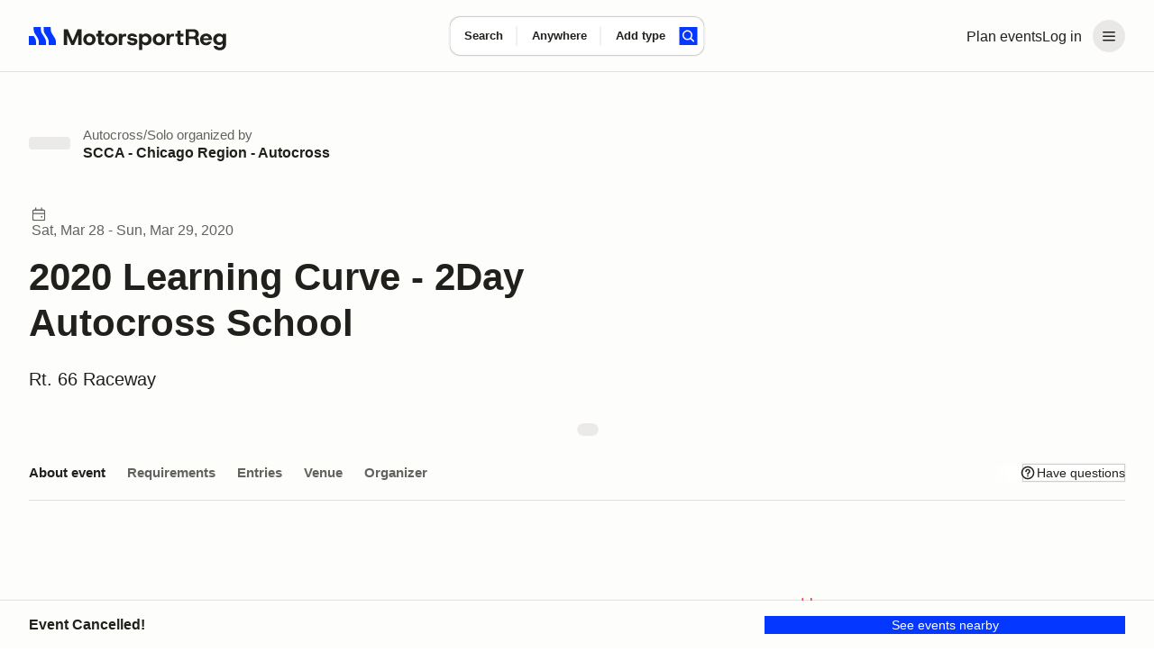

--- FILE ---
content_type: text/html;charset=utf-8
request_url: https://www.motorsportreg.com/events/2020-learning-curve-2day-autocross-school-rt-66-raceway-scca-chicago-591424
body_size: 46283
content:
<!DOCTYPE html><html  lang="en"><head><meta charset="utf-8"><meta name="viewport" content="width=device-width, initial-scale=1"><script type="importmap">{"imports":{"#entry":"https://marketplace-cdn.motorsportreg.com/_nuxt/DIOKP3A7.js"}}</script><title>CANCELLED: 2020 Learning Curve - 2Day Autocross School</title><link rel="preconnect" href="https://dl.motorsportreg.com"><link rel="preconnect" href="https://us.i.posthog.com"><link rel="preconnect" href="https://us-assets.i.posthog.com"><script src="https://cdn.termsfeedtag.com/plugins/pc/v1/e99ac2c59183421f9037436c2ee8579e/plugin.js" async></script><style>#__page[data-v-3f244f57]{background-color:var(--msr-color-background-page)}#__page[data-v-3f244f57],#__page main[data-v-3f244f57]{display:flex;flex-direction:column}#__page main[data-v-3f244f57]{flex-grow:1}</style><style>@keyframes msr-fade-in-e6d811ca{0%{opacity:0}to{opacity:1}}@keyframes fk-bounce-e6d811ca{0%{transform:scale(1)}30%{transform:scale(.9)}to{transform:scale(1)}}@keyframes fk-btn-bounce-e6d811ca{0%{transform:scale(1)}30%{transform:scale(.98)}to{transform:scale(1)}}@keyframes fk-checkbox-icon-e6d811ca{0%{height:0;transform:translateZ(0) rotate(45deg);width:0}40%{height:0;transform:translateZ(0) rotate(45deg);width:5px}to{height:9px;transform:translate3d(0,-7.5px,0) rotate(45deg);width:5px}}@keyframes fk-rotate-e6d811ca{to{transform:rotate(1turn)}}@keyframes popover-slide-in-e6d811ca{0%{pointer-events:none;top:-4px}to{pointer-events:auto}}@keyframes msrSkeletonSwipe-e6d811ca{0%{transform:translate(-100%)}to{transform:translate(100%)}}@keyframes msrSkeletonPulse-e6d811ca{0%{background:var(--msr-color-gray-4)}50%{background:var(--msr-color-gray-3)}to{background:var(--msr-color-gray-4)}}@keyframes msr-spinner-e6d811ca{to{transform:rotate(1turn)}}.-isSkeleton[data-v-e6d811ca]{cursor:default;opacity:1;pointer-events:none;-webkit-user-select:none;-moz-user-select:none;user-select:none}.-isSkeleton[data-v-e6d811ca]:hover{background-color:transparent}.msr--header-container[data-v-e6d811ca]{position:relative}.msr--header-waypoint[data-v-e6d811ca]{bottom:-10px;height:1px;left:0;opacity:0;pointer-events:none;position:absolute;width:1px}.msr--header-title[data-v-e6d811ca]{animation:init-search-title-fade-in var(--msr-animation-speed-2) ease-in-out;font-size:clamp(var(--msr-font-size-200),3.7vw,var(--msr-font-size-250));font-weight:var(--msr-font-weight-700);letter-spacing:-.07rem;line-height:3rem;margin:var(--msr-space-400) auto var(--msr-space-800);max-width:962px;pointer-events:none;width:100%}@media (min-width:1024px){.msr--header-title[data-v-e6d811ca]{text-align:center}}</style><style>.msr--header-overlay[data-v-e6d811ca]{background-color:var(--msr-color-scrim);inset:0;position:fixed;z-index:20}.overlay-enter-active[data-v-e6d811ca],.overlay-leave-active[data-v-e6d811ca]{transition:opacity var(--msr-animation-speed-2) ease-in-out var(--msr-animation-speed-1)}.overlay-enter-from[data-v-e6d811ca],.overlay-leave-to[data-v-e6d811ca]{opacity:0}.overlay-enter-to[data-v-e6d811ca],.overlay-leave-from[data-v-e6d811ca]{opacity:1}</style><style>@keyframes msr-fade-in{0%{opacity:0}to{opacity:1}}@keyframes fk-bounce{0%{transform:scale(1)}30%{transform:scale(.9)}to{transform:scale(1)}}@keyframes fk-btn-bounce{0%{transform:scale(1)}30%{transform:scale(.98)}to{transform:scale(1)}}@keyframes fk-checkbox-icon{0%{height:0;transform:translateZ(0) rotate(45deg);width:0}40%{height:0;transform:translateZ(0) rotate(45deg);width:5px}to{height:9px;transform:translate3d(0,-7.5px,0) rotate(45deg);width:5px}}@keyframes fk-rotate{to{transform:rotate(1turn)}}@keyframes popover-slide-in{0%{pointer-events:none;top:-4px}to{pointer-events:auto}}@keyframes msrSkeletonSwipe{0%{transform:translate(-100%)}to{transform:translate(100%)}}@keyframes msrSkeletonPulse{0%{background:var(--msr-color-gray-4)}50%{background:var(--msr-color-gray-3)}to{background:var(--msr-color-gray-4)}}@keyframes msr-spinner{to{transform:rotate(1turn)}}.-isSkeleton{cursor:default;opacity:1;pointer-events:none;-webkit-user-select:none;-moz-user-select:none;user-select:none}.-isSkeleton:hover{background-color:transparent}@keyframes header-search-transition{0%{opacity:0}40%{opacity:0}to{opacity:1}}@keyframes init-search-title-fade-in{0%{opacity:0}to{opacity:1}}body.-show-search-modal{overflow:hidden}.msr--header-search{align-items:center;display:flex;flex-direction:column;justify-content:center;pointer-events:auto}.msr--header:not(.-pinned):not(.-full):not(.-pinned-full) .msr--header-title{display:none}.msr--header:not(.-full):not(.-mobile) .msr--header-search{height:0;left:0;position:absolute;right:0;top:40px}.msr--header.-pinned-full:not(.-full) .msr--header-search,.msr--header.-pinned:not(.-full) .msr--header-search{left:0;position:fixed;right:0;top:0;transform:translateY(40px);z-index:100}.msr--header.-pinned .msr--header-wrapper{left:0;position:fixed;top:0;z-index:100}.msr--header.-scrolling .msr--header-title{opacity:0;position:absolute;top:-9999px}.msr--header.-scrolling .msr--calendarSearchModal-body .msr--header-title{opacity:1;position:relative;top:auto}.msr--header.-scrolling:not(.-mobile):not(.-full):not(.-pinned) .msr--header-search{height:0}.msr--header.-fixed .msr--header-wrapper{height:inherit;position:fixed;top:0;z-index:100}.msr--header.-fixed .msr--header-search{align-items:center;background:var(--msr-color-background-page);display:flex;height:80px;justify-content:center;left:0;position:fixed;right:0;top:0;z-index:100}.msr--header.-fixed:not(.-mobile) .msr--header-wrapper{box-shadow:var(--msr-shadow-overlay-large)}.msr--header.-fixed.-full .msr--header-search{height:220px;justify-content:flex-end;inset:80px 0 0;position:fixed}.msr--header.-fixed.-full .msr--header-search .msr--calendarSearch-form{margin-bottom:var(--msr-space-800)}.msr--header.-full:not(.-fixed),.msr--header.-full:not(.-pinned-full) .msr--header-wrapper{border-bottom:1px solid transparent}.msr--header.-mobile:not(.-full):not(.-pinned) .msr--header-search>.msr--container{display:none}.msr--header.-mobile .msr--header-title{line-height:var(--msr-line-height-500);margin:var(--msr-space-400) 0 var(--msr-space-200)}.msr--header.-mobile.-compact.-pinned .msr--header-search,.msr--header.-mobile.-compact:not(.-pinned) .msr--header-search{height:80px;left:0;pointer-events:none;right:0;top:0;transform:translate(0)}.msr--header.-compact.-pinned .msr--header-search{position:fixed}.msr--header.-compact:not(.-pinned) .msr--header-search{position:absolute}.msr--header .-show-search-modal .-scrolling .msr--header-title{opacity:1;position:relative;top:auto}.msr--header.-pinned-full:not(.-fixed):not(.-mobile){height:var(--msr-desktop-header-height)}.msr--header.-fixed.-pinned-full:not(.-mobile)+.msr--main{padding-top:var(--msr-desktop-header-height)}.msr--header.-fixed:not(.-pinned-full):not(.-mobile)+.msr--main{padding-top:80px}.msr--header.-mobile:not(.-compact),.msr--header.-pinned-full.-mobile:not(.-fixed){height:var(--msr-mobile-header-height)}.-show-search-modal .msr--header.-mobile{height:auto}.msr--header.-pinned-full.-mobile:not(.-fixed):not(.-compact) .msr--header-search,.msr--header.-pinned-full:not(.-mobile):not(.-fixed):not(.-compact) .msr--header-search{padding-top:80px}.msr--header.-has-searched+.msr--main>.msr--mainContent .msr--searchResults{padding-top:12px}</style><style>@keyframes msr-fade-in-87addc12{0%{opacity:0}to{opacity:1}}@keyframes fk-bounce-87addc12{0%{transform:scale(1)}30%{transform:scale(.9)}to{transform:scale(1)}}@keyframes fk-btn-bounce-87addc12{0%{transform:scale(1)}30%{transform:scale(.98)}to{transform:scale(1)}}@keyframes fk-checkbox-icon-87addc12{0%{height:0;transform:translateZ(0) rotate(45deg);width:0}40%{height:0;transform:translateZ(0) rotate(45deg);width:5px}to{height:9px;transform:translate3d(0,-7.5px,0) rotate(45deg);width:5px}}@keyframes fk-rotate-87addc12{to{transform:rotate(1turn)}}@keyframes popover-slide-in-87addc12{0%{pointer-events:none;top:-4px}to{pointer-events:auto}}@keyframes msrSkeletonSwipe-87addc12{0%{transform:translate(-100%)}to{transform:translate(100%)}}@keyframes msrSkeletonPulse-87addc12{0%{background:var(--msr-color-gray-4)}50%{background:var(--msr-color-gray-3)}to{background:var(--msr-color-gray-4)}}@keyframes msr-spinner-87addc12{to{transform:rotate(1turn)}}.-isSkeleton[data-v-87addc12]{cursor:default;opacity:1;pointer-events:none;-webkit-user-select:none;-moz-user-select:none;user-select:none}.-isSkeleton[data-v-87addc12]:hover{background-color:transparent}.msr--header[data-v-87addc12]{flex-shrink:0;width:100%}.msr--header-wrapper[data-v-87addc12]{background-color:var(--msr-color-background-page);border-bottom:var(--msr-separator);height:80px;width:100%}.msr--header-container[data-v-87addc12]{align-items:center;display:flex;flex-direction:row;gap:var(--msr-space-200);height:80px;justify-content:space-between}.msr--header-logo[data-v-87addc12]{height:40px;z-index:1}.msr--header-linksBar[data-v-87addc12],.msr--header-logo[data-v-87addc12]{align-items:center;display:flex;justify-content:center}.msr--header-linksBar[data-v-87addc12]{flex-direction:row;gap:0}.msr--header-link[data-v-87addc12]{display:none}@media (min-width:1024px){.msr--header-link[data-v-87addc12]{display:block}}.msr--header-accountButton[data-v-87addc12]{display:flex}.msr--header-accountButton[disabled=true][data-v-87addc12],.msr--header-accountButton[disabled][data-v-87addc12]{color:var(--msr-color-text-disabled)!important;opacity:1!important;fill:var(--msr-color-icon-disabled)!important;background-color:var(--msr-color-background-disabled)!important;box-shadow:none!important;cursor:default!important}.msr--header-accountButton[disabled=true][data-v-87addc12]:is(.-btn-text .formkit-input),.msr--header-accountButton[disabled][data-v-87addc12]:is(.-btn-text .formkit-input){background-color:transparent!important}.msr--header-accountButton[disabled=true][data-v-87addc12]:is(.-btn-ghost-brand .formkit-input),.msr--header-accountButton[disabled][data-v-87addc12]:is(.-btn-ghost-brand .formkit-input){background-color:transparent!important}.msr--header-accountButton[data-v-87addc12]{-webkit-appearance:none;-moz-appearance:none;appearance:none;border:0 solid transparent;cursor:pointer;outline:none;position:relative;transition:background-color .2s,color .1s,background-position .3s var(--fk-element-transition),box-shadow .2s var(--fk-element-transition);-webkit-user-select:none;-moz-user-select:none;user-select:none}.msr--header-accountButton .-hideVisually[data-v-87addc12]{display:block;height:0;line-height:0;overflow:hidden;visibility:hidden}.msr--header-accountButton .-absolute[data-v-87addc12]{position:absolute}.msr--header-accountButton[data-v-87addc12]{background-color:var(--msr-color-background-tertiary);color:var(--msr-color-text);white-space:nowrap}.msr--header-accountButton[data-v-87addc12]:hover{background-color:var(--msr-color-background-tertiary-hover)}.msr--header-accountButton[data-v-87addc12]:active{background-color:var(--msr-color-background-tertiary-active)}.msr--header-accountButton[data-v-87addc12]:focus-visible{box-shadow:var(--msr-focus)}.msr--header-accountButton[data-v-87addc12]{border-radius:var(--msr-border-radius-600);margin-left:var(--msr-space-300)}@media (min-width:1024px){.msr--header-accountButton.-loggedIn[data-v-87addc12]{padding:var(--msr-space-100)}}.msr--header-accountButton-icon[data-v-87addc12]{align-items:center;display:flex;flex-direction:row;gap:0;height:36px!important;justify-content:center;width:36px!important}.-loggedIn .msr--header-accountButton-icon[data-v-87addc12]{display:none}@media (min-width:1024px){.-loggedIn .msr--header-accountButton-icon[data-v-87addc12],.msr--header-accountButton-icon[data-v-87addc12]{display:flex}}</style><style>@keyframes msr-fade-in-ba89fd7b{0%{opacity:0}to{opacity:1}}@keyframes fk-bounce-ba89fd7b{0%{transform:scale(1)}30%{transform:scale(.9)}to{transform:scale(1)}}@keyframes fk-btn-bounce-ba89fd7b{0%{transform:scale(1)}30%{transform:scale(.98)}to{transform:scale(1)}}@keyframes fk-checkbox-icon-ba89fd7b{0%{height:0;transform:translateZ(0) rotate(45deg);width:0}40%{height:0;transform:translateZ(0) rotate(45deg);width:5px}to{height:9px;transform:translate3d(0,-7.5px,0) rotate(45deg);width:5px}}@keyframes fk-rotate-ba89fd7b{to{transform:rotate(1turn)}}@keyframes popover-slide-in-ba89fd7b{0%{pointer-events:none;top:-4px}to{pointer-events:auto}}@keyframes msrSkeletonSwipe-ba89fd7b{0%{transform:translate(-100%)}to{transform:translate(100%)}}@keyframes msrSkeletonPulse-ba89fd7b{0%{background:var(--msr-color-gray-4)}50%{background:var(--msr-color-gray-3)}to{background:var(--msr-color-gray-4)}}@keyframes msr-spinner-ba89fd7b{to{transform:rotate(1turn)}}.-isSkeleton[data-v-ba89fd7b]{cursor:default;opacity:1;pointer-events:none;-webkit-user-select:none;-moz-user-select:none;user-select:none}.-isSkeleton[data-v-ba89fd7b]:hover{background-color:transparent}.msr--container[data-v-ba89fd7b]{margin:0 auto;padding-left:var(--msr-space-600);padding-right:var(--msr-space-600);transition:padding var(--msr-animation-speed-3) ease;width:100%}@media (min-width:768px){.msr--container[data-v-ba89fd7b]{padding-left:var(--msr-space-800);padding-right:var(--msr-space-800)}}@media (min-width:1024px){.msr--container[data-v-ba89fd7b]{padding-left:var(--msr-space-800);padding-right:var(--msr-space-800)}}.msr--container.-large[data-v-ba89fd7b]{max-width:1600px}.msr--container.-xlarge[data-v-ba89fd7b]{max-width:1728px}</style><style>@keyframes msr-fade-in-b74bab50{0%{opacity:0}to{opacity:1}}@keyframes fk-bounce-b74bab50{0%{transform:scale(1)}30%{transform:scale(.9)}to{transform:scale(1)}}@keyframes fk-btn-bounce-b74bab50{0%{transform:scale(1)}30%{transform:scale(.98)}to{transform:scale(1)}}@keyframes fk-checkbox-icon-b74bab50{0%{height:0;transform:translateZ(0) rotate(45deg);width:0}40%{height:0;transform:translateZ(0) rotate(45deg);width:5px}to{height:9px;transform:translate3d(0,-7.5px,0) rotate(45deg);width:5px}}@keyframes fk-rotate-b74bab50{to{transform:rotate(1turn)}}@keyframes popover-slide-in-b74bab50{0%{pointer-events:none;top:-4px}to{pointer-events:auto}}@keyframes msrSkeletonSwipe-b74bab50{0%{transform:translate(-100%)}to{transform:translate(100%)}}@keyframes msrSkeletonPulse-b74bab50{0%{background:var(--msr-color-gray-4)}50%{background:var(--msr-color-gray-3)}to{background:var(--msr-color-gray-4)}}@keyframes msr-spinner-b74bab50{to{transform:rotate(1turn)}}.-isSkeleton[data-v-b74bab50]{cursor:default;opacity:1;pointer-events:none;-webkit-user-select:none;-moz-user-select:none;user-select:none}.-isSkeleton[data-v-b74bab50]:hover{background-color:transparent}.-adaptive .msr--logoIcon[data-v-b74bab50],.-icon .msr--logoIcon[data-v-b74bab50]{display:flex}.-adaptive .msr--logoText[data-v-b74bab50],.-full .msr--logoIcon[data-v-b74bab50],.-icon .msr--logoText[data-v-b74bab50]{display:none}.-full .msr--logoText[data-v-b74bab50]{display:flex}@media (min-width:1024px){.-adaptive .msr--logoIcon[data-v-b74bab50]{display:none}.-adaptive .msr--logoText[data-v-b74bab50]{display:flex}}</style><style>@keyframes msr-fade-in-44224390{0%{opacity:0}to{opacity:1}}@keyframes fk-bounce-44224390{0%{transform:scale(1)}30%{transform:scale(.9)}to{transform:scale(1)}}@keyframes fk-btn-bounce-44224390{0%{transform:scale(1)}30%{transform:scale(.98)}to{transform:scale(1)}}@keyframes fk-checkbox-icon-44224390{0%{height:0;transform:translateZ(0) rotate(45deg);width:0}40%{height:0;transform:translateZ(0) rotate(45deg);width:5px}to{height:9px;transform:translate3d(0,-7.5px,0) rotate(45deg);width:5px}}@keyframes fk-rotate-44224390{to{transform:rotate(1turn)}}@keyframes popover-slide-in-44224390{0%{pointer-events:none;top:-4px}to{pointer-events:auto}}@keyframes msrSkeletonSwipe-44224390{0%{transform:translate(-100%)}to{transform:translate(100%)}}@keyframes msrSkeletonPulse-44224390{0%{background:var(--msr-color-gray-4)}50%{background:var(--msr-color-gray-3)}to{background:var(--msr-color-gray-4)}}@keyframes msr-spinner-44224390{to{transform:rotate(1turn)}}.-isSkeleton[data-v-44224390]{cursor:default;opacity:1;pointer-events:none;-webkit-user-select:none;-moz-user-select:none;user-select:none}.-isSkeleton[data-v-44224390]:hover{background-color:transparent}.msr--menuHeader[data-v-44224390]{display:none}.msr--menuHeader-container[data-v-44224390]{align-items:center;display:flex;flex:0 1 100%;justify-content:space-between;padding:0 var(--msr-space-600)}@media (max-width:767px){.msr--menuHeader[data-v-44224390]{display:flex}}.msr--menuContent[data-v-44224390]{margin:0;padding:var(--msr-space-200) 0}.msr--menuItem[data-v-44224390]{display:flex;flex-direction:column;gap:var(--msr-space-200);list-style:none;padding:0 var(--msr-space-200)}.msr--menuItemDivider[data-v-44224390]{height:14px;overflow:hidden;position:relative}.msr--menuItemDivider[data-v-44224390]:after{background-color:var(--msr-color-border-subtle);content:"";display:block;height:1px;left:0;position:absolute;top:50%;width:100%}.msr--menuLink[data-v-44224390]{align-items:center;display:flex;flex-shrink:0;gap:var(--msr-space-50);justify-content:center}.msr--menuLink .formkit-prefix-icon[data-v-44224390],.msr--menuLink .formkit-suffix-icon[data-v-44224390]{flex-shrink:0;margin-left:0;margin-right:0}.msr--menuLink[disabled=true][data-v-44224390],.msr--menuLink[disabled][data-v-44224390]{color:var(--msr-color-text-disabled)!important;opacity:1!important;fill:var(--msr-color-icon-disabled)!important;background-color:var(--msr-color-background-disabled)!important;box-shadow:none!important;cursor:default!important}.msr--menuLink[disabled=true][data-v-44224390]:is(.-btn-text .formkit-input),.msr--menuLink[disabled][data-v-44224390]:is(.-btn-text .formkit-input){background-color:transparent!important}.msr--menuLink[disabled=true][data-v-44224390]:is(.-btn-ghost-brand .formkit-input),.msr--menuLink[disabled][data-v-44224390]:is(.-btn-ghost-brand .formkit-input){background-color:transparent!important}.msr--menuLink[data-v-44224390]{-webkit-appearance:none;-moz-appearance:none;appearance:none;border:0 solid transparent;cursor:pointer;outline:none;position:relative;transition:background-color .2s,color .1s,background-position .3s var(--fk-element-transition),box-shadow .2s var(--fk-element-transition);-webkit-user-select:none;-moz-user-select:none;user-select:none}.msr--menuLink .-hideVisually[data-v-44224390]{display:block;height:0;line-height:0;overflow:hidden;visibility:hidden}.msr--menuLink .-absolute[data-v-44224390]{position:absolute}.msr--menuLink[data-v-44224390]{background-color:var(--msr-color-background);box-shadow:var(--msr-shadow-raised);color:var(--msr-color-text)}.msr--menuLink[data-v-44224390]:hover{background-color:var(--msr-color-background-hover)}.msr--menuLink[data-v-44224390]:active{background-color:var(--msr-color-gray-3);box-shadow:0 0 0 1px var(--msr-color-gray-7)}.msr--menuLink[data-v-44224390]:focus-visible{box-shadow:var(--msr-shadow-raised-focus)}.msr--menuLink[data-v-44224390]{border-radius:var(--msr-border-radius-300);font:var(--msr-text-option);gap:var(--msr-space-100);justify-content:flex-start;padding:var(--msr-space-200) var(--msr-space-300);width:100%}.msr--menuLink[data-v-44224390],.msr--menuLink[data-v-44224390]:active{box-shadow:none}.msr--menuLink[data-v-44224390]:focus-visible{box-shadow:var(--msr-focus);z-index:1}.msr--menuLink .msr--icon[data-v-44224390]{margin:0}</style><style>@keyframes msr-fade-in{0%{opacity:0}to{opacity:1}}@keyframes fk-bounce{0%{transform:scale(1)}30%{transform:scale(.9)}to{transform:scale(1)}}@keyframes fk-btn-bounce{0%{transform:scale(1)}30%{transform:scale(.98)}to{transform:scale(1)}}@keyframes fk-checkbox-icon{0%{height:0;transform:translateZ(0) rotate(45deg);width:0}40%{height:0;transform:translateZ(0) rotate(45deg);width:5px}to{height:9px;transform:translate3d(0,-7.5px,0) rotate(45deg);width:5px}}@keyframes fk-rotate{to{transform:rotate(1turn)}}@keyframes popover-slide-in{0%{pointer-events:none;top:-4px}to{pointer-events:auto}}@keyframes msrSkeletonSwipe{0%{transform:translate(-100%)}to{transform:translate(100%)}}@keyframes msrSkeletonPulse{0%{background:var(--msr-color-gray-4)}50%{background:var(--msr-color-gray-3)}to{background:var(--msr-color-gray-4)}}@keyframes msr-spinner{to{transform:rotate(1turn)}}.-isSkeleton{cursor:default;opacity:1;pointer-events:none;-webkit-user-select:none;-moz-user-select:none;user-select:none}.-isSkeleton:hover{background-color:transparent}div.-tooltip{cursor:pointer}div.-tooltip .icon{fill:var(--msr-color-gray-9)}[disabled] div.-tooltip{cursor:not-allowed}.v-popper__arrow-container,.v-popper__arrow-inner{display:none!important}.v-popper__popper--skip-transition{transition:none!important}.v-popper--theme-tooltip.v-popper__popper--shown{animation:popover-slide-in .15s ease-in}.v-popper--theme-tooltip .v-popper__inner{background-color:var(--msr-color-background);border:none;border-radius:var(--msr-border-radius-400);box-shadow:var(--msr-shadow-overlay-small);font-size:var(--msr-font-size-80);font-weight:var(--msr-font-weight-conversational);line-height:var(--msr-line-height-loose);max-width:300px;padding:var(--msr-space-400)}.v-popper--theme-flush .v-popper__popper--shown{animation:popover-slide-in .15s ease-in}.v-popper--theme-flush .v-popper__inner{background-color:var(--msr-color-background);border:none;border-radius:var(--msr-border-radius-400);box-shadow:var(--msr-shadow-overlay-small);font-size:var(--msr-font-size-80);font-weight:var(--msr-font-weight-conversational);line-height:var(--msr-line-height-loose);max-width:300px;overflow:hidden;width:100vw}@media (max-width:767px){.v-popper--theme-menu.v-popper__popper{border-radius:0;left:0;position:fixed!important;top:0;transform:translateZ(0)!important;z-index:1000}.v-popper--theme-menu .v-popper__inner{border-radius:0;border-width:0;box-shadow:none;max-width:100vw;min-height:100vh;min-width:100vw}.v-popper--theme-menu.v-popper__popper{height:100vh;width:100vw}}@media (min-width:768px){.v-popper--theme-menu.v-popper__popper--shown{animation:popover-slide-in .15s ease-in}.v-popper--theme-menu .v-popper__inner{background-color:var(--msr-color-background);border:none;border-radius:var(--msr-border-radius-500);box-shadow:var(--msr-shadow-overlay-small);max-width:240px;width:240px}}.-input-where .v-popper--theme-forms{left:-25px}.v-popper--theme-forms.v-popper__popper--shown{animation:popover-slide-in .15s ease-in}.v-popper--theme-forms .v-popper__inner{background-color:var(--msr-color-background);border:none;border-radius:var(--msr-border-radius-500);box-shadow:var(--msr-shadow-overlay-small);outline:1px solid var(--msr-color-border-primary)}.v-popper--theme-places-basic{width:100%}.v-popper--theme-places-basic.v-popper__popper--shown{animation:popover-slide-in .15s ease-in}.v-popper--theme-places-basic .v-popper__inner{border:none;border-radius:0;box-shadow:none}</style><style>.msr--icon[data-v-870f43bd]{display:flex;margin:auto;max-height:100%;max-width:100%}.msr--icon.-small[data-v-870f43bd]{height:12px;width:12px}.msr--icon.-medium[data-v-870f43bd]{height:20px;width:20px}.msr--icon.-large[data-v-870f43bd]{height:24px;width:24px}.msr--icon.-is-empty[data-v-870f43bd]{-webkit-user-select:none;-moz-user-select:none;user-select:none}</style><style>@keyframes msr-fade-in-25e0ff4f{0%{opacity:0}to{opacity:1}}@keyframes fk-bounce-25e0ff4f{0%{transform:scale(1)}30%{transform:scale(.9)}to{transform:scale(1)}}@keyframes fk-btn-bounce-25e0ff4f{0%{transform:scale(1)}30%{transform:scale(.98)}to{transform:scale(1)}}@keyframes fk-checkbox-icon-25e0ff4f{0%{height:0;transform:translateZ(0) rotate(45deg);width:0}40%{height:0;transform:translateZ(0) rotate(45deg);width:5px}to{height:9px;transform:translate3d(0,-7.5px,0) rotate(45deg);width:5px}}@keyframes fk-rotate-25e0ff4f{to{transform:rotate(1turn)}}@keyframes popover-slide-in-25e0ff4f{0%{pointer-events:none;top:-4px}to{pointer-events:auto}}@keyframes msrSkeletonSwipe-25e0ff4f{0%{transform:translate(-100%)}to{transform:translate(100%)}}@keyframes msrSkeletonPulse-25e0ff4f{0%{background:var(--msr-color-gray-4)}50%{background:var(--msr-color-gray-3)}to{background:var(--msr-color-gray-4)}}@keyframes msr-spinner-25e0ff4f{to{transform:rotate(1turn)}}.-isSkeleton[data-v-25e0ff4f]{cursor:default;opacity:1;pointer-events:none;-webkit-user-select:none;-moz-user-select:none;user-select:none}.-isSkeleton[data-v-25e0ff4f]:hover{background-color:transparent}.msr--calendarSearch-form[data-v-25e0ff4f]{align-items:center;animation:header-search-transition var(--msr-animation-speed-3) ease-in-out;background-color:var(--msr-color-background);border-radius:var(--msr-border-radius-500);box-shadow:var(--msr-shadow-raised);display:flex;flex-direction:row;gap:0;gap:var(--msr-space-200);height:74px;justify-content:center;margin:0 auto;max-width:962px;transition:box-shadow var(--msr-animation-speed-3) ease-out,background-color var(--msr-animation-speed-2) ease-out;width:90%}.msr--calendarSearch-button[data-v-25e0ff4f]{margin-right:var(--msr-space-400)}.msr--calendarSearch-inputs[data-v-25e0ff4f]{align-items:center;display:flex;flex:1;flex-direction:row;gap:0;height:100%;justify-content:flex-start;min-width:0;transition:opacity var(--msr-animation-speed-3) ease-in-out}.-compact .msr--calendarSearch-form[data-v-25e0ff4f]{animation:header-search-transition .3s ease-out;border-radius:var(--msr-border-radius-400);gap:0;height:44px;left:50%;max-width:470px;pointer-events:auto;position:absolute;transform:translate(-50%,-50%);transition:box-shadow var(--msr-animation-speed-2) ease-in,background-color var(--msr-animation-speed-2) ease-in;width:auto}.-compact .msr--calendarSearch-button[data-v-25e0ff4f]{margin-right:var(--msr-space-200)}.-compact .-input-distance.-hidden[data-v-25e0ff4f]{display:none}.-full .-focused .msr--calendarSearch-form[data-v-25e0ff4f]{background-color:var(--msr-color-background-disabled);box-shadow:none}.-full .-focused .msr--calendarSearch-input.-active .msr--calendarSearch-inputWrapper[data-v-25e0ff4f]:after{left:0}.-pinned:not(.-pinned-full):not(.-fixed) .msr--calendarSearch-form[data-v-25e0ff4f],.-scrolling:not(.-fixed) .msr--calendarSearch-form[data-v-25e0ff4f]{animation:header-search-transition .3s ease-out;gap:0;height:44px;left:50%;max-width:470px;pointer-events:auto;position:absolute;top:50%;transform:translate(-50%,-50%);transition:box-shadow var(--msr-animation-speed-2) ease-in,background-color var(--msr-animation-speed-2) ease-in;width:auto}.-pinned:not(.-pinned-full):not(.-fixed) .msr--calendarSearch-form[data-v-25e0ff4f]:hover,.-scrolling:not(.-fixed) .msr--calendarSearch-form[data-v-25e0ff4f]:hover{box-shadow:var(--msr-shadow-raised-hover)}.-pinned:not(.-pinned-full):not(.-fixed) .msr--calendarSearch-inputs[data-v-25e0ff4f],.-scrolling:not(.-fixed) .msr--calendarSearch-inputs[data-v-25e0ff4f]{height:100%;min-width:0;width:100%}.-pinned:not(.-pinned-full):not(.-fixed) .-input-distance.-hidden[data-v-25e0ff4f],.-scrolling:not(.-fixed) .-input-distance.-hidden[data-v-25e0ff4f]{display:none}</style><style>.-input-where .v-popper__wrapper{margin-top:18px}</style><style>@keyframes msr-fade-in-5572e318{0%{opacity:0}to{opacity:1}}@keyframes fk-bounce-5572e318{0%{transform:scale(1)}30%{transform:scale(.9)}to{transform:scale(1)}}@keyframes fk-btn-bounce-5572e318{0%{transform:scale(1)}30%{transform:scale(.98)}to{transform:scale(1)}}@keyframes fk-checkbox-icon-5572e318{0%{height:0;transform:translateZ(0) rotate(45deg);width:0}40%{height:0;transform:translateZ(0) rotate(45deg);width:5px}to{height:9px;transform:translate3d(0,-7.5px,0) rotate(45deg);width:5px}}@keyframes fk-rotate-5572e318{to{transform:rotate(1turn)}}@keyframes popover-slide-in-5572e318{0%{pointer-events:none;top:-4px}to{pointer-events:auto}}@keyframes msrSkeletonSwipe-5572e318{0%{transform:translate(-100%)}to{transform:translate(100%)}}@keyframes msrSkeletonPulse-5572e318{0%{background:var(--msr-color-gray-4)}50%{background:var(--msr-color-gray-3)}to{background:var(--msr-color-gray-4)}}@keyframes msr-spinner-5572e318{to{transform:rotate(1turn)}}.-isSkeleton[data-v-5572e318]{cursor:default;opacity:1;pointer-events:none;-webkit-user-select:none;-moz-user-select:none;user-select:none}.-isSkeleton[data-v-5572e318]:hover{background-color:transparent}.msr--calendarSearch-input[data-v-5572e318]{align-items:normal;display:flex;flex-direction:column;gap:0;height:100%;justify-content:normal;min-width:0;position:relative}.msr--calendarSearch-input[data-v-5572e318]:not(:first-child):after{background-color:var(--msr-color-border-subtle);content:"";display:block;height:50%;left:-1px;position:absolute;top:50%;transform:translateY(-50%);width:1px}.msr--calendarSearch-inputWrapper[data-v-5572e318]{align-items:normal;display:flex;flex:1;flex-direction:column;gap:var(--msr-space-100);justify-content:center;position:relative}.msr--calendarSearch-inputWrapper[data-v-5572e318]:after{border-radius:var(--msr-border-radius-500);content:"";display:block;inset:1px -1px;opacity:0;position:absolute;z-index:0}.msr--calendarSearch-inputWrapper[data-v-5572e318]:hover:after{background-color:transparent}.msr--calendarSearch-inputLabel[data-v-5572e318]{color:var(--msr-color-text);font:var(--msr-text-label);position:relative;z-index:1}.msr--calendarSearch-InputField[data-v-5572e318]{cursor:inherit}.msr--calendarSearch-InputField[data-v-5572e318]:focus{cursor:text}.msr--calendarSearch-InputField[data-v-5572e318]:-webkit-autofill,.msr--calendarSearch-InputField[data-v-5572e318]:-webkit-autofill:active,.msr--calendarSearch-InputField[data-v-5572e318]:-webkit-autofill:focus,.msr--calendarSearch-InputField[data-v-5572e318]:-webkit-autofill:hover{-webkit-background-clip:text;-webkit-text-fill-color:var(--msr-color-text);box-shadow:inset 0 0 var(--msr-space-500) var(--msr-space-500) transparent;-webkit-transition:background-color 5000s ease-in-out 0s;transition:background-color 5000s ease-in-out 0s}.msr--calendarSearch-inputButton[data-v-5572e318]{align-items:center;display:flex;flex-direction:row;gap:var(--msr-space-50);justify-content:normal;min-height:20px;text-align:left;white-space:nowrap}.msr--calendarSearch-inputButton .msr--calendarSearch-inputButton-inner[data-v-5572e318]{overflow:hidden;text-overflow:ellipsis;white-space:nowrap}.msr--calendarSearch-InputField[data-v-5572e318],.msr--calendarSearch-inputButton[data-v-5572e318]{background:transparent;border:none;color:var(--msr-color-text);cursor:inherit;font:var(--msr-text-input);outline:none;padding:0;transition:color var(--msr-animation-speed-1) ease}.msr--calendarSearch-InputField[data-v-5572e318],.msr--calendarSearch-inputButton[data-v-5572e318]{color:var(--msr-color-text-nonessential)}.msr--calendarSearch-InputField[data-v-5572e318]::-moz-placeholder,.msr--calendarSearch-inputButton[data-v-5572e318]::-moz-placeholder{color:var(--msr-color-text-nonessential)}.msr--calendarSearch-InputField[data-v-5572e318]::placeholder,.msr--calendarSearch-inputButton[data-v-5572e318]::placeholder{color:var(--msr-color-text-nonessential)}.msr--calendarSearch-InputField[data-v-5572e318]:focus-within::-moz-placeholder,.msr--calendarSearch-inputButton[data-v-5572e318]:focus-within::-moz-placeholder{color:var(--msr-color-text-focus)}.msr--calendarSearch-InputField[data-v-5572e318]:focus-within::placeholder,.msr--calendarSearch-inputButton[data-v-5572e318]:focus-within::placeholder{color:var(--msr-color-text-focus)}.msr--calendarSearch-inputLabel-inner[data-v-5572e318]{white-space:nowrap}.msr--calendarSearch-closeButton[data-v-5572e318]{opacity:0;pointer-events:none;position:absolute;right:0;top:50%;transform:translate(-8px,-50%);transition:opacity var(--msr-animation-speed-2) ease;visibility:hidden;z-index:1}.msr--calendarSearch-closeButton[data-v-5572e318] .msr--btn[data-family=button] .formkit-input{box-shadow:none!important}.msr--calendarSearch-closeButton[data-v-5572e318] .msr--btn[data-family=button] .formkit-input:focus-visible:after{border-radius:var(--msr-border-radius-200);box-shadow:var(--msr-shadow-raised-focus)}.v-popper-distance-dropdown-content[data-v-5572e318],.v-popper-type-dropdown-content[data-v-5572e318]{width:100vw}.v-popper-distance-dropdown-content[data-v-5572e318]{max-width:305px}.v-popper-type-dropdown-content[data-v-5572e318]{max-width:549px}.v-popper-content[data-v-5572e318]{padding:var(--msr-space-600)}.v-popper-type-footer[data-v-5572e318]{margin-top:calc(var(--msr-space-600)*-1);padding:var(--msr-space-150) var(--msr-space-600) var(--msr-space-300)}.-full .msr--calendarSearch-inputLabel[data-v-5572e318],.-pinned-full:not(.-scrolling) .msr--calendarSearch-inputLabel[data-v-5572e318]{align-items:normal;cursor:pointer;display:flex;flex-direction:column;gap:var(--msr-space-50);justify-content:flex-start;padding:var(--msr-space-400) var(--msr-space-1000) var(--msr-space-400) var(--msr-space-600)}.-full .msr--calendarSearch-input[data-v-5572e318],.-pinned-full:not(.-scrolling) .msr--calendarSearch-input[data-v-5572e318]{min-height:76px}.-full .msr--calendarSearch-input.-active .msr--calendarSearch-inputWrapper[data-v-5572e318],.-pinned-full:not(.-scrolling) .msr--calendarSearch-input.-active .msr--calendarSearch-inputWrapper[data-v-5572e318]{z-index:2}.-full .msr--calendarSearch-input.-active .msr--calendarSearch-inputWrapper[data-v-5572e318]:after,.-pinned-full:not(.-scrolling) .msr--calendarSearch-input.-active .msr--calendarSearch-inputWrapper[data-v-5572e318]:after{animation:msr-fade-in-5572e318 var(--msr-animation-speed-3) ease-out forwards;background-color:var(--msr-color-background);box-shadow:var(--msr-shadow-overlay-small);opacity:0;transition:box-shadow var(--msr-animation-speed-2) ease-out}.-full .msr--calendarSearch-input.-active.-has-input-value .msr--calendarSearch-closeButton[data-v-5572e318],.-pinned-full:not(.-scrolling) .msr--calendarSearch-input.-active.-has-input-value .msr--calendarSearch-closeButton[data-v-5572e318]{opacity:1;pointer-events:auto;visibility:visible}.-full .msr--calendarSearch-input.-active.msr--calendarSearch-input+.msr--calendarSearch-input[data-v-5572e318]:after,.-full .msr--calendarSearch-input.-active.msr--calendarSearch-input[data-v-5572e318]:after,.-pinned-full:not(.-scrolling) .msr--calendarSearch-input.-active.msr--calendarSearch-input+.msr--calendarSearch-input[data-v-5572e318]:after,.-pinned-full:not(.-scrolling) .msr--calendarSearch-input.-active.msr--calendarSearch-input[data-v-5572e318]:after{background-color:transparent}.-full .msr--calendarSearch-input.-active .msr--calendarSearch-inputLabel[data-v-5572e318],.-pinned-full:not(.-scrolling) .msr--calendarSearch-input.-active .msr--calendarSearch-inputLabel[data-v-5572e318]{cursor:default}.-full .-input-search[data-v-5572e318],.-pinned-full:not(.-scrolling) .-input-search[data-v-5572e318]{flex:1 1 auto}.-full .-input-search .msr--calendarSearch-InputField[data-v-5572e318],.-pinned-full:not(.-scrolling) .-input-search .msr--calendarSearch-InputField[data-v-5572e318]{overflow:hidden;text-overflow:ellipsis;white-space:nowrap}.-full .-input-where[data-v-5572e318],.-pinned-full:not(.-scrolling) .-input-where[data-v-5572e318]{width:200px}.-full .-input-where input[data-v-5572e318],.-pinned-full:not(.-scrolling) .-input-where input[data-v-5572e318]{margin-left:-24px;max-width:166px;padding-left:24px;width:100vw}.-full .-input-distance[data-v-5572e318],.-pinned-full:not(.-scrolling) .-input-distance[data-v-5572e318]{width:120px}.-full .-input-distance .msr--calendarSearch-inputButton[data-v-5572e318],.-pinned-full:not(.-scrolling) .-input-distance .msr--calendarSearch-inputButton[data-v-5572e318]{padding:0}.-full .-input-type[data-v-5572e318],.-pinned-full:not(.-scrolling) .-input-type[data-v-5572e318]{width:200px}.-full .-input-type .msr--calendarSearch-inputButton[data-v-5572e318],.-pinned-full:not(.-scrolling) .-input-type .msr--calendarSearch-inputButton[data-v-5572e318]{padding:0}.-full .msr--calendarSearch-input:hover+.msr--calendarSearch-input[data-v-5572e318]:after,.-full .msr--calendarSearch-input[data-v-5572e318]:hover:after,.-pinned-full:not(.-scrolling) .msr--calendarSearch-input:hover+.msr--calendarSearch-input[data-v-5572e318]:after,.-pinned-full:not(.-scrolling) .msr--calendarSearch-input[data-v-5572e318]:hover:after{background-color:transparent}.-full .-has-input-value .msr--calendarSearch-InputField[data-v-5572e318],.-full .-has-input-value .msr--calendarSearch-inputButton[data-v-5572e318],.-pinned-full:not(.-scrolling) .-has-input-value .msr--calendarSearch-InputField[data-v-5572e318],.-pinned-full:not(.-scrolling) .-has-input-value .msr--calendarSearch-inputButton[data-v-5572e318]{color:var(--msr-color-text);font:var(--msr-text-input-accent)}.-full .msr--calendarSearch-input:not(.-active) .msr--calendarSearch-inputWrapper[data-v-5572e318]:active:after,.-full .msr--calendarSearch-input:not(.-active) .msr--calendarSearch-inputWrapper[data-v-5572e318]:hover:after,.-pinned-full:not(.-scrolling) .msr--calendarSearch-input:not(.-active) .msr--calendarSearch-inputWrapper[data-v-5572e318]:active:after,.-pinned-full:not(.-scrolling) .msr--calendarSearch-input:not(.-active) .msr--calendarSearch-inputWrapper[data-v-5572e318]:hover:after{background-color:var(--msr-color-gray-a2);box-shadow:none;opacity:1;transition:background-color var(--msr-animation-speed-2) ease-out}.msr--calendarSearch-inputWrapper .-compact[data-v-5572e318]{cursor:pointer}.-compact.-has-distance-value .-input-where .msr--calendarSearch-inputLabel[data-v-5572e318]{padding-right:var(--msr-space-150)}.-compact.-has-distance-value .-input-distance .msr--calendarSearch-inputLabel[data-v-5572e318]{padding-left:var(--msr-space-150)}.-compact.msr--calendarSearch-inputLabel[data-v-5572e318]{align-items:center;display:flex;flex:0 0 auto;flex-direction:row;gap:0;height:100%;justify-content:"";padding:0 var(--msr-space-400)}.-compact .-input-search[data-v-5572e318]{max-width:150px}.-compact .-input-where[data-v-5572e318]{max-width:100px}.-compact .-input-distance[data-v-5572e318]{flex-shrink:0}.-compact .-has-input-value .msr--calendarSearch-inputLabel-inner[data-v-5572e318]:not(.-input-distance .msr--calendarSearch-inputLabel-inner){overflow:hidden;text-overflow:ellipsis;white-space:nowrap}.-compact .msr--calendarSearch-input.-input-distance[data-v-5572e318]:after{background-color:var(--msr-color-icon-nonessential);border-radius:50%;display:block;height:2px;left:0;transform:translate(-50%);width:2px}</style><style>.preloader{align-items:center;box-sizing:border-box;display:flex;height:34px;justify-content:center;overflow:hidden;position:relative;width:34px;z-index:1}.preloader__content{animation:spin .7s linear infinite;border:2px solid #dee0e2;border-left-color:#090a0b;border-radius:50%;height:32px;transform:translateZ(0);width:32px}.preloader_center{margin-left:auto;margin-right:auto}@keyframes spin{0%{transform:rotate(0)}to{transform:rotate(1turn)}}.hs-support__article h1,.hs-support__article h2,.hs-support__article h3,.hs-support__article h4,.hs-support__article h5,.hs-support__article h6,.hs-support__article p{margin-bottom:20px;padding:0}.hs-support__article h1,.hs-support__article h2,.hs-support__article h3,.hs-support__article h4,.hs-support__article h5,.hs-support__article h6{margin-top:4px}.hs-support__article h2,.hs-support__article h3{color:#090a0b;font-size:17px;font-style:normal;font-weight:500;line-height:1.2}.hs-support__article li,.hs-support__article p{font-size:17px;line-height:1.35}.hs-support__article ol,.hs-support__article ul{margin-bottom:20px;margin-top:0;padding-left:16px}.hs-support__article ol{counter-reset:li;list-style-type:none;margin-top:24px;padding-left:42px}.hs-support__article li{margin-bottom:16px;padding:0;position:relative}.hs-support__article li:last-child{margin-bottom:0}.hs-support__article ol li{min-height:28px}.hs-support__article ol li:before{background:#090a0b;border-radius:50%;color:#fff;content:counter(li);counter-increment:li;font-size:15px;height:28px;left:-42px;line-height:28px;position:absolute;text-align:center;top:-3px;width:28px}.hs-support__article .embed-container{height:0;margin-bottom:28px;margin-top:24px;max-width:100%;overflow:hidden;padding-bottom:56.25%;position:relative}.hs-support__article .embed-container iframe{height:100%;left:0;position:absolute;top:0;width:100%}.hs-support__article p img{display:block;height:auto;margin-bottom:24px;max-width:100%}.hs-support__article p[class*=callout]{border-radius:8px;font-size:16px;margin-bottom:20px;padding:16px}.hs-support__article p[class*=callout] strong{font-weight:400}.hs-support__article .callout-yellow{background-color:#fdfaba}.hs-support__article .callout-blue{background-color:#f4f6f8}</style><style>.hs-support[data-v-3f7f78f5]{position:relative;z-index:100}.hs-support[data-v-3f7f78f5]:after{background:#090a0b33;content:"";display:block;inset:0;position:fixed;z-index:0}.hs-support__wrapper[data-v-3f7f78f5]{background-color:#fff;box-shadow:0 17px 22px #090a0b1a;height:100%;max-width:512px;overflow-x:hidden;overflow-y:scroll;position:fixed;right:0;top:0;transition:transform .3s cubic-bezier(.645,.045,.355,1);width:100%;z-index:9999}.hs-support__container[data-v-3f7f78f5]{padding-bottom:64px}.hs-support__body[data-v-3f7f78f5],.hs-support__eyebrow[data-v-3f7f78f5]{padding-left:24px;padding-right:24px}.hs-support__eyebrow[data-v-3f7f78f5]{align-items:center;background:#000;display:flex;justify-content:space-between;margin-bottom:24px;min-height:60px;position:sticky;top:0;width:100%;z-index:1}.hs-support__eyebrow h6[data-v-3f7f78f5]{color:#fff;padding-bottom:0;padding-top:0}.hs-support__funnel-wrapper[data-v-3f7f78f5]{position:relative}.hs-support__funnel-wrapper .hs-support__step[data-v-3f7f78f5]{margin-bottom:24px}.hs-support__funnel-wrapper .hs-support__step[data-v-3f7f78f5]:last-child{margin-bottom:0}.hs-support__funnel-wrapper[data-v-3f7f78f5]:before{border-right:1px solid #e6e9ed;bottom:0;content:"";height:100%!important;left:0;margin-left:1px;position:absolute;top:0;width:50%;z-index:-1}.hs-support__close-btn[data-v-3f7f78f5]{align-items:center;border:none;color:transparent;display:inline-flex;font-weight:400;font:var(--msr-text-button-label-l);justify-content:center;line-height:var(--msr-line-height-standard);min-height:44px;min-width:80px;padding:0 24px;position:relative;transition:color .4s,background .2s;vertical-align:middle}.hs-support__close-btn .icon_stroke[data-v-3f7f78f5]{fill:none!important}.hs-support__close-btn:hover .icon_stroke[data-v-3f7f78f5]{fill:none}.hs-support__close-btn>.icon+span[data-v-3f7f78f5],.hs-support__close-btn>span+.icon[data-v-3f7f78f5]{margin-left:5px}.hs-support__close-btn[data-v-3f7f78f5]{background-color:transparent;background-position:50%}.hs-support__close-btn .icon[data-v-3f7f78f5]{transition:fill .2s;fill:#c8cacb;flex-shrink:0}.hs-support__close-btn[data-v-3f7f78f5]{border-radius:32px}.hs-support__close-btn[data-v-3f7f78f5]:active,.hs-support__close-btn[data-v-3f7f78f5]:focus,.hs-support__close-btn[data-v-3f7f78f5]:hover{background:transparent;color:transparent;cursor:pointer}.hs-support__close-btn:active .icon[data-v-3f7f78f5],.hs-support__close-btn:focus .icon[data-v-3f7f78f5],.hs-support__close-btn:hover .icon[data-v-3f7f78f5]{transition:fill .4s;fill:#fff}.hs-support__close-btn[data-v-3f7f78f5]:focus{outline:0}.hs-support__close-btn[data-v-3f7f78f5]:active{background-color:transparent;background-size:100%;color:transparent;transition:background 0s}.hs-support__close-btn[data-v-3f7f78f5]:disabled:not(.button_dark),.hs-support__close-btn[disabled][data-v-3f7f78f5]:not(.button_dark){background:#c8cacb;box-shadow:none;color:#fff;cursor:not-allowed}.hs-support__close-btn[data-v-3f7f78f5]:disabled:not(.button_dark) *,.hs-support__close-btn[disabled][data-v-3f7f78f5]:not(.button_dark) *{pointer-events:none}.hs-support__close-btn[data-v-3f7f78f5]{display:inline-block;flex-shrink:0;height:40px;min-width:auto;padding:0;width:24px}.hs-support__close-btn svg[data-v-3f7f78f5]{transform:rotate(0);transition:transform .5s cubic-bezier(.645,.045,.355,1);transition-delay:4ms}.hs-support__questions[data-v-3f7f78f5]{padding-bottom:0}.hs-support__questions svg[data-v-3f7f78f5]{transform:rotate(90deg)}.hs-support__query[data-v-3f7f78f5]{align-items:center;background-color:transparent;background:#fff;border:1px solid #b1b5b9;border-radius:var(--msr-border-radius-400);color:#000;cursor:pointer;display:flex;font:var(--msr-text-option-l);justify-content:flex-start;padding:var(--msr-space-300) var(--msr-space-400);position:relative;text-align:left;transition:border .1s linear,background-color .1s linear;vertical-align:middle;width:100%}.hs-support__query svg[data-v-3f7f78f5]{flex-shrink:0;margin-left:auto;transform:translate(6px) rotate(90deg);transition:all .2s cubic-bezier(.33,.02,.08,.99)}.hs-support__query[data-v-3f7f78f5]:hover{background-color:#000;border-color:#000;color:#fff}.hs-support__query:hover svg[data-v-3f7f78f5]{transform:translate(9px) rotate(90deg);stroke:#fff}.hs-support__selected[data-v-3f7f78f5]{border:none;color:#000;display:inline-flex;font-weight:400;font:var(--msr-text-button-label-l);justify-content:center;line-height:var(--msr-line-height-standard);min-width:80px;padding:0 24px;position:relative;transition:color .4s,background .2s;vertical-align:middle}.hs-support__selected .icon_stroke[data-v-3f7f78f5]{fill:none!important}.hs-support__selected:hover .icon_stroke[data-v-3f7f78f5]{fill:none}.hs-support__selected>.icon+span[data-v-3f7f78f5],.hs-support__selected>span+.icon[data-v-3f7f78f5]{margin-left:5px}.hs-support__selected[data-v-3f7f78f5]{background-color:#f4f6f8;background-position:50%}.hs-support__selected .icon[data-v-3f7f78f5]{transition:fill .2s;fill:#000;margin-left:4px}.hs-support__selected[data-v-3f7f78f5]{border-radius:8px}.hs-support__selected[data-v-3f7f78f5]:active,.hs-support__selected[data-v-3f7f78f5]:focus,.hs-support__selected[data-v-3f7f78f5]:hover{background:#dee0e2;color:#000;cursor:pointer}.hs-support__selected:active .icon[data-v-3f7f78f5],.hs-support__selected:focus .icon[data-v-3f7f78f5],.hs-support__selected:hover .icon[data-v-3f7f78f5]{transition:fill .4s;fill:#000}.hs-support__selected[data-v-3f7f78f5]:focus{outline:0}.hs-support__selected[data-v-3f7f78f5]:active{background-color:#dee0e2;background-size:100%;color:#000;transition:background 0s}.hs-support__selected:active .icon[data-v-3f7f78f5]{fill:#000}.hs-support__selected[data-v-3f7f78f5]:disabled:not(.button_dark),.hs-support__selected[disabled][data-v-3f7f78f5]:not(.button_dark){background:#c8cacb;box-shadow:none;color:#fff;cursor:not-allowed}.hs-support__selected[data-v-3f7f78f5]:disabled:not(.button_dark) *,.hs-support__selected[disabled][data-v-3f7f78f5]:not(.button_dark) *{pointer-events:none}.hs-support__selected[data-v-3f7f78f5]{align-items:center;display:flex;font:var(--msr-text-label-l);max-width:100%;min-height:44px;padding:0 var(--msr-space-400);text-align:left}.hs-support__selected span[data-v-3f7f78f5]{display:inline-block;margin-right:2px;overflow:hidden;text-overflow:ellipsis;white-space:nowrap}.hs-support__selected .icon[data-v-3f7f78f5]{flex-shrink:0;margin-top:-2px}.hs-support__step[data-v-3f7f78f5]{background-color:#fff;border:1px solid #dee0e2;border-radius:var(--msr-border-radius-400);padding:24px;z-index:1}.hs-support__step h1[data-v-3f7f78f5],.hs-support__step h2[data-v-3f7f78f5],.hs-support__step h3[data-v-3f7f78f5],.hs-support__step h4[data-v-3f7f78f5],.hs-support__step h5[data-v-3f7f78f5],.hs-support__step h6[data-v-3f7f78f5],.hs-support__step p[data-v-3f7f78f5]{margin-bottom:16px;padding:0}.hs-support__step p.lead[data-v-3f7f78f5]{margin-bottom:16px}.hs-support__step_muted[data-v-3f7f78f5]{background-color:#f7f9fa;border-color:#f7f9fa}.hs-support__step.mb_0[data-v-3f7f78f5]{padding-bottom:0}.hs-support__step[data-v-3f7f78f5]:not(.hs-support__step_muted):hover{border-color:var(--msr-color-border-subtle);box-shadow:0 5px 15px #090a0b1a;transition:box-shadow .2s cubic-bezier(.645,.045,.355,1)}.hs-support_message[data-v-3f7f78f5]{display:flex;flex-direction:column;margin-bottom:24px;margin-top:32px}.hs-support_message__figure[data-v-3f7f78f5]{margin-bottom:20px;max-height:88px;max-width:88px;position:relative;width:auto}.hs-support_message__figure img[data-v-3f7f78f5]{display:block;height:auto;max-width:100%}.hs-support_message__avatar[data-v-3f7f78f5]{background-image:url([data-uri]);background-size:88px auto;border-radius:50%;height:88px;margin-bottom:20px;width:88px}.hs-support_message__body[data-v-3f7f78f5]{margin-bottom:16px}.hs-support_message__title[data-v-3f7f78f5]{margin-bottom:8px;padding:0}.hs-support_message__content[data-v-3f7f78f5]{color:#484c51;font-size:var(--msr-font-size-100);font-weight:var(--msr-font-weight-conversational);line-height:var(--msr-line-height-standard);margin-bottom:16px;padding:0}.hs-support_message__actions[data-v-3f7f78f5]{margin:16px 0}.hs-support_message-alert[data-v-3f7f78f5]{align-items:center;background-color:#f4f6f8;border-radius:8px;color:#000;display:flex;margin-bottom:16px;min-height:64px;padding:8px 16px;position:relative;width:100%}.hs-support_message-alert p[data-v-3f7f78f5]{font-size:var(--msr-font-size-90);font-weight:var(--msr-font-weight-conversational);line-height:var(--msr-line-height-loose);padding:8px 0}.hs-support_message_centered[data-v-3f7f78f5]{align-items:center;text-align:center}.hs-support__button-group[data-v-3f7f78f5]{align-items:center;display:flex;flex-wrap:nowrap;flex-wrap:wrap;margin-left:-4px;margin-right:-4px;padding:4px 0;width:auto}.hs-support__button-group__item[data-v-3f7f78f5]{flex:0 1 auto;flex:1 1 auto;min-height:0;min-width:0;padding-left:4px;padding-right:4px;width:100%;width:auto}.hs-support__button-group__item[data-v-3f7f78f5]:last-child{padding-right:0}.hs-support__button_outline[data-v-3f7f78f5]{align-items:center;border:none;color:#000;display:inline-flex;font-weight:400;font:var(--msr-text-button-label-l);justify-content:center;line-height:var(--msr-line-height-standard);min-height:44px;min-width:80px;padding:0 24px;position:relative;transition:color .4s,background .2s;vertical-align:middle}.hs-support__button_outline .icon_stroke[data-v-3f7f78f5]{fill:none!important}.hs-support__button_outline:hover .icon_stroke[data-v-3f7f78f5]{fill:none}.hs-support__button_outline>.icon+span[data-v-3f7f78f5],.hs-support__button_outline>span+.icon[data-v-3f7f78f5]{margin-left:5px}.hs-support__button_outline[data-v-3f7f78f5]{background-color:#fff;background-position:50%;border:1px solid #dee0e2;border-radius:8px;padding:11px 24px;transition:border .2s,color .4s,background-color .4s}.hs-support__button_outline[data-v-3f7f78f5]:active,.hs-support__button_outline[data-v-3f7f78f5]:focus,.hs-support__button_outline[data-v-3f7f78f5]:hover{background:#fff;border-color:#000;color:#000;cursor:pointer}.hs-support__button_outline[data-v-3f7f78f5]:focus{outline:0}.hs-support__button_outline[data-v-3f7f78f5]:active{background-color:#fff;background-size:100%;color:#000;transition:background 0s}.hs-support__button_outline[data-v-3f7f78f5]:disabled:not(.button_dark),.hs-support__button_outline[disabled][data-v-3f7f78f5]:not(.button_dark){background:#c8cacb;box-shadow:none;color:#fff;cursor:not-allowed}.hs-support__button_outline[data-v-3f7f78f5]:disabled:not(.button_dark) *,.hs-support__button_outline[disabled][data-v-3f7f78f5]:not(.button_dark) *{pointer-events:none}.hs-support__button_outline[data-v-3f7f78f5]:disabled:not(.button_dark):hover,.hs-support__button_outline[disabled][data-v-3f7f78f5]:not(.button_dark):hover{border:1px solid #dee0e2}.hs-support__button_outline[data-v-3f7f78f5]{border-width:1px;font-size:var(--msr-font-size-80);font-weight:var(--msr-font-weight-elevated);line-height:var(--msr-line-height-loose);min-height:56px;padding:0 16px;width:100%}</style><style>.ad{height:100%}.ad iframe{min-height:145vw}@media screen and (min-width:332px) and (max-width:500px){.ad iframe{min-height:280px}}@media screen and (min-width:501px) and (max-width:767px){.ad iframe{min-height:289px}}@media screen and (min-width:768px){.ad iframe{min-height:282px}}</style><style>@font-face{font-family:Inter;src:local("Inter Variable Italic"),url(https://marketplace-cdn.motorsportreg.com/_fonts/CFNPQVcnBImzX0EtDNVhm6rxBn1xmGUJ07BRlOI64c-AuN8M25eo79PWJa2sA8bcOzJYOX3pV7Xznm4ZDHm7L4.woff2) format(woff2);font-display:swap;unicode-range:U+0460-052F,U+1C80-1C8A,U+20B4,U+2DE0-2DFF,U+A640-A69F,U+FE2E-FE2F;font-weight:400 700;font-style:italic}@font-face{font-family:"Inter Fallback: Arial";src:local("Arial");size-adjust:107.1194%;ascent-override:90.4365%;descent-override:22.518%;line-gap-override:0%}@font-face{font-family:Inter;src:local("Inter Variable Italic"),url(https://marketplace-cdn.motorsportreg.com/_fonts/5M2MKUFWnEpuT8NeCYosby4H1wQsStpPWE7MBNFFD6Q-6gJALEDS7yNhRMCqenJPe8GZSicXSdryDX23b39FgW8.woff2) format(woff2);font-display:swap;unicode-range:U+0301,U+0400-045F,U+0490-0491,U+04B0-04B1,U+2116;font-weight:400 700;font-style:italic}@font-face{font-family:Inter;src:local("Inter Variable Italic"),url(https://marketplace-cdn.motorsportreg.com/_fonts/AIcocMSXl6nLNQXbUptJf69FjdmzotJy-Fioo4iy220-SB6HQ5Gm3Vcgx3qj0cg_Wze4ux2YBnw264Bp9JBOtqc.woff2) format(woff2);font-display:swap;unicode-range:U+1F00-1FFF;font-weight:400 700;font-style:italic}@font-face{font-family:Inter;src:local("Inter Variable Italic"),url(https://marketplace-cdn.motorsportreg.com/_fonts/gKY12I0xR6XlZGrxmgE6Ajg7dolnFcwq2-CgW16emfc-X7w6QUwy0G27X1sBOv3U2zKeLNfjYiwTzwCsHp_sD_I.woff2) format(woff2);font-display:swap;unicode-range:U+0370-0377,U+037A-037F,U+0384-038A,U+038C,U+038E-03A1,U+03A3-03FF;font-weight:400 700;font-style:italic}@font-face{font-family:Inter;src:local("Inter Variable Italic"),url(https://marketplace-cdn.motorsportreg.com/_fonts/178SDQEgKlkYIwN3m_zkIjcMBXox4CVikxxdM0ZM8vo-jb38HpZEzI0_yhPLZ-Yy9g2MdhSlJbWEEPtE4J-7mA4.woff2) format(woff2);font-display:swap;unicode-range:U+0102-0103,U+0110-0111,U+0128-0129,U+0168-0169,U+01A0-01A1,U+01AF-01B0,U+0300-0301,U+0303-0304,U+0308-0309,U+0323,U+0329,U+1EA0-1EF9,U+20AB;font-weight:400 700;font-style:italic}@font-face{font-family:Inter;src:local("Inter Variable Italic"),url(https://marketplace-cdn.motorsportreg.com/_fonts/IbbswF-_Vv86nKnoVzycaklhFj9_jJEnyisnqN6LmPo-m6Ab3Re0t4DnCyR1DwEHCEvwfevkTcA65xJQ4ZPG4co.woff2) format(woff2);font-display:swap;unicode-range:U+0100-02BA,U+02BD-02C5,U+02C7-02CC,U+02CE-02D7,U+02DD-02FF,U+0304,U+0308,U+0329,U+1D00-1DBF,U+1E00-1E9F,U+1EF2-1EFF,U+2020,U+20A0-20AB,U+20AD-20C0,U+2113,U+2C60-2C7F,U+A720-A7FF;font-weight:400 700;font-style:italic}@font-face{font-family:Inter;src:local("Inter Variable Italic"),url(https://marketplace-cdn.motorsportreg.com/_fonts/KCD5gdyGvwD04J2YZVfG5P-c82WM-ESA68SM8qCokq0-VU4O6gA3mknWHXkXUMY7aShByLKqEZOCYay7MuxAVuU.woff2) format(woff2);font-display:swap;unicode-range:U+0000-00FF,U+0131,U+0152-0153,U+02BB-02BC,U+02C6,U+02DA,U+02DC,U+0304,U+0308,U+0329,U+2000-206F,U+20AC,U+2122,U+2191,U+2193,U+2212,U+2215,U+FEFF,U+FFFD;font-weight:400 700;font-style:italic}@font-face{font-family:Inter;src:local("Inter Variable"),url(https://marketplace-cdn.motorsportreg.com/_fonts/zp_5eX_kcCb1NC9W_nqDxOyw80DU-fOCfH6vtlxk4Z8-noxSJKtVKEVnythGOQu3KozvszjDOTsJmBloptS0j1U.woff2) format(woff2);font-display:swap;unicode-range:U+0460-052F,U+1C80-1C8A,U+20B4,U+2DE0-2DFF,U+A640-A69F,U+FE2E-FE2F;font-weight:400 700;font-style:normal}@font-face{font-family:Inter;src:local("Inter Variable"),url(https://marketplace-cdn.motorsportreg.com/_fonts/UzhR3nAaijOxr33OombACPQO7z-6yxLefOdxL2qrdkM-a0beAYA6HgY0fQ5vpHiCL_P_ChfPRJkoN6xel0ZbT_M.woff2) format(woff2);font-display:swap;unicode-range:U+0301,U+0400-045F,U+0490-0491,U+04B0-04B1,U+2116;font-weight:400 700;font-style:normal}@font-face{font-family:Inter;src:local("Inter Variable"),url(https://marketplace-cdn.motorsportreg.com/_fonts/ffbDlYcgTaEOnso-ipkZyoviU7H_qu1vdDKLzdRMiGk-z0cz_vXe9FMQpUr1XPibpV3rF_SBN35ESvr3xAG3hgg.woff2) format(woff2);font-display:swap;unicode-range:U+1F00-1FFF;font-weight:400 700;font-style:normal}@font-face{font-family:Inter;src:local("Inter Variable"),url(https://marketplace-cdn.motorsportreg.com/_fonts/ERDypvkxXdChOV_B5u1ryQXmRbXDEMV5qjyhhW3xYeU-k61Y5mwieeHUzISWavQeKX6iyBBLnhRtxyom_DNxZzo.woff2) format(woff2);font-display:swap;unicode-range:U+0370-0377,U+037A-037F,U+0384-038A,U+038C,U+038E-03A1,U+03A3-03FF;font-weight:400 700;font-style:normal}@font-face{font-family:Inter;src:local("Inter Variable"),url(https://marketplace-cdn.motorsportreg.com/_fonts/ez4lVSyRqqCUuKH6dN6OoXAdOd1Tig7Lx0sxWNqSyss-FAPjTJvN2otlgkrcoQlc70SE03hjkWoDwAr5QrM_lH4.woff2) format(woff2);font-display:swap;unicode-range:U+0102-0103,U+0110-0111,U+0128-0129,U+0168-0169,U+01A0-01A1,U+01AF-01B0,U+0300-0301,U+0303-0304,U+0308-0309,U+0323,U+0329,U+1EA0-1EF9,U+20AB;font-weight:400 700;font-style:normal}@font-face{font-family:Inter;src:local("Inter Variable"),url(https://marketplace-cdn.motorsportreg.com/_fonts/zkQRrBN3g9v_dVJWVkYryI2HWN4gfl77yu_FVFWNDYY-dCKEZ5lgZTVD30ATELD5lKDbBeBCP_ph7B4YtZQnSns.woff2) format(woff2);font-display:swap;unicode-range:U+0100-02BA,U+02BD-02C5,U+02C7-02CC,U+02CE-02D7,U+02DD-02FF,U+0304,U+0308,U+0329,U+1D00-1DBF,U+1E00-1E9F,U+1EF2-1EFF,U+2020,U+20A0-20AB,U+20AD-20C0,U+2113,U+2C60-2C7F,U+A720-A7FF;font-weight:400 700;font-style:normal}@font-face{font-family:Inter;src:local("Inter Variable"),url(https://marketplace-cdn.motorsportreg.com/_fonts/HgJel4iAS5mDVqJaDUYKmxaMJg4zKHTGmyD1FQkOsTM-2hVuuQIZ4GSGMgNv6dvlqz7cfD6lr7xLohUph7OCgFg.woff2) format(woff2);font-display:swap;unicode-range:U+0000-00FF,U+0131,U+0152-0153,U+02BB-02BC,U+02C6,U+02DA,U+02DC,U+0304,U+0308,U+0329,U+2000-206F,U+20AC,U+2122,U+2191,U+2193,U+2212,U+2215,U+FEFF,U+FFFD;font-weight:400 700;font-style:normal}@font-face{font-family:Inter;src:local("Inter Regular Italic"),local("Inter Italic"),url(https://marketplace-cdn.motorsportreg.com/_fonts/1ZTlEDqU4DtwDJiND8f6qaugUpa0RIDvQl-v7iM6l54-4kZc4IwOXqryLeYzsaTvEKd54SPfeeGKPyDAZei18kw.woff) format(woff);font-display:swap;font-weight:400;font-style:italic}@font-face{font-family:Inter;src:local("Inter Medium Italic"),url(https://marketplace-cdn.motorsportreg.com/_fonts/1ZTlEDqU4DtwDJiND8f6qaugUpa0RIDvQl-v7iM6l54-95xU6TxNKBk9BlTCnCXSPdOT6_wTWI5ElydsjdmPSnU.woff) format(woff);font-display:swap;font-weight:500;font-style:italic}@font-face{font-family:Inter;src:local("Inter SemiBold Italic"),url(https://marketplace-cdn.motorsportreg.com/_fonts/1ZTlEDqU4DtwDJiND8f6qaugUpa0RIDvQl-v7iM6l54-r3lJlSMiVuC84W6n8Dn1sHABtGx6Db34Oi_ViOFfm5c.woff) format(woff);font-display:swap;font-weight:600;font-style:italic}@font-face{font-family:Inter;src:local("Inter Bold Italic"),url(https://marketplace-cdn.motorsportreg.com/_fonts/1ZTlEDqU4DtwDJiND8f6qaugUpa0RIDvQl-v7iM6l54-qGxUO574Xoa2FaIMnapeY8IHMsgG5kkPG1Zpkm11GyM.woff) format(woff);font-display:swap;font-weight:700;font-style:italic}@font-face{font-family:Inter;src:local("Inter Regular"),local("Inter"),url(https://marketplace-cdn.motorsportreg.com/_fonts/1ZTlEDqU4DtwDJiND8f6qaugUpa0RIDvQl-v7iM6l54-RvZUU2X45U7WIDI083h9MozPZMSPdvOCkgsORsWvPOw.woff) format(woff);font-display:swap;font-weight:400;font-style:normal}@font-face{font-family:Inter;src:local("Inter Medium"),url(https://marketplace-cdn.motorsportreg.com/_fonts/1ZTlEDqU4DtwDJiND8f6qaugUpa0RIDvQl-v7iM6l54-nLq_HMAmNe2gpAE1XdFZGjhZQSqHqGVFpXfVWZwq6po.woff) format(woff);font-display:swap;font-weight:500;font-style:normal}@font-face{font-family:Inter;src:local("Inter SemiBold"),url(https://marketplace-cdn.motorsportreg.com/_fonts/1ZTlEDqU4DtwDJiND8f6qaugUpa0RIDvQl-v7iM6l54-Xm4_FXczHI3lFXIOP0_6c3KUSxdYYchdqMgpvIrX39I.woff) format(woff);font-display:swap;font-weight:600;font-style:normal}@font-face{font-family:Inter;src:local("Inter Bold"),url(https://marketplace-cdn.motorsportreg.com/_fonts/1ZTlEDqU4DtwDJiND8f6qaugUpa0RIDvQl-v7iM6l54-_9ZFq_1MEu2U8U7grtD7YMgvO0dPbqjpniegoQ7pnKc.woff) format(woff);font-display:swap;font-weight:700;font-style:normal}.wysiwyg_html{font-family:Inter,"Inter Fallback: Arial",Helvetica Neue,Helvetica,Arial,sans-serif!important}.wysiwyg_html h1,.wysiwyg_html h2,.wysiwyg_html h3,.wysiwyg_html h4,.wysiwyg_html h5{font-size:var(--msr-font-size-125);font-weight:var(--msr-font-weight-500)!important;line-height:1.1;padding:16px 0!important}.wysiwyg_html,.wysiwyg_html li,.wysiwyg_html p{color:#090a0b;font-size:var(--msr-font-size-112)!important;line-height:var(--msr-line-height-airy)!important}.wysiwyg_html p{margin-left:0!important;padding:10px 0!important;word-wrap:break-word}.wysiwyg_html ol,.wysiwyg_html ul{padding-left:24px}.wysiwyg_html a{color:#007bb3!important;text-decoration:underline}.wysiwyg_html a:hover{color:#0089c7!important}.wysiwyg_html img{height:auto!important;max-width:100%!important}.wysiwyg_html table{border:0!important;display:block;font-weight:400!important;margin:0 0 24px!important;overflow-x:auto;padding:16px 0!important;width:100%!important}.wysiwyg_html table td,.wysiwyg_html table th{border-bottom:1px solid #dee0e2;padding:8px!important;vertical-align:top;width:auto!important}.wysiwyg_html table td:first-child,.wysiwyg_html table th:first-child{padding-left:8px;padding-right:8px}.wysiwyg_html table td p,.wysiwyg_html table th p{padding:0!important}.wysiwyg_html table td,.wysiwyg_html table td p,.wysiwyg_html table th,.wysiwyg_html table th p{font-size:var(--msr-font-size-100)!important;line-height:var(--msr-line-height-loose)!important;text-align:left!important;white-space:nowrap!important}.wysiwyg_html bold,.wysiwyg_html strong{font-weight:var(--msr-font-weight-expressive)}.wysiwyg_html-compact,.wysiwyg_html-compact h1,.wysiwyg_html-compact h2,.wysiwyg_html-compact h3,.wysiwyg_html-compact h4,.wysiwyg_html-compact h5,.wysiwyg_html-compact li,.wysiwyg_html-compact p{color:var(--msr-color-gray-12)!important;font-family:var(--msr-font-family)!important}.wysiwyg_html-compact h1,.wysiwyg_html-compact h2,.wysiwyg_html-compact h3,.wysiwyg_html-compact h4,.wysiwyg_html-compact h5{font-size:var(--msr-font-size-112)!important;font-weight:var(--msr-font-weight-elevated)!important;line-height:var(--msr-line-height-standard)!important;padding:var(--msr-font-size-100) 0!important}.wysiwyg_html-compact,.wysiwyg_html-compact li,.wysiwyg_html-compact p{font-size:var(--msr-font-size-90)!important;font-weight:var(--msr-font-weight-conversational)!important;line-height:150%!important}.wysiwyg_html-compact p{margin-left:0!important;padding:8px 0!important;word-wrap:break-word}.wysiwyg_html-compact a{color:var(--msr-color-gray-12)!important;text-decoration:underline}.wysiwyg_html-compact a:hover{color:var(--msr-color-gray-7)!important}.wysiwyg_html-compact table td,.wysiwyg_html-compact table td p,.wysiwyg_html-compact table th,.wysiwyg_html-compact table th p{font-family:var(--msr-font-family)!important;font-size:var(--msr-font-size-90)!important}.wysiwyg_html-compact bold,.wysiwyg_html-compact strong{font-weight:var(--msr-font-weight-expressive)}</style><style>.reg-bar[data-v-0c36d0c7]{margin-bottom:24px;margin-top:0;position:relative}.reg-bar.reg-bar_overlay[data-v-0c36d0c7]{margin-bottom:0;margin-top:0;top:-45px}.reg-bar-banner[data-v-0c36d0c7]{bottom:0;left:0;pointer-events:none;position:fixed;right:0;width:100vw;z-index:10}.reg-bar-banner__container[data-v-0c36d0c7]{pointer-events:auto;position:relative;transform:translateY(0);transition:all .2s cubic-bezier(.645,.045,.355,1);z-index:1}.hide .reg-bar-banner__container[data-v-0c36d0c7]{transform:translateY(150px);transition:all .2s cubic-bezier(.645,.045,.355,1)}.toc-index_1[data-v-0c36d0c7]{height:32px}@media (min-width:480px){.toc-index_1[data-v-0c36d0c7]{height:36px}}.toc-index_2[data-v-0c36d0c7]{height:56px}@media (min-width:480px){.toc-index_2[data-v-0c36d0c7]{height:64px}}@media (min-width:768px){.toc-index_2[data-v-0c36d0c7]{height:12px}}.button.toc__help_button[data-v-0c36d0c7]{align-items:center;border:none;color:#000;display:inline-flex;flex-shrink:0;font-weight:400;font:var(--msr-text-button-label-l);justify-content:center;line-height:var(--msr-line-height-standard);margin-right:-8px;min-height:44px;min-width:80px;padding:0 24px;position:relative;transition:color .4s,background .2s;vertical-align:middle}.button.toc__help_button .icon_stroke[data-v-0c36d0c7]{fill:none!important}.button.toc__help_button:hover .icon_stroke[data-v-0c36d0c7]{fill:none}.button.toc__help_button>.icon+span[data-v-0c36d0c7],.button.toc__help_button>span+.icon[data-v-0c36d0c7]{margin-left:5px}.button.toc__help_button[data-v-0c36d0c7]{background-color:#fff;background-position:50%}.button.toc__help_button .icon[data-v-0c36d0c7]{transition:fill .2s;fill:#000;flex-shrink:0}.button.toc__help_button[data-v-0c36d0c7]{border-radius:32px}.button.toc__help_button[data-v-0c36d0c7]:active,.button.toc__help_button[data-v-0c36d0c7]:focus,.button.toc__help_button[data-v-0c36d0c7]:hover{background:#f4f6f8;color:#000;cursor:pointer}.button.toc__help_button:active .icon[data-v-0c36d0c7],.button.toc__help_button:focus .icon[data-v-0c36d0c7],.button.toc__help_button:hover .icon[data-v-0c36d0c7]{transition:fill .4s;fill:#000}.button.toc__help_button[data-v-0c36d0c7]:focus{outline:0}.button.toc__help_button[data-v-0c36d0c7]:active{background-color:#f4f6f8;background-size:100%;color:#000;transition:background 0s}.button.toc__help_button:active .icon[data-v-0c36d0c7]{fill:#000}.button.toc__help_button[data-v-0c36d0c7]:disabled:not(.button_dark),.button.toc__help_button[disabled][data-v-0c36d0c7]:not(.button_dark){background:#c8cacb;box-shadow:none;color:#fff;cursor:not-allowed}.button.toc__help_button[data-v-0c36d0c7]:disabled:not(.button_dark) *,.button.toc__help_button[disabled][data-v-0c36d0c7]:not(.button_dark) *{pointer-events:none}.button.toc__help_button[data-v-0c36d0c7]{font:var(--msr-text-button-label);height:40px;padding:4px 16px}@media (min-width:768px){.button.toc__help_button[data-v-0c36d0c7]{height:var(--msr-button-height);padding-bottom:8px;padding-top:8px}}.event-main[data-v-0c36d0c7]{align-content:flex-start;display:flex;flex-direction:column}@media (min-width:768px){.event-main[data-v-0c36d0c7]{flex-direction:row-reverse;flex-wrap:wrap;justify-content:space-between;width:100%}}.event-main__sidebar .event-details[data-v-0c36d0c7]{position:sticky;top:48px}@media (min-width:768px){.event-main__sidebar[data-v-0c36d0c7]{max-width:370px;width:30%}.event-main__content[data-v-0c36d0c7]{flex-shrink:1;max-width:780px;width:59%}}@media (max-width:499px){.attendee-cards[data-v-0c36d0c7]{left:-6.5%;margin-right:-50vw;overflow-x:hidden;overflow-y:hidden;position:relative;right:50%;width:100vw}.attendee-cards__container[data-v-0c36d0c7]{display:flex;flex-wrap:nowrap;overflow-x:auto;-webkit-overflow-scrolling:touch;-ms-overflow-style:-ms-autohiding-scrollbar;white-space:nowrap}.attendee-cards__container[data-v-0c36d0c7]:after,.attendee-cards__container[data-v-0c36d0c7]:before{content:"";flex:0 0 auto;height:auto;padding:32px 0;width:24px}}@media (min-width:500px){.attendee-cards__container[data-v-0c36d0c7]{display:flex;flex-wrap:nowrap;flex-wrap:wrap;margin-left:-12px;margin-right:-12px;width:auto}}.attendee-cards__item[data-v-0c36d0c7]{padding-bottom:24px}@media (max-width:499px){.attendee-cards__item[data-v-0c36d0c7]{margin-right:24px;padding-bottom:32px}}@media (min-width:500px){.attendee-cards__item[data-v-0c36d0c7]{flex:0 1 auto;flex:1 1 auto;flex-basis:50%;flex-grow:0;min-height:0;min-width:0;padding-left:12px;padding-right:12px;width:100%;width:auto}}@media (min-width:1000px){.attendee-cards__item[data-v-0c36d0c7]{flex-basis:33%}}@media (min-width:1240px){.attendee-cards__item[data-v-0c36d0c7]{flex-basis:25%}}@media (min-width:768px){.event-details[data-v-0c36d0c7]{padding-left:0;padding-right:0}}.venue-extras[data-v-0c36d0c7]{padding-bottom:24px}.venue-extras__item[data-v-0c36d0c7]{border-bottom:1px solid #dee0e2;flex-basis:100%}.upcomming-events[data-v-0c36d0c7]{padding-bottom:24px;padding-top:24px}</style><style>.msr--footerCopyright[data-v-47132930]{background-color:var(--msr-color-background-page);border-top:var(--msr-separator)}.msr--footerCopyright-container[data-v-47132930]{align-items:center;display:flex;flex-grow:1;justify-content:space-between;padding-bottom:var(--msr-space-200);padding-top:var(--msr-space-200)}.msr--footerCopyright-copy[data-v-47132930],.msr--footerCopyright-linksWrap[data-v-47132930]{color:var(--msr-color-text-nonessential);font-size:var(--msr-font-size-75);line-height:var(--msr-line-height-300)}.msr--footerCopyright-linksWrap ul[data-v-47132930]{align-items:center;display:flex;flex-wrap:wrap;justify-content:flex-start;list-style:none;margin:0;padding:0}.msr--footerCopyright-linksWrap li[data-v-47132930]{line-height:var(--msr-line-height-300);padding:0}.msr--footerCopyright-linksWrap li[data-v-47132930]:first-child{flex-shrink:0}.msr--footerCopyright-linksWrap li[data-v-47132930]:last-child{padding-right:0}.msr--footerCopyright-linksWrap a[data-v-47132930]{color:var(--msr-color-text-nonessential);cursor:pointer;display:flex;font-size:var(--msr-font-size-75);line-height:var(--msr-line-height-300);padding:var(--msr-space-200);vertical-align:middle}.msr--footerCopyright-linksWrap a[data-v-47132930]:hover{color:#090a0b}.msr--footerCopyright-copy[data-v-47132930]{align-self:flex-start;line-height:var(--msr-line-height-300);margin-left:var(--msr-space-800);padding:var(--msr-space-200) 0;white-space:nowrap}@media (min-width:768px){.msr--footerCopyright-copy[data-v-47132930]{margin-bottom:0}}.msr--footerCopyright-links-wrap a[data-v-47132930]{padding:var(--msr-space-100) 0}</style><style>.msr--toasts[data-v-ebaa0877]{align-items:stretch;bottom:0;display:flex;flex-direction:column-reverse;left:50%;position:fixed;transform:translate(-50%);z-index:9999}.msr--toasts[data-v-ebaa0877]>*{max-width:100vw;padding:0 var(--msr-space-600) var(--msr-space-400);width:392px;will-change:opacity,transform}@media screen and (max-width:380px){.msr--toasts[data-v-ebaa0877]>*{padding-bottom:var(--msr-space-200);padding-left:var(--msr-space-200);padding-right:var(--msr-space-200)}}.toast-stack-move[data-v-ebaa0877]{transition:transform .25s ease}</style><style>.hero_event[data-v-a38759d5]{padding:43px 0;position:relative}@media (max-width: 479px){.hero_event[data-v-a38759d5]{left:50%;margin-left:-50vw;margin-right:-50vw;position:relative;right:50%;width:100vw}}@media (min-width:480px){.hero_event[data-v-a38759d5]{padding:8% 5%}}@media (min-width:768px){.hero_event[data-v-a38759d5]{display:flex;min-height:520px;padding-left:64px;padding-right:64px;width:100%}}@media (min-width:1000px){.hero_event[data-v-a38759d5]{max-height:552px}}.hero_event[data-v-a38759d5]:after{background-size:200% 100%;background:linear-gradient(90deg,#0f0606e6 10%,#2004041a),linear-gradient(130deg,#0f060600 30%,#0f06060d 0);content:"";inset:0;position:absolute;transition:all .2s cubic-bezier(.645,.045,.355,1)}.hero_event .hero__background[data-v-a38759d5]{background-repeat:no-repeat;background-size:cover;height:100%;left:0;position:absolute;top:0;width:100%}.hero_event .hero__img[data-v-a38759d5]{inset:0;overflow:hidden;position:absolute}.hero_event .hero__img img[data-v-a38759d5]{filter:blur(20px);height:100%;max-height:100vh;-o-object-fit:cover;object-fit:cover;-o-object-position:center;object-position:center;transform:scale(1.5) translate(-100px);transition:all 3s cubic-bezier(.05,.21,.7,.76);width:100%}.hero:hover .hero_event .hero__img img[data-v-a38759d5]{filter:blur(15px);transform:scale(1.5) translate(0)}.hero_event .hero[data-v-a38759d5]:hover:after{background-position:100% 0}.hero_event .hero__container[data-v-a38759d5]{align-items:flex-start;display:flex;flex-direction:column;height:100%;justify-content:space-between;margin-left:auto;margin-right:auto;max-width:1400px;overflow:hidden;padding:0 6%;position:relative;width:100%;z-index:2}@media (min-width:480px){.hero_event .hero__container[data-v-a38759d5]{padding:0 32px}}@media (min-width:1000px){.hero_event .hero__container[data-v-a38759d5]{flex-direction:row-reverse;padding:0 32px}}.hero_event .hero__content[data-v-a38759d5]{padding:0 0 32px}@media (min-width:1000px){.hero_event .hero__content[data-v-a38759d5]{max-width:660px;width:100%}}.hero_event .hero__aside[data-v-a38759d5]{padding:4px 0 48px}@media (min-width:1000px){.hero_event .hero__aside[data-v-a38759d5]{padding-left:60px}}.hero_event .hero__flag[data-v-a38759d5]{background:linear-gradient(#e03434,#f0584e);border-radius:32px;box-shadow:0 1px 1px #090a0b0d;color:var(--msr-color-text-contrast);font-size:var(--msr-font-size-80);font-weight:var(--msr-font-weight-conversational);line-height:var(--msr-line-height-loose);max-width:100%;overflow:hidden;padding:6px 12px;position:absolute;right:20px;text-overflow:ellipsis;top:18px;white-space:nowrap;z-index:2}.hero_event .hero__eyebrow[data-v-a38759d5]{font-size:var(--msr-font-size-90);font-weight:var(--msr-font-weight-conversational);line-height:var(--msr-line-height-standard);padding:8px 0 8px 3px}@media (min-width:480px){.hero_event .hero__eyebrow[data-v-a38759d5]{font-size:1.25rem}}.hero_event .hero__body[data-v-a38759d5]{padding-bottom:16px;padding-top:16px}@media (max-width: 767px){.hero_event .hero__body[data-v-a38759d5]{text-align:center}}.hero_event .hero__title[data-v-a38759d5]{color:var(--msr-color-text-contrast);font-size:clamp(var(--msr-font-size-100),var(--msr-font-size-100) + 2vw,var(--msr-font-size-300));font-weight:var(--msr-font-weight-thunderous);line-height:var(--msr-line-height-standard);padding:8px 0 24px;text-shadow:0 5px 10px rgba(0,0,0,.1);word-break:break-word}.section-hero_dark .hero_event .hero__title[data-v-a38759d5]{color:#fff}.hero_event .hero__tags[data-v-a38759d5]{padding:16px 0}.hero_event .hero__tag[data-v-a38759d5]:not(.hero_bright .hero__tag){color:var(--msr-color-text);cursor:pointer;font-size:var(--msr-font-size-80);font-weight:var(--msr-font-weight-conversational);line-height:var(--msr-line-height-loose);position:relative;transition:color .2s cubic-bezier(.645,.045,.355,1)}@media (min-width:768px){.hero_event .hero__tag[data-v-a38759d5]:not(.hero_bright .hero__tag){font-size:1rem}}.hero_event .hero__tag[data-v-a38759d5]:not(.hero_bright .hero__tag):hover{color:#000;text-decoration:underline}.hero_event .hero-organiser__wrapper[data-v-a38759d5]{align-items:center;display:flex;flex-wrap:wrap;position:relative}.hero_event .hero-organiser__wrapper a[data-v-a38759d5]:not(.hero_bright .hero-organiser__wrapper a):hover{cursor:pointer}.hero_event .hero-organiser__body[data-v-a38759d5],.hero_event .hero-organiser__figure[data-v-a38759d5]{margin-bottom:8px;margin-top:8px}.hero_event .hero-organiser__figure[data-v-a38759d5]{align-items:center;background-color:#c8cacb;border-radius:50%;display:inline-flex;flex-shrink:0;height:48px;justify-content:center;margin-right:14px;overflow:hidden;width:48px}.hero_event .hero-organiser__figure img[data-v-a38759d5]{border-radius:50%!important;-o-object-fit:cover;object-fit:cover;width:100%}.hero_event .hero-organiser__figure[data-v-a38759d5]{box-shadow:0 5px 10px #090a0b0d;height:56px;position:relative;width:56px}@media (min-width:480px){.hero_event .hero-organiser__figure[data-v-a38759d5]{height:80px;width:80px}}.hero_event .hero-organiser__figure[data-v-a38759d5]:after{background:radial-gradient(43.75% 40.63% at 28.12% 29.69%,#ffffff91 0,#fff0);background-position:0 0;border-radius:50%;content:"";height:100%;position:absolute;transition:all .2s cubic-bezier(.645,.045,.355,1);width:100%;z-index:1}.hero_event .hero-organiser__figure img[data-v-a38759d5]{border-radius:50%;height:100%;width:auto}.hero-organiser__wrapper a:hover+.hero_event .hero-organiser__figure[data-v-a38759d5]:after{background-position:-100%;background-size:200% auto}.hero_event .hero-organiser__meta[data-v-a38759d5]{color:var(--msr-color-text-contrast);font-size:var(--msr-font-size-85);font-weight:var(--msr-font-weight-conversational);line-height:var(--msr-line-height-loose);padding-bottom:2px}@media (min-width:768px){.hero_event .hero-organiser__meta[data-v-a38759d5]{font-size:var(--msr-font-size-90)}}.hero_event .hero-organiser__title[data-v-a38759d5]{color:var(--msr-color-text-contrast);font-size:var(--msr-font-size-112);font-weight:var(--msr-font-weight-expressive);line-height:var(--msr-line-height-loose);text-shadow:0 5px 10px rgba(0,0,0,.1)}@keyframes msrVehicleCardImg-a38759d5{0%{opacity:0}to{opacity:1}}.hero_event.hero_bright[data-v-a38759d5]{display:flex;flex-direction:row-reverse;min-height:auto;padding-bottom:24px;padding-top:64px}.hero_event.hero_bright:not(.is-loading) .hero__img[data-v-a38759d5]{background-color:var(--msr-color-gray-4)}@media (max-width: 767px){.hero_event.hero_bright[data-v-a38759d5]{border-bottom:1px solid #dee0e2;display:block;left:0;margin-left:0;margin-right:0;position:relative;right:0;width:100%}}@media (min-width:480px){.hero_event.hero_bright[data-v-a38759d5]{padding-left:0;padding-right:0}}@media (min-width:768px){.hero_event.hero_bright[data-v-a38759d5]{align-items:center;padding-top:16px}}@media (min-width:1000px){.hero_event.hero_bright[data-v-a38759d5]{max-height:none}}@media (min-width:1280px){.hero_event.hero_bright[data-v-a38759d5]{align-items:flex-start;padding-top:48px}}.hero_event.hero_bright[data-v-a38759d5]:after{display:none}.hero_event.hero_bright .hero__background[data-v-a38759d5]{margin-top:4px;position:relative}.hero_event.hero_bright .hero__background[data-v-a38759d5]:before{content:"";display:block;padding-top:56.25%;width:100%}@media (min-width:768px){.hero_event.hero_bright .hero__background[data-v-a38759d5]{margin-top:0;width:100%}}.hero_event.hero_bright .hero__img[data-v-a38759d5]{border-radius:var(--msr-border-radius-400);inset:0;position:absolute;z-index:1}.hero_event.hero_bright .hero__img img[data-v-a38759d5]{animation-duration:.5s;animation-fill-mode:backwards;animation-name:msrVehicleCardImg-a38759d5;animation-timing-function:cubic-bezier(.645,.045,.355,1);filter:none;height:100%;left:0;opacity:1;position:absolute;top:0;transform:scale(1) translate(0);transition:transform 3s cubic-bezier(.075,.82,.165,1);width:100%}.hero_event.hero_bright .hero__container[data-v-a38759d5]{display:block;margin-left:0;padding-left:0;padding-right:0;padding-top:16px;position:static;z-index:0}@media (min-width:768px){.hero_event.hero_bright .hero__container[data-v-a38759d5]{max-width:608px;padding-right:48px;padding-top:0}}.hero_event.hero_bright .hero__content[data-v-a38759d5]{width:100%}@media (max-width: 767px){.hero_event.hero_bright .hero__content[data-v-a38759d5]{padding-bottom:8px}}.hero_event.hero_bright .hero__aside[data-v-a38759d5]{padding:0;position:absolute;top:0;width:100%}@media (min-width:768px){.hero_event.hero_bright .hero__aside[data-v-a38759d5]{padding-bottom:36px;position:relative}}.hero_event.hero_bright .hero__flag[data-v-a38759d5]{display:none}.hero_event.hero_bright .hero__eyebrow[data-v-a38759d5]{color:var(--msr-color-text-subtle);font-size:var(--msr-font-size-90);font-weight:var(--msr-font-weight-conversational);line-height:var(--msr-line-height-standard);padding-bottom:4px}@media (min-width:480px){.hero_event.hero_bright .hero__eyebrow[data-v-a38759d5]{font-size:var(--msr-font-size-100);padding-bottom:8px}}.hero_event.hero_bright .hero__eyebrow-icon[data-v-a38759d5]{margin-right:6px;margin-top:-4px}.hero_event.hero_bright .hero__title[data-v-a38759d5]{color:var(--msr-color-text);text-shadow:none}@media (max-width: 767px){.hero_event.hero_bright .hero__tags[data-v-a38759d5]{padding:8px 0}}.hero_event.hero_bright .hero__tag[data-v-a38759d5]{color:var(--msr-color-text-subtle);font-size:var(--msr-font-size-85)}@media (min-width:768px){.hero_event.hero_bright .hero__tag[data-v-a38759d5]{font-size:var(--msr-font-size-90)}}.hero_event.hero_bright .hero__tag[data-v-a38759d5]:hover{color:var(--msr-color-text);text-decoration:underline}.hero_event.hero_bright .hero__description[data-v-a38759d5]{color:var(--msr-color-text);font-size:var(--msr-font-size-100);font-weight:var(--msr-font-weight-conversational);line-height:var(--msr-line-height-loose)}@media (min-width:480px){.hero_event.hero_bright .hero__description[data-v-a38759d5]{font-size:var(--msr-font-size-125);padding-bottom:4px;padding-top:8px}}.hero_event.hero_bright .hero__description[data-v-a38759d5]:hover{color:var(--msr-color-text);text-decoration:none}.hero_event.hero_bright .hero__description[data-v-a38759d5]{cursor:pointer}.hero_event.hero_bright .hero-organiser__wrapper[data-v-a38759d5]{flex-wrap:nowrap}@media (max-width: 767px){.hero_event.hero_bright .hero-organiser__wrapper[data-v-a38759d5]{flex-direction:row-reverse;justify-content:space-between}}.hero_event.hero_bright .hero-organiser__figure[data-v-a38759d5]{background-color:transparent;border-radius:0!important;box-shadow:none;flex-shrink:0;justify-content:flex-start;max-height:46px;max-width:98px;min-width:46px;width:auto}.hero_event.hero_bright .hero-organiser__figure img[data-v-a38759d5]{border-radius:0!important;height:100%;-o-object-fit:contain;object-fit:contain;width:100%}.hero_event.hero_bright .hero-organiser__figure[data-v-a38759d5]:after{display:none}@media (max-width: 767px){.hero_event.hero_bright .hero-organiser__figure[data-v-a38759d5]{margin-left:14px;margin-right:0;max-width:66px}}.hero_event.hero_bright .hero-organiser__body[data-v-a38759d5]{flex-grow:1;overflow:hidden;position:relative;top:1px}.hero_event.hero_bright .hero-organiser__meta[data-v-a38759d5]{color:var(--msr-color-text-subtle);padding-bottom:0;padding-top:0}.hero_event.hero_bright .hero-organiser__title[data-v-a38759d5]{color:var(--msr-color-text);display:block;font-size:var(--msr-font-size-90);overflow:hidden;text-overflow:ellipsis;text-shadow:none;white-space:nowrap}@media (min-width:768px){.hero_event.hero_bright .hero-organiser__title[data-v-a38759d5]{font-size:var(--msr-font-size-100)}}.hero_event.hero_bright .hero-organiser__title[data-v-a38759d5]{cursor:pointer}.hero_event.hero_bright .hero-organiser__title[data-v-a38759d5]:hover{color:var(--msr-color-text);text-decoration:none}.hero_event.hero_bright .hero__img:hover img[data-v-a38759d5]{transform:scale(1.06) translate(0)}.hero_event .hero_dark[data-v-a38759d5]{background-color:#484c51}</style><style>.msr--skeletonLoader[data-v-c2f2aabb]{border-radius:var(--msr-border-radius-100);display:block;flex-shrink:0;height:auto;line-height:0;max-height:14px;min-height:14px;min-width:24px;overflow:hidden;position:relative;width:100%}.msr--skeletonLoader[data-v-c2f2aabb]:not(:first-of-type):last-of-type{max-width:70%}.msr--skeletonLoader[data-v-c2f2aabb]:after{animation:msrSkeletonPulse 1.5s ease-in-out infinite;background:var(--msr-color-gray-4);content:"";display:block;height:200%;inset:-50% 0 0;position:absolute;width:100%}.msr--skeletonLoader+.msr--skeletonLoader[data-v-c2f2aabb]{margin-top:var(--msr-space-200)}.msr--skeletonLoader:not(.msr--skeletonLoader-thumbnail).-xsmall[data-v-c2f2aabb]{width:20%}.msr--skeletonLoader:not(.msr--skeletonLoader-thumbnail).-small[data-v-c2f2aabb]{width:50%}.msr--skeletonLoader:not(.msr--skeletonLoader-thumbnail).-medium[data-v-c2f2aabb]{width:75%}.msr--skeletonLoader:not(.msr--skeletonLoader-thumbnail).-large[data-v-c2f2aabb]{width:100%}.msr--skeletonLoader.msr--skeletonLoader-thumbnail.-rectangle[data-v-c2f2aabb]{aspect-ratio:16/9;border-radius:var(--msr-border-radius-400);max-height:none;position:relative;width:100%}.msr--skeletonLoader.msr--skeletonLoader-thumbnail:not(.-rectangle).-xsmall[data-v-c2f2aabb]{height:20px;max-height:20px;width:20px}.msr--skeletonLoader.msr--skeletonLoader-thumbnail:not(.-rectangle).-small[data-v-c2f2aabb]{height:32px;max-height:32px;width:32px}.msr--skeletonLoader.msr--skeletonLoader-thumbnail:not(.-rectangle).-medium[data-v-c2f2aabb]{height:64px;max-height:64px;width:64px}.msr--skeletonLoader.msr--skeletonLoader-thumbnail:not(.-rectangle).-large[data-v-c2f2aabb]{height:104px;max-height:104px;width:104px}</style><style>.msr--skeletonLoader[data-v-a5e308a0]{border-radius:var(--msr-border-radius-100);display:block;flex-shrink:0;height:auto;line-height:0;max-height:14px;min-height:14px;min-width:24px;overflow:hidden;position:relative;width:100%}.msr--skeletonLoader[data-v-a5e308a0]:not(:first-of-type):last-of-type{max-width:70%}.msr--skeletonLoader[data-v-a5e308a0]:after{animation:msrSkeletonPulse 1.5s ease-in-out infinite;background:var(--msr-color-gray-4);content:"";display:block;height:200%;inset:-50% 0 0;position:absolute;width:100%}.msr--skeletonLoader+.msr--skeletonLoader[data-v-a5e308a0]{margin-top:var(--msr-space-200)}.msr--skeletonLoader:not(.msr--skeletonLoader-thumbnail).-xsmall[data-v-a5e308a0]{width:20%}.msr--skeletonLoader:not(.msr--skeletonLoader-thumbnail).-small[data-v-a5e308a0]{width:50%}.msr--skeletonLoader:not(.msr--skeletonLoader-thumbnail).-medium[data-v-a5e308a0]{width:75%}.msr--skeletonLoader:not(.msr--skeletonLoader-thumbnail).-large[data-v-a5e308a0]{width:100%}.msr--skeletonLoader.msr--skeletonLoader-thumbnail.-rectangle[data-v-a5e308a0]{aspect-ratio:16/9;border-radius:var(--msr-border-radius-400);max-height:none;position:relative;width:100%}.msr--skeletonLoader.msr--skeletonLoader-thumbnail:not(.-rectangle).-xsmall[data-v-a5e308a0]{height:20px;max-height:20px;width:20px}.msr--skeletonLoader.msr--skeletonLoader-thumbnail:not(.-rectangle).-small[data-v-a5e308a0]{height:32px;max-height:32px;width:32px}.msr--skeletonLoader.msr--skeletonLoader-thumbnail:not(.-rectangle).-medium[data-v-a5e308a0]{height:64px;max-height:64px;width:64px}.msr--skeletonLoader.msr--skeletonLoader-thumbnail:not(.-rectangle).-large[data-v-a5e308a0]{height:104px;max-height:104px;width:104px}</style><style>.link_basic{color:#000;font-size:var(--msr-font-size-85);font-weight:var(--msr-font-weight-elevated);-webkit-text-decoration:underline #000;text-decoration:underline #000;transition:-webkit-text-decoration .15s cubic-bezier(.645,.045,.355,1);transition:text-decoration .15s cubic-bezier(.645,.045,.355,1);transition:text-decoration .15s cubic-bezier(.645,.045,.355,1),-webkit-text-decoration .15s cubic-bezier(.645,.045,.355,1)}.link_basic:active,.link_basic:focus,.link_basic:hover{color:#000;text-decoration-color:transparent}</style><style>.toc__nav[data-v-16bbe69e]{background-color:var(--msr-color-background-page);border-bottom:1px solid #dee0e2;margin-left:auto;margin-right:auto;position:sticky;top:0;z-index:10}@media (min-width:1000px){.toc__nav[data-v-16bbe69e]{border-bottom-width:0}}.toc__nav.locked[data-v-16bbe69e]{border-bottom:0;box-shadow:0 1px 1px #0000001a;max-width:100%;padding-left:0;padding-right:0;width:100%}@media (min-width:768px){.toc__nav.locked[data-v-16bbe69e]:before{background:linear-gradient(90deg,#fff 20%,#fff0 80%);bottom:0;content:"";height:auto;left:0;pointer-events:none;position:absolute;top:0;width:32px;z-index:1}}.nav-toc[data-v-16bbe69e]{display:flex;flex-grow:1;list-style:none;margin:0;overflow-x:auto;overflow-y:hidden;padding:8px 0;position:relative;white-space:nowrap;-ms-overflow-style:none;scrollbar-width:none}.nav-toc[data-v-16bbe69e]::-webkit-scrollbar{display:none}.nav-toc__wrapper[data-v-16bbe69e]{align-items:center;border-bottom:1px solid #dee0e2;display:flex;flex-grow:1;min-height:52px;position:relative}@media (max-width: 999px){.nav-toc__wrapper[data-v-16bbe69e]{border-bottom-width:0}}@media (min-width:768px){.nav-toc__wrapper[data-v-16bbe69e]{min-height:62px}}.locked .nav-toc__wrapper[data-v-16bbe69e]{border-bottom-width:0;padding-left:16px;padding-right:16px}@media (min-width:480px){.locked .nav-toc__wrapper[data-v-16bbe69e]{padding-left:24px;padding-right:24px}}@media (min-width:768px){.locked .nav-toc__wrapper[data-v-16bbe69e]{padding-left:32px;padding-right:32px}}.locked.container_lplus .nav-toc__wrapper[data-v-16bbe69e]{margin-left:auto;margin-right:auto;max-width:1440px}.locked.container_xxl .nav-toc__wrapper[data-v-16bbe69e]{margin-left:auto;margin-right:auto;max-width:1792px}.nav-toc__item[data-v-16bbe69e]{padding:0}@media (max-width: 767px){.nav-toc__item[data-v-16bbe69e]{display:none;max-width:100%;overflow:hidden;text-overflow:ellipsis}.nav-toc__item.is-active[data-v-16bbe69e]{display:block}}.nav-toc__item[data-v-16bbe69e]:last-child{padding-right:0}.nav-toc__link[data-v-16bbe69e]{border-radius:32px;color:var(--msr-color-text-subtle);display:flex;font-size:var(--msr-font-size-90);font-weight:var(--msr-font-weight-elevated);line-height:var(--msr-line-height-airy);max-width:100%;padding:8px 12px;position:relative;transition:color .1s cubic-bezier(.645,.045,.355,1)}.is-active .nav-toc__link[data-v-16bbe69e],.nav-toc__link[data-v-16bbe69e]:hover{border-color:#000;color:var(--msr-color-text)}.nav-toc__item:first-child .nav-toc__link[data-v-16bbe69e]{padding-left:0}@media (max-width: 767px){.nav-toc__link[data-v-16bbe69e]{padding-left:0}.nav-toc__text[data-v-16bbe69e]{display:inline-block;margin-right:4px;max-width:100%;overflow:hidden;text-overflow:ellipsis;white-space:nowrap}}.nav-toc__icon[data-v-16bbe69e]{display:inline-block;transform:rotate(90deg)}@media (min-width:768px){.nav-toc__icon[data-v-16bbe69e]{display:none}}.nav-toc__menu[data-v-16bbe69e]{flex-shrink:0;margin-left:auto;position:relative}.nav-toc__menu .nav-toc__filter[data-v-16bbe69e]{width:120px}.nav-toc__menu .nav-toc__filter .form-element__select-input[data-v-16bbe69e]{padding-right:16px}@media (min-width:768px){.nav-toc__menu .nav-toc__filter[data-v-16bbe69e]{width:180px}.nav-toc__menu[data-v-16bbe69e]:before{background:linear-gradient(270deg,#fff 20%,#fff0 80%);bottom:0;content:"";height:auto;left:-48px;pointer-events:none;position:absolute;top:0;width:50px}}.toc__nav_banner .nav-toc[data-v-16bbe69e]{margin-left:0}@media (max-width: 479px){.toc__nav_banner.locked[data-v-16bbe69e]{padding-left:0}}@media (min-width:480px){.toc__nav_banner.locked .nav-toc[data-v-16bbe69e]{margin-left:-24px;padding-left:24px}}.toc__nav_banner.locked .nav-toc__wrapper[data-v-16bbe69e]{padding-left:16px}@media (min-width:480px){.toc__nav_banner.locked .nav-toc__wrapper[data-v-16bbe69e]{padding-left:24px}}@media (min-width:768px){.toc__nav_banner.locked .nav-toc__wrapper[data-v-16bbe69e]{padding-left:32px}}.context-menu__drop-down[data-v-16bbe69e]{box-shadow:0 17px 22px #090a0b1a}.context-menu__drop-down.context-menu_block.show[data-v-16bbe69e]{left:50%;margin-left:-50vw;margin-right:-50vw;max-width:100vw;right:50%;width:100vw}.context-menu__drop-down.context-menu_block.show .context-menu__nav-item__link[data-v-16bbe69e]{padding-left:16px;padding-right:16px}@media (min-width:480px){.context-menu__drop-down.context-menu_block.show .context-menu__nav-item__link[data-v-16bbe69e]{padding-left:24px;padding-right:24px}}@media (min-width:768px){.context-menu__drop-down.context-menu_block.show .context-menu__nav-item__link[data-v-16bbe69e]{padding-left:32px;padding-right:32px}}.context-menu__drop-down.show[data-v-16bbe69e]{border-top:1px solid #dee0e2;left:0;overflow-y:scroll;top:100%;width:100%;z-index:1}.context-menu__drop-down[data-v-16bbe69e],.context-menu__drop-down__nav[data-v-16bbe69e]{border-radius:0}.context-menu__nav-item__link[data-v-16bbe69e]{color:var(--msr-color-text);font-size:var(--msr-font-size-90);font-weight:var(--msr-font-weight-conversational);line-height:var(--msr-line-height-loose)}.context-menu__nav-item:first-child .context-menu__nav-item__link[data-v-16bbe69e],.context-menu__nav-item:first-child a[data-v-16bbe69e],.context-menu__nav-item:last-child .context-menu__nav-item__link[data-v-16bbe69e],.context-menu__nav-item:last-child a[data-v-16bbe69e]{border-radius:0}</style><style>.section[data-v-0a28305f]{padding-bottom:16px;padding-top:16px}@media (max-width:767px){.section[data-v-0a28305f]{padding-bottom:16px;padding-top:16px}}.section__aside[data-v-0a28305f]{margin-left:13px}@media (max-width:767px){.section__aside[data-v-0a28305f]{padding-top:12px}}.section__head[data-v-0a28305f]{padding-bottom:16px;padding-top:16px}@media (min-width:768px){.section__head[data-v-0a28305f]{padding-bottom:32px}}@media (min-width:1280px){.section__head[data-v-0a28305f]{padding-bottom:32px}}.section__head_inline[data-v-0a28305f],.section__head_justify[data-v-0a28305f],.section__head_stack[data-v-0a28305f]{display:flex;min-width:100%}.section__head_inline .section__title[data-v-0a28305f],.section__head_justify .section__title[data-v-0a28305f],.section__head_stack .section__title[data-v-0a28305f]{padding:0}.section__head_stack[data-v-0a28305f]{align-items:center;justify-content:flex-start}.section__head_inline[data-v-0a28305f]{align-items:baseline;justify-content:flex-start}.section__head_inline .section__aside[data-v-0a28305f]{flex-shrink:0;padding-top:0}.section__head_justify[data-v-0a28305f]{align-items:center;justify-content:space-between}.section__head_justify .section__aside[data-v-0a28305f]{flex-shrink:0;padding-top:0}@media (max-width:1280px){.section__head.section__head_stack .section__title[data-v-0a28305f]{background-color:#00d3a1;line-height:1.2;padding-bottom:0}}.section_s[data-v-0a28305f]{padding-bottom:16px;padding-top:16px}@media (min-width:1000px){.section_s[data-v-0a28305f]{padding-bottom:20px;padding-top:20px}.section_m[data-v-0a28305f]{padding-bottom:32px;padding-top:32px}}@media (min-width:768px){.section_l[data-v-0a28305f]{padding-bottom:32px;padding-top:32px}}@media (min-width:1000px){.section_l[data-v-0a28305f]{padding-bottom:64px;padding-top:64px}}.section_xl[data-v-0a28305f]{padding-bottom:24px;padding-top:24px}@media (min-width:480px){.section_xl[data-v-0a28305f]{padding-bottom:32px;padding-top:32px}}@media (min-width:768px){.section_xl[data-v-0a28305f]{padding-bottom:64px;padding-top:64px}}@media (min-width:1000px){.section_xl[data-v-0a28305f]{padding-bottom:80px;padding-top:80px}}@media (min-width:480px){.section_xxl[data-v-0a28305f]{padding-bottom:32px;padding-top:32px}}@media (min-width:768px){.section_xxl[data-v-0a28305f]{padding-bottom:80px;padding-top:80px}}@media (min-width:1000px){.section_xxl[data-v-0a28305f]{padding-bottom:96px;padding-top:96px}}.section_t0[data-v-0a28305f]{padding-top:0}.section_0[data-v-0a28305f],.section_b0[data-v-0a28305f]{padding-bottom:0}.section_0[data-v-0a28305f]{padding-top:0}.section_push[data-v-0a28305f]{padding-bottom:80px}.section-vh_large[data-v-0a28305f]{min-height:50vh}.section__title-light[data-v-0a28305f]{color:#8e949a}.section__title_xl[data-v-0a28305f]{color:var(--msr-color-text);font-size:var(--msr-font-size-175);font-weight:var(--msr-font-weight-thunderous);line-height:var(--msr-line-height-loose)}@media screen and (min-width:480px){.section__title_xl[data-v-0a28305f]{font-size:var(--msr-font-size-225);line-height:var(--msr-line-height-loose)}}@media screen and (min-width:768px){.section__title_xl[data-v-0a28305f]{font-size:var(--msr-font-size-300);line-height:var(--msr-line-height-loose)}}.section__title_l[data-v-0a28305f]{color:var(--msr-color-text);font-size:var(--msr-font-size-150);font-weight:var(--msr-font-weight-thunderous);line-height:var(--msr-line-height-loose)}@media screen and (min-width:768px){.section__title_l[data-v-0a28305f]{font-size:var(--msr-font-size-175);line-height:var(--msr-line-height-loose)}}.section__title_m[data-v-0a28305f]{color:var(--msr-color-text);font-size:var(--msr-font-size-125);font-weight:var(--msr-font-weight-thunderous);line-height:var(--msr-line-height-loose)}@media screen and (min-width:768px){.section__title_m[data-v-0a28305f]{font-size:var(--msr-font-size-140);line-height:var(--msr-line-height-loose)}}.section__title_s[data-v-0a28305f]{font-size:var(--msr-font-size-112);font-weight:var(--msr-font-weight-thunderous)}.section__description[data-v-0a28305f],.section__title_s[data-v-0a28305f]{color:var(--msr-color-text);line-height:var(--msr-line-height-loose)}.section__description[data-v-0a28305f]{font-size:var(--msr-font-size-125)}@media screen and (min-width:1000px){.section__description[data-v-0a28305f]{font-size:var(--msr-font-size-140);line-height:var(--msr-line-height-loose)}}.section__title+.section__description[data-v-0a28305f]{padding-top:16px}.section__description_m[data-v-0a28305f]{color:var(--msr-color-text);font-size:var(--msr-font-size-112);line-height:var(--msr-line-height-airy)}.section__title+.section__description_m[data-v-0a28305f]{padding-top:12px}.section__description_s[data-v-0a28305f]{color:var(--msr-color-text);color:#484c51;font-size:var(--msr-font-size-100);line-height:var(--msr-line-height-airy)}.section__title+.section__description_s[data-v-0a28305f]{padding-top:10px}.section_faded[data-v-0a28305f]{opacity:.5;pointer-events:none}.section-hero[data-v-0a28305f]{display:flex;padding-bottom:16px;padding-top:16px;position:relative;transition:padding .4s;width:100%}@media (min-width:768px){.section-hero[data-v-0a28305f]{min-height:208px;padding-bottom:24px;padding-top:24px}}.section-hero[data-v-0a28305f]:after{background-size:200% 100%;content:"";inset:0;position:absolute;transition:all .2s cubic-bezier(.645,.045,.355,1)}.section-hero[data-v-0a28305f]:after,.section-hero_dark[data-v-0a28305f]{background-color:var(--msr-color-background-secondary)}.section-hero__container[data-v-0a28305f]{position:relative;width:100%;z-index:1}@media (min-width:768px){.section-hero__container[data-v-0a28305f]{align-items:center;display:flex;flex-direction:row;justify-content:space-between}}.section-hero__aside[data-v-0a28305f],.section-hero__body[data-v-0a28305f]{padding-bottom:8px;padding-top:8px}@media (min-width:768px){.section-hero__aside[data-v-0a28305f],.section-hero__body[data-v-0a28305f]{padding-bottom:16px;padding-top:16px}}.section-hero__aside[data-v-0a28305f]{display:flex}.section-hero__subtitle[data-v-0a28305f],.section-hero_dark .section-hero__title[data-v-0a28305f]{color:var(--msr-color-text)}.section-hero__subtitle[data-v-0a28305f]{font-size:var(--msr-font-size-112);line-height:var(--msr-line-height-airy);padding:8px 0 0}.section-hero__subtitle span+span[data-v-0a28305f]{margin-left:8px}.section-hero__subtitle a[data-v-0a28305f]{align-items:center;color:var(--msr-color-text);display:flex;gap:12px;stroke:var(--msr-color-text);transition:color .2s ease-in-out,stroke .2s ease-in-out}.section-hero__subtitle a[data-v-0a28305f]:hover{color:var(--msr-color-text-subtle);stroke:var(--msr-color-text-subtle)}.section-hero__meta[data-v-0a28305f]{color:var(--msr-color-text-subtle);font-size:var(--msr-font-size-100);line-height:var(--msr-line-height-standard);padding:8px 0}.section-hero[data-v-0a28305f]:hover:after{background-position:100% 0}</style><style>.event-detail[data-v-69728ac5]{padding:16px 0}.event-detail__item[data-v-69728ac5]{align-items:flex-start;display:flex;flex-direction:row;justify-content:flex-start;padding-bottom:12px;padding-top:12px;position:relative}.event-detail__item a[data-v-69728ac5]{background-color:transparent;content:"";cursor:pointer;inset:0;pointer-events:auto;position:absolute;z-index:10}.event-detail__item a[data-v-69728ac5]:hover{cursor:pointer}.event-detail__body[data-v-69728ac5]{position:relative;top:-2px}.event-detail__title[data-v-69728ac5]{color:#000;padding-right:1px}.event-detail__subtitle[data-v-69728ac5],.event-detail__title[data-v-69728ac5]{display:inline-block;font-size:var(--msr-font-size-100);font-weight:var(--msr-font-weight-elevated);line-height:var(--msr-line-height-loose)}.event-detail__subtitle[data-v-69728ac5]{color:var(--msr-color-text-critical);white-space:nowrap}.event-detail__content[data-v-69728ac5]{color:var(--msr-color-text-subtle);font-size:var(--msr-font-size-90);font-weight:var(--msr-font-weight-conversational);line-height:var(--msr-line-height-loose);padding-top:2px}.event-detail__figure[data-v-69728ac5]{margin-right:24px;position:relative;top:-3px}</style><style>.text_1[data-v-d1339448],.text_1 a[data-v-d1339448],.text_2[data-v-d1339448],.text_2 a[data-v-d1339448],.text_3[data-v-d1339448],.text_3 a[data-v-d1339448],.text_4[data-v-d1339448],.text_4 a[data-v-d1339448],.text_5[data-v-d1339448],.text_5 a[data-v-d1339448],.text_6[data-v-d1339448],.text_6 a[data-v-d1339448],.text_7[data-v-d1339448],.text_7 a[data-v-d1339448]{color:var(--msr-color-text)}.text_1 a[data-v-d1339448],.text_2 a[data-v-d1339448],.text_3 a[data-v-d1339448],.text_4 a[data-v-d1339448],.text_5 a[data-v-d1339448],.text_6 a[data-v-d1339448],.text_7 a[data-v-d1339448]{text-decoration:underline;transition:color .1s cubic-bezier(.645,.045,.355,1)}.text_1 a[data-v-d1339448]:hover,.text_2 a[data-v-d1339448]:hover,.text_3 a[data-v-d1339448]:hover,.text_4 a[data-v-d1339448]:hover,.text_5 a[data-v-d1339448]:hover,.text_6 a[data-v-d1339448]:hover,.text_7 a[data-v-d1339448]:hover{color:var(--msr-color-text)}.text-heading_1[data-v-d1339448],.text-heading_2[data-v-d1339448],.text-heading_3[data-v-d1339448],.text-heading_4[data-v-d1339448],.text-heading_5[data-v-d1339448]{padding-bottom:8px;padding-top:8px}@media (min-width:768px){.text-heading_1[data-v-d1339448],.text-heading_2[data-v-d1339448],.text-heading_3[data-v-d1339448],.text-heading_4[data-v-d1339448],.text-heading_5[data-v-d1339448]{padding-bottom:16px;padding-top:16px}}.text-heading_6[data-v-d1339448],.text-heading_7[data-v-d1339448]{padding-bottom:8px;padding-top:8px}.text-heading_1[data-v-d1339448],h1[data-v-d1339448]{color:var(--msr-color-text);font-size:var(--msr-font-size-175);font-weight:var(--msr-font-weight-thunderous);line-height:var(--msr-line-height-loose)}@media screen and (min-width:480px){.text-heading_1[data-v-d1339448],h1[data-v-d1339448]{font-size:var(--msr-font-size-225);line-height:var(--msr-line-height-loose)}}@media screen and (min-width:768px){.text-heading_1[data-v-d1339448],h1[data-v-d1339448]{font-size:var(--msr-font-size-300);line-height:var(--msr-line-height-loose)}}.text-heading_2[data-v-d1339448],h2[data-v-d1339448]{color:var(--msr-color-text);font-size:var(--msr-font-size-150);font-weight:var(--msr-font-weight-thunderous);line-height:var(--msr-line-height-loose)}@media screen and (min-width:768px){.text-heading_2[data-v-d1339448],h2[data-v-d1339448]{font-size:var(--msr-font-size-175);line-height:var(--msr-line-height-loose)}}.text-heading_3[data-v-d1339448],h3[data-v-d1339448]{color:var(--msr-color-text);font-size:var(--msr-font-size-125);font-weight:var(--msr-font-weight-thunderous);line-height:var(--msr-line-height-loose)}@media screen and (min-width:768px){.text-heading_3[data-v-d1339448],h3[data-v-d1339448]{font-size:var(--msr-font-size-140);line-height:var(--msr-line-height-loose)}}.text-heading_4[data-v-d1339448],h4[data-v-d1339448]{font-size:var(--msr-font-size-112)}.text-heading_4[data-v-d1339448],.text-heading_5[data-v-d1339448],h4[data-v-d1339448],h5[data-v-d1339448]{color:var(--msr-color-text);font-weight:var(--msr-font-weight-thunderous);line-height:var(--msr-line-height-loose)}.text-heading_5[data-v-d1339448],h5[data-v-d1339448]{font-size:var(--msr-font-size-100)}.text-heading_6[data-v-d1339448],h6[data-v-d1339448]{font-size:var(--msr-font-size-90);font-weight:var(--msr-font-weight-thunderous)}.text-heading_6[data-v-d1339448],.text-heading_7[data-v-d1339448],h6[data-v-d1339448]{color:var(--msr-color-text);line-height:var(--msr-line-height-loose)}.text-heading_7[data-v-d1339448]{font-size:var(--msr-font-size-85);font-weight:var(--msr-font-weight-expressive)}.text-display_0[data-v-d1339448],.text-display_1[data-v-d1339448],.text-display_2[data-v-d1339448],.text-display_3[data-v-d1339448],.text-display_4[data-v-d1339448],.text-display_5[data-v-d1339448]{padding-bottom:8px;padding-top:8px}@media (min-width:768px){.text-display_0[data-v-d1339448],.text-display_1[data-v-d1339448],.text-display_2[data-v-d1339448],.text-display_3[data-v-d1339448],.text-display_4[data-v-d1339448],.text-display_5[data-v-d1339448]{padding-bottom:16px;padding-top:16px}}.text-display_0[data-v-d1339448]{font-size:var(--msr-font-size-250);font-weight:var(--msr-font-weight-expressive);line-height:var(--msr-line-height-loose)}@media screen and (min-width:480px){.text-display_0[data-v-d1339448]{font-size:var(--msr-font-size-300);line-height:var(--msr-line-height-loose)}}@media screen and (min-width:768px){.text-display_0[data-v-d1339448]{font-size:var(--msr-font-size-350);line-height:var(--msr-line-height-loose)}}.text-display_1[data-v-d1339448]{font-size:var(--msr-font-size-225);font-weight:var(--msr-font-weight-expressive);line-height:var(--msr-line-height-loose)}@media screen and (min-width:768px){.text-display_1[data-v-d1339448]{font-size:var(--msr-font-size-250);line-height:var(--msr-line-height-loose)}}.text-display_2[data-v-d1339448]{font-size:var(--msr-font-size-200);font-weight:var(--msr-font-weight-expressive);line-height:var(--msr-line-height-loose)}@media screen and (min-width:768px){.text-display_2[data-v-d1339448]{font-size:var(--msr-font-size-225);line-height:var(--msr-line-height-loose)}}.text-display_3[data-v-d1339448]{font-size:var(--msr-font-size-175);font-weight:var(--msr-font-weight-expressive);line-height:var(--msr-line-height-loose)}@media screen and (min-width:768px){.text-display_3[data-v-d1339448]{font-size:var(--msr-font-size-200);line-height:var(--msr-line-height-loose)}}.text-display_4[data-v-d1339448]{font-size:var(--msr-font-size-140);font-weight:var(--msr-font-weight-expressive);line-height:var(--msr-line-height-loose)}@media screen and (min-width:768px){.text-display_4[data-v-d1339448]{font-size:var(--msr-font-size-150);line-height:var(--msr-line-height-loose)}}.text-display_5[data-v-d1339448]{font-size:var(--msr-font-size-125);font-weight:var(--msr-font-weight-expressive);line-height:var(--msr-line-height-loose)}.text-lead_3[data-v-d1339448]{color:var(--msr-color-text);font-size:var(--msr-font-size-100);line-height:var(--msr-line-height-airy)}.text_1[data-v-d1339448]{font-size:var(--msr-font-size-112);padding:16px 0}.text_1[data-v-d1339448],.text_2[data-v-d1339448]{font-weight:var(--msr-font-weight-conversational);line-height:var(--msr-line-height-airy)}.text_2[data-v-d1339448]{font-size:var(--msr-font-size-100);padding:8px 0}.text_3[data-v-d1339448]{font-size:var(--msr-font-size-100)}.text_3[data-v-d1339448],.text_4[data-v-d1339448]{font-weight:var(--msr-font-weight-conversational);line-height:var(--msr-line-height-airy);padding:8px 0}.text_4[data-v-d1339448]{font-size:var(--msr-font-size-90)}.text_5[data-v-d1339448]{font-size:var(--msr-font-size-85)}.text_5[data-v-d1339448],.text_6[data-v-d1339448]{font-weight:var(--msr-font-weight-conversational);line-height:var(--msr-line-height-airy);padding:8px 0}.text_6[data-v-d1339448]{font-size:var(--msr-font-size-80)}.text_7[data-v-d1339448]{font-size:var(--msr-font-size-75);font-weight:var(--msr-font-weight-conversational);line-height:var(--msr-line-height-airy);padding:8px 0}.text-w_m[data-v-d1339448]{font-weight:var(--msr-font-weight-elevated)}.text-w_sb[data-v-d1339448]{font-weight:var(--msr-font-weight-expressive)}.text-c_bright[data-v-d1339448],.text-c_bright a[data-v-d1339448]{color:#fff}.text-c_bright a[data-v-d1339448]:hover{color:#000}.text-c_mute[data-v-d1339448],.text-c_mute a[data-v-d1339448]{color:#6f757c}.text-c_matt[data-v-d1339448],.text-c_matt a[data-v-d1339448],.text-c_mute a[data-v-d1339448]:hover{color:#484c51}.text-c_matt a[data-v-d1339448]:hover{color:#000}</style><style>.section[data-v-ece2e0b9]{padding-bottom:16px;padding-top:16px}@media (max-width:767px){.section[data-v-ece2e0b9]{padding-bottom:16px;padding-top:16px}}.section__aside[data-v-ece2e0b9]{margin-left:13px}@media (max-width:767px){.section__aside[data-v-ece2e0b9]{padding-top:12px}}.section__head[data-v-ece2e0b9]{padding-bottom:16px;padding-top:16px}@media (min-width:768px){.section__head[data-v-ece2e0b9]{padding-bottom:32px}}@media (min-width:1280px){.section__head[data-v-ece2e0b9]{padding-bottom:32px}}.section__head_inline[data-v-ece2e0b9],.section__head_justify[data-v-ece2e0b9],.section__head_stack[data-v-ece2e0b9]{display:flex;min-width:100%}.section__head_inline .section__title[data-v-ece2e0b9],.section__head_justify .section__title[data-v-ece2e0b9],.section__head_stack .section__title[data-v-ece2e0b9]{padding:0}.section__head_stack[data-v-ece2e0b9]{align-items:center;justify-content:flex-start}.section__head_inline[data-v-ece2e0b9]{align-items:baseline;justify-content:flex-start}.section__head_inline .section__aside[data-v-ece2e0b9]{flex-shrink:0;padding-top:0}.section__head_justify[data-v-ece2e0b9]{align-items:center;justify-content:space-between}.section__head_justify .section__aside[data-v-ece2e0b9]{flex-shrink:0;padding-top:0}@media (max-width:1280px){.section__head.section__head_stack .section__title[data-v-ece2e0b9]{background-color:#00d3a1;line-height:1.2;padding-bottom:0}}.section_s[data-v-ece2e0b9]{padding-bottom:16px;padding-top:16px}@media (min-width:1000px){.section_s[data-v-ece2e0b9]{padding-bottom:20px;padding-top:20px}.section_m[data-v-ece2e0b9]{padding-bottom:32px;padding-top:32px}}@media (min-width:768px){.section_l[data-v-ece2e0b9]{padding-bottom:32px;padding-top:32px}}@media (min-width:1000px){.section_l[data-v-ece2e0b9]{padding-bottom:64px;padding-top:64px}}.section_xl[data-v-ece2e0b9]{padding-bottom:24px;padding-top:24px}@media (min-width:480px){.section_xl[data-v-ece2e0b9]{padding-bottom:32px;padding-top:32px}}@media (min-width:768px){.section_xl[data-v-ece2e0b9]{padding-bottom:64px;padding-top:64px}}@media (min-width:1000px){.section_xl[data-v-ece2e0b9]{padding-bottom:80px;padding-top:80px}}@media (min-width:480px){.section_xxl[data-v-ece2e0b9]{padding-bottom:32px;padding-top:32px}}@media (min-width:768px){.section_xxl[data-v-ece2e0b9]{padding-bottom:80px;padding-top:80px}}@media (min-width:1000px){.section_xxl[data-v-ece2e0b9]{padding-bottom:96px;padding-top:96px}}.section_t0[data-v-ece2e0b9]{padding-top:0}.section_0[data-v-ece2e0b9],.section_b0[data-v-ece2e0b9]{padding-bottom:0}.section_0[data-v-ece2e0b9]{padding-top:0}.section_push[data-v-ece2e0b9]{padding-bottom:80px}.section-vh_large[data-v-ece2e0b9]{min-height:50vh}.section__title-light[data-v-ece2e0b9]{color:#8e949a}.section__title_xl[data-v-ece2e0b9]{color:var(--msr-color-text);font-size:var(--msr-font-size-175);font-weight:var(--msr-font-weight-thunderous);line-height:var(--msr-line-height-loose)}@media screen and (min-width:480px){.section__title_xl[data-v-ece2e0b9]{font-size:var(--msr-font-size-225);line-height:var(--msr-line-height-loose)}}@media screen and (min-width:768px){.section__title_xl[data-v-ece2e0b9]{font-size:var(--msr-font-size-300);line-height:var(--msr-line-height-loose)}}.section__title_l[data-v-ece2e0b9]{color:var(--msr-color-text);font-size:var(--msr-font-size-150);font-weight:var(--msr-font-weight-thunderous);line-height:var(--msr-line-height-loose)}@media screen and (min-width:768px){.section__title_l[data-v-ece2e0b9]{font-size:var(--msr-font-size-175);line-height:var(--msr-line-height-loose)}}.section__title_m[data-v-ece2e0b9]{color:var(--msr-color-text);font-size:var(--msr-font-size-125);font-weight:var(--msr-font-weight-thunderous);line-height:var(--msr-line-height-loose)}@media screen and (min-width:768px){.section__title_m[data-v-ece2e0b9]{font-size:var(--msr-font-size-140);line-height:var(--msr-line-height-loose)}}.section__title_s[data-v-ece2e0b9]{font-size:var(--msr-font-size-112);font-weight:var(--msr-font-weight-thunderous)}.section__description[data-v-ece2e0b9],.section__title_s[data-v-ece2e0b9]{color:var(--msr-color-text);line-height:var(--msr-line-height-loose)}.section__description[data-v-ece2e0b9]{font-size:var(--msr-font-size-125)}@media screen and (min-width:1000px){.section__description[data-v-ece2e0b9]{font-size:var(--msr-font-size-140);line-height:var(--msr-line-height-loose)}}.section__title+.section__description[data-v-ece2e0b9]{padding-top:16px}.section__description_m[data-v-ece2e0b9]{color:var(--msr-color-text);font-size:var(--msr-font-size-112);line-height:var(--msr-line-height-airy)}.section__title+.section__description_m[data-v-ece2e0b9]{padding-top:12px}.section__description_s[data-v-ece2e0b9]{color:var(--msr-color-text);color:#484c51;font-size:var(--msr-font-size-100);line-height:var(--msr-line-height-airy)}.section__title+.section__description_s[data-v-ece2e0b9]{padding-top:10px}.section_faded[data-v-ece2e0b9]{opacity:.5;pointer-events:none}.section-hero[data-v-ece2e0b9]{display:flex;padding-bottom:16px;padding-top:16px;position:relative;transition:padding .4s;width:100%}@media (min-width:768px){.section-hero[data-v-ece2e0b9]{min-height:208px;padding-bottom:24px;padding-top:24px}}.section-hero[data-v-ece2e0b9]:after{background-size:200% 100%;content:"";inset:0;position:absolute;transition:all .2s cubic-bezier(.645,.045,.355,1)}.section-hero[data-v-ece2e0b9]:after,.section-hero_dark[data-v-ece2e0b9]{background-color:var(--msr-color-background-secondary)}.section-hero__container[data-v-ece2e0b9]{position:relative;width:100%;z-index:1}@media (min-width:768px){.section-hero__container[data-v-ece2e0b9]{align-items:center;display:flex;flex-direction:row;justify-content:space-between}}.section-hero__aside[data-v-ece2e0b9],.section-hero__body[data-v-ece2e0b9]{padding-bottom:8px;padding-top:8px}@media (min-width:768px){.section-hero__aside[data-v-ece2e0b9],.section-hero__body[data-v-ece2e0b9]{padding-bottom:16px;padding-top:16px}}.section-hero__aside[data-v-ece2e0b9]{display:flex}.section-hero__subtitle[data-v-ece2e0b9],.section-hero_dark .section-hero__title[data-v-ece2e0b9]{color:var(--msr-color-text)}.section-hero__subtitle[data-v-ece2e0b9]{font-size:var(--msr-font-size-112);line-height:var(--msr-line-height-airy);padding:8px 0 0}.section-hero__subtitle span+span[data-v-ece2e0b9]{margin-left:8px}.section-hero__subtitle a[data-v-ece2e0b9]{align-items:center;color:var(--msr-color-text);display:flex;gap:12px;stroke:var(--msr-color-text);transition:color .2s ease-in-out,stroke .2s ease-in-out}.section-hero__subtitle a[data-v-ece2e0b9]:hover{color:var(--msr-color-text-subtle);stroke:var(--msr-color-text-subtle)}.section-hero__meta[data-v-ece2e0b9]{color:var(--msr-color-text-subtle);font-size:var(--msr-font-size-100);line-height:var(--msr-line-height-standard);padding:8px 0}.section-hero[data-v-ece2e0b9]:hover:after{background-position:100% 0}</style><style>@keyframes msrSkeletonLoader{to{transform:translate(100%)}}.google-map{display:block;height:320px;margin-bottom:8px;overflow:hidden;position:relative;width:100%}@media (min-width:640px){.google-map{height:0;padding-bottom:56.25%}}.google-map__container{z-index:1}#google-maps,.google-map__container{height:100%;left:0;position:absolute;top:0;width:100%}#google-maps{background-color:#f4f6f8}#google-maps.img{-o-object-fit:cover;object-fit:cover;-o-object-position:center;object-position:center}#google-maps:before{background:#dee0e2;overflow:hidden;position:relative;vertical-align:middle}#google-maps:after,#google-maps:before{content:"";display:block;height:100%;z-index:-1}#google-maps:after{animation:msrSkeletonLoader 1s cubic-bezier(.6,0,.22,1) infinite;background:linear-gradient(90deg,transparent 0,#c8cacb 50%,transparent);border-radius:8px;left:0;opacity:.4;position:absolute;right:0;top:0;transform:translate(-100%)}.controls{background-color:#fff;border-radius:5px;box-shadow:0 5px 10px #090a0b0d;box-sizing:border-box;cursor:pointer;font-weight:400;margin:16px 14px 8px;overflow:hidden;padding:0;text-align:center;-webkit-user-select:none;-moz-user-select:none;user-select:none;width:40px}.controls.zoom-control{display:flex;flex-direction:column;height:auto}.controls.zoom-control button+button:before{background:#f7f9fa;content:"";height:1px;left:0;position:absolute;right:0;top:0}.controls button{background-color:#fff;border:0;color:#000;font-size:28px;height:40px;line-height:1;margin:0;position:relative;width:40px}.controls button:hover{background-color:#f7f9fa;color:#000}.gm-svpc{border-radius:5px!important;box-shadow:0 5px 10px #090a0b0d!important;height:40px!important;left:-4px!important;top:-8px!important;width:40px!important}.gm-svpc img{height:26px!important;width:26px!important}</style><style>.venue-extras__card[data-v-69598ffc]{align-items:center;display:flex;padding:24px 0;position:relative}.venue-extras a[data-v-69598ffc]{inset:0;position:absolute}.venue-extras__figure[data-v-69598ffc]{height:32px;margin-right:16px;position:relative;width:32px}.venue-extras__figure img[data-v-69598ffc]{display:block;height:auto;max-width:100%}.venue-extras__content[data-v-69598ffc]{margin-right:auto}.venue-extras__title[data-v-69598ffc]{color:var(--msr-color-text);font-size:var(--msr-font-size-100);font-weight:var(--msr-font-weight-elevated);line-height:var(--msr-line-height-loose)}.venue-extras__icon svg[data-v-69598ffc]{color:#484c51}.venue-extras__icon[data-v-69598ffc]{transform:translate(-8px);transition:all .2s cubic-bezier(.33,.02,.08,.99)}.venue-extras__card:hover .venue-extras__icon[data-v-69598ffc]{color:#000;transform:translate(0)}</style><style>.organiser_profile-banner[data-v-da2176cd]{margin-left:auto;margin-right:auto;max-width:360px;text-align:center}.organiser_profile-banner .organiser__figure[data-v-da2176cd]{margin-bottom:24px}.organiser_profile .organiser__figure[data-v-da2176cd]{display:flex;height:66px;justify-content:flex-end;max-width:98px;position:relative;width:100%}@media (min-width:1000px){.organiser_profile .organiser__figure[data-v-da2176cd]{height:132px;max-width:124px}}.organiser_profile .organiser__figure img[data-v-da2176cd]{height:100%;-o-object-fit:contain;object-fit:contain;width:100%}.organiser_profile .organiser__meta[data-v-da2176cd]{color:var(--msr-color-text-subtle);font-size:var(--msr-font-size-100);font-weight:var(--msr-font-weight-conversational);line-height:var(--msr-line-height-loose);padding-bottom:4px;padding-top:4px}.organiser_profile .organiser__meta a[data-v-da2176cd]{color:var(--msr-color-text-subtle);cursor:pointer;transition:color .2s cubic-bezier(.645,.045,.355,1)}.organiser_profile .organiser__meta a[data-v-da2176cd]:hover{color:var(--msr-color-text);text-decoration:underline}.organiser_profile .organiser__title[data-v-da2176cd]{padding-bottom:8px;padding-top:8px}.organiser_profile .organiser__subtitle[data-v-da2176cd]{line-height:var(--msr-line-height-loose);padding-bottom:8px;padding-top:8px}.organiser_profile .organiser__actions[data-v-da2176cd]{display:flex;flex-grow:1;flex-wrap:wrap;gap:24px;padding-bottom:8px;width:auto}@media (min-width:480px){.organiser_profile .organiser__actions[data-v-da2176cd]{flex-wrap:nowrap}}@media (min-width:768px){.organiser_profile .organiser__actions[data-v-da2176cd]{max-width:360px}}.organiser_profile .organiser__actions-item[data-v-da2176cd]{flex-grow:1;min-width:170px}.organiser_profile .organiser__actions .button[data-v-da2176cd]{width:100%}.organiser_profile-blurb[data-v-da2176cd]{padding-bottom:24px}@media (min-width:768px){.organiser_profile-blurb .organiser__header[data-v-da2176cd]{align-items:center;display:flex;flex-direction:row-reverse;justify-content:space-between}}.organiser_profile-blurb .organiser__header__figure[data-v-da2176cd]{display:flex;height:66px;justify-content:flex-end;max-width:98px;position:relative;width:100%}@media (min-width:1000px){.organiser_profile-blurb .organiser__header__figure[data-v-da2176cd]{height:124px;max-width:124px}}.organiser_profile-blurb .organiser__header__figure img[data-v-da2176cd]{height:100%;-o-object-fit:contain;object-fit:contain;width:100%}.organiser_profile-blurb .organiser__header__body[data-v-da2176cd]{padding-top:10px}@media (min-width:768px){.organiser_profile-blurb .organiser__header__body[data-v-da2176cd]{margin-right:auto;padding-right:32px;padding-top:0}}.organiser_profile-blurb .organiser__body[data-v-da2176cd]{padding-top:16px;width:100%}.organiser_profile-blurb .organiser__title[data-v-da2176cd]{margin-bottom:16px}@media (min-width:768px){.organiser_profile-blurb .organiser__title[data-v-da2176cd]{margin-bottom:0}}.organiser_profile-blurb .organiser__actions[data-v-da2176cd]{padding-top:16px}.organiser_profile-blurb .organiser__actions-item[data-v-da2176cd]{padding-bottom:8px}@media (max-width:767px){.organiser_profile-blurb .organiser__actions-item[data-v-da2176cd]{padding-bottom:16px}}.organiser_summary[data-v-da2176cd]{padding:16px 0}.organiser_summary .organiser__wrapper[data-v-da2176cd]{position:relative}.organiser_summary .organiser__wrapper[data-v-da2176cd]:not(.organiser_summary-static .organiser__wrapper):hover{cursor:pointer}.organiser_summary .organiser__figure[data-v-da2176cd]{flex-basis:auto;flex-grow:0;flex-shrink:0;margin-right:12px}@media (min-width:480px){.organiser_summary .organiser__figure[data-v-da2176cd]{margin-right:20px}}.organiser_summary .organiser__figure__text[data-v-da2176cd]{font-stretch:expanded}.organiser_summary .organiser__body[data-v-da2176cd]{flex-basis:auto;flex-grow:1;flex-shrink:1;overflow:hidden;text-align:inherit;width:100%}.organiser_summary .organiser__title[data-v-da2176cd]{color:#000;font-size:1rem;font-style:normal;font-weight:700;line-height:1.33}.organiser_summary .organiser a.organiser__title[data-v-da2176cd]:after{background-color:transparent;content:"";inset:0;pointer-events:auto;position:absolute;z-index:10}.organiser_summary .organiser a.organiser__title[data-v-da2176cd]:hover{cursor:pointer}.organiser_summary .organiser__icon-edit[data-v-da2176cd]{align-self:top}.organiser_summary .organiser__icon-edit svg[data-v-da2176cd]{transition:stroke .2s cubic-bezier(.55,.055,.675,.19)}.organiser:hover .organiser_summary .organiser__icon-edit svg[data-v-da2176cd]{stroke:#000}.organiser_summary .organiser__content[data-v-da2176cd]{color:#484c51;font-size:1rem;font-style:normal;font-weight:400;line-height:1.33;padding-top:2px}.organiser_summary .organiser__content div+div[data-v-da2176cd]{padding-top:2px}.organiser_summary .organiser__wrapper[data-v-da2176cd],.organiser_summary-static .organiser__wrapper[data-v-da2176cd]{align-items:flex-start;background:#fff;background-color:transparent;border-radius:var(--msr-border-radius-400);display:flex;padding:24px 0;text-align:inherit;transition:box-shadow .2s cubic-bezier(.645,.045,.355,1)}.organiser_summary .organiser__content div[data-v-da2176cd],.organiser_summary-static .organiser__content div[data-v-da2176cd]{overflow:hidden;text-overflow:ellipsis;white-space:nowrap}.organiser_summary .organiser__wrapper[data-v-da2176cd]{padding-bottom:8px;padding-top:8px}</style><style>.button[data-v-8fd9d97b]{display:inline-block}.button[data-v-8fd9d97b]:hover{cursor:pointer}.button[data-v-8fd9d97b]:disabled,.button[disabled][data-v-8fd9d97b]{cursor:default}.button svg[data-v-8fd9d97b]{opacity:1;transition:opacity .4s}.button [class^=button_]+[class^=button_][data-v-8fd9d97b]{margin-left:32px}.button_primary[data-v-8fd9d97b]{align-items:center;border:none;color:#fff;display:inline-flex;font-weight:400;font:var(--msr-text-button-label-l);justify-content:center;line-height:var(--msr-line-height-standard);min-height:44px;min-width:80px;padding:0 24px;position:relative;transition:color .4s,background .2s;vertical-align:middle}.button_primary .icon_stroke[data-v-8fd9d97b]{fill:none!important}.button_primary:hover .icon_stroke[data-v-8fd9d97b]{fill:none}.button_primary>.icon+span[data-v-8fd9d97b],.button_primary>span+.icon[data-v-8fd9d97b]{margin-left:5px}.button_primary[data-v-8fd9d97b]{border-radius:var(--msr-border-radius-400)}.button_primary[data-v-8fd9d97b]:active,.button_primary[data-v-8fd9d97b]:focus,.button_primary[data-v-8fd9d97b]:hover{color:#fff;cursor:pointer}.button_primary[data-v-8fd9d97b]:focus{outline:0}.button_primary[data-v-8fd9d97b]:active{background-color:transparent;background-size:100%;color:#fff;transition:background 0s}.button_primary[data-v-8fd9d97b]:disabled:not(.button_dark),.button_primary[disabled][data-v-8fd9d97b]:not(.button_dark){background:#c8cacb;box-shadow:none;color:#fff;cursor:not-allowed}.button_primary[data-v-8fd9d97b]:disabled:not(.button_dark) *,.button_primary[disabled][data-v-8fd9d97b]:not(.button_dark) *{pointer-events:none}.button_primary[data-v-8fd9d97b]{background-color:#007bb3;background-image:linear-gradient(75deg,#007bb3,#0096c7cc 50%);background-size:200% 100%;box-shadow:0 1px 6px #6e96aa4d;min-width:140px;text-align:center}.button_primary[data-v-8fd9d97b],.button_primary[data-v-8fd9d97b]:hover{transition:all .2s cubic-bezier(.645,.045,.355,1)}.button_primary[data-v-8fd9d97b]:hover{background-position:100% 0}.button_primary[data-v-8fd9d97b]:active{top:1px}.button_primary .icon[data-v-8fd9d97b],.button_primary:hover .icon[data-v-8fd9d97b]{fill:#fff}.button_primary .icon_stroke[data-v-8fd9d97b]{stroke:#007bb3}.button_primary:hover .icon_stroke[data-v-8fd9d97b]{stroke:#0089c7}.button_primary[disabled][data-v-8fd9d97b]{background:#c8cacb;box-shadow:none;color:#fff;cursor:not-allowed}.button_primary[disabled][data-v-8fd9d97b] *{pointer-events:none}.button_secondary[data-v-8fd9d97b]{align-items:center;border:none;color:var(--msr-color-text);display:inline-flex;font-weight:400;font:var(--msr-text-button-label-l);justify-content:center;line-height:var(--msr-line-height-standard);min-height:44px;min-width:80px;padding:0 24px;position:relative;transition:color .4s,background .2s;vertical-align:middle}.button_secondary .icon_stroke[data-v-8fd9d97b]{fill:none!important}.button_secondary:hover .icon_stroke[data-v-8fd9d97b]{fill:none}.button_secondary>.icon+span[data-v-8fd9d97b],.button_secondary>span+.icon[data-v-8fd9d97b]{margin-left:5px}.button_secondary[data-v-8fd9d97b]{background-color:transparent;background-position:50%}.button_secondary .icon[data-v-8fd9d97b]{transition:fill .2s;fill:var(--msr-color-text);flex-shrink:0}.button_secondary[data-v-8fd9d97b]:active,.button_secondary[data-v-8fd9d97b]:focus,.button_secondary[data-v-8fd9d97b]:hover{background:transparent;color:var(--msr-color-text);cursor:pointer}.button_secondary:active .icon[data-v-8fd9d97b],.button_secondary:focus .icon[data-v-8fd9d97b],.button_secondary:hover .icon[data-v-8fd9d97b]{transition:fill .4s;fill:var(--msr-color-text)}.button_secondary[data-v-8fd9d97b]:focus{outline:0}.button_secondary[data-v-8fd9d97b]:active{background-color:transparent;background-size:100%;color:var(--msr-color-text);transition:background 0s}.button_secondary:active .icon[data-v-8fd9d97b]{fill:var(--msr-color-text)}.button_secondary[data-v-8fd9d97b]:disabled:not(.button_dark),.button_secondary[disabled][data-v-8fd9d97b]:not(.button_dark){background:#c8cacb;box-shadow:none;color:#fff;cursor:not-allowed}.button_secondary[data-v-8fd9d97b]:disabled:not(.button_dark) *,.button_secondary[disabled][data-v-8fd9d97b]:not(.button_dark) *{pointer-events:none}.button_secondary[data-v-8fd9d97b]{min-width:auto;padding:0;text-align:left}.button_secondary .icon[data-v-8fd9d97b]{transition:fill .4s}.button_secondary .icon_stroke[data-v-8fd9d97b],.button_secondary:hover .icon_stroke[data-v-8fd9d97b]{stroke:var(--msr-color-text)}.button_secondary-icon .icon[data-v-8fd9d97b]{transform:translate(0);transition:all .25s}.button_secondary-icon:hover .icon[data-v-8fd9d97b]{transform:translate(4px)}.button_secondary-bright[data-v-8fd9d97b]{color:var(--msr-color-text-contrast)}.button_secondary-bright .icon[data-v-8fd9d97b],.button_secondary-bright:hover .icon[data-v-8fd9d97b]{fill:var(--msr-color-text-contrast)}.button_secondary-bright[data-v-8fd9d97b]:hover{color:var(--msr-color-text-contrast)}.button_dark[data-v-8fd9d97b]{align-items:center;border:none;color:#fff;display:inline-flex;font-weight:400;justify-content:center;line-height:var(--msr-line-height-standard);min-height:44px;min-width:80px;padding:0 24px;position:relative;transition:color .4s,background .2s;vertical-align:middle}.button_dark .icon_stroke[data-v-8fd9d97b]{fill:none!important}.button_dark:hover .icon_stroke[data-v-8fd9d97b]{fill:none}.button_dark>.icon+span[data-v-8fd9d97b],.button_dark>span+.icon[data-v-8fd9d97b]{margin-left:5px}.button_dark[data-v-8fd9d97b]{border-radius:var(--msr-border-radius-400)}.button_dark[data-v-8fd9d97b]:active,.button_dark[data-v-8fd9d97b]:focus,.button_dark[data-v-8fd9d97b]:hover{color:#fff;cursor:pointer}.button_dark[data-v-8fd9d97b]:focus{outline:0}.button_dark[data-v-8fd9d97b]:active{background-color:transparent;background-size:100%;color:#fff;transition:background 0s}.button_dark[data-v-8fd9d97b]:disabled:not(.button_dark),.button_dark[disabled][data-v-8fd9d97b]:not(.button_dark){background:#c8cacb;box-shadow:none;color:#fff;cursor:not-allowed}.button_dark[data-v-8fd9d97b]:disabled:not(.button_dark) *,.button_dark[disabled][data-v-8fd9d97b]:not(.button_dark) *{pointer-events:none}.button_dark[data-v-8fd9d97b]{background-color:#000;background-position:0 100%;background-size:200% 100%;font:var(--msr-text-button-label-l);transition-delay:8ms;transition:all .3s ease}.button_dark[data-v-8fd9d97b]:active,.button_dark[data-v-8fd9d97b]:focus,.button_dark[data-v-8fd9d97b]:hover{background-image:linear-gradient(90deg,#000,#282c30);background-position:100% 100%;transition:background-position .1s cubic-bezier(.645,.045,.355,1);transition-delay:8ms}.button_bright[data-v-8fd9d97b]{align-items:center;border:none;color:var(--msr-color-text);display:inline-flex;font-weight:400;justify-content:center;line-height:var(--msr-line-height-standard);min-height:44px;min-width:80px;padding:0 24px;position:relative;transition:color .4s,background .2s;vertical-align:middle}.button_bright .icon_stroke[data-v-8fd9d97b]{fill:none!important}.button_bright:hover .icon_stroke[data-v-8fd9d97b]{fill:none}.button_bright>.icon+span[data-v-8fd9d97b],.button_bright>span+.icon[data-v-8fd9d97b]{margin-left:5px}.button_bright[data-v-8fd9d97b]{background-color:var(--msr-color-text-contrast);background-position:50%;border-radius:var(--msr-border-radius-400)}.button_bright[data-v-8fd9d97b]:active,.button_bright[data-v-8fd9d97b]:focus,.button_bright[data-v-8fd9d97b]:hover{background:var(--msr-color-background-active);color:var(--msr-color-text);cursor:pointer}.button_bright[data-v-8fd9d97b]:focus{outline:0}.button_bright[data-v-8fd9d97b]:active{background-color:var(--msr-color-background-active);background-size:100%;color:var(--msr-color-text);transition:background 0s}.button_bright[data-v-8fd9d97b]:disabled:not(.button_dark),.button_bright[disabled][data-v-8fd9d97b]:not(.button_dark){background:#c8cacb;box-shadow:none;color:#fff;cursor:not-allowed}.button_bright[data-v-8fd9d97b]:disabled:not(.button_dark) *,.button_bright[disabled][data-v-8fd9d97b]:not(.button_dark) *{pointer-events:none}.button_bright[data-v-8fd9d97b]{font:var(--msr-text-button-label-l)}.button_bright[data-v-8fd9d97b]:active,.button_bright[data-v-8fd9d97b]:focus,.button_bright[data-v-8fd9d97b]:hover{transition:background-color .1s cubic-bezier(.645,.045,.355,1);transition-delay:8ms}.button_outline[data-v-8fd9d97b]{align-items:center;border:none;color:#007bb3;display:inline-flex;font-weight:400;font:var(--msr-text-button-label-l);justify-content:center;line-height:var(--msr-line-height-standard);min-height:44px;min-width:80px;padding:0 24px;position:relative;text-align:center;transition:color .4s,background .2s;vertical-align:middle}.button_outline .icon_stroke[data-v-8fd9d97b]{fill:none!important}.button_outline:hover .icon_stroke[data-v-8fd9d97b]{fill:none}.button_outline>.icon+span[data-v-8fd9d97b],.button_outline>span+.icon[data-v-8fd9d97b]{margin-left:5px}.button_outline[data-v-8fd9d97b]{background-color:transparent;background-position:50%;border:1px solid #007bb3;border-radius:var(--msr-border-radius-400);padding:11px 24px;transition:border .2s,color .4s,background-color .4s}.button_outline[data-v-8fd9d97b]:active,.button_outline[data-v-8fd9d97b]:focus,.button_outline[data-v-8fd9d97b]:hover{background:#007bb3;border-color:transparent;color:#fff;cursor:pointer}.button_outline[data-v-8fd9d97b]:focus{outline:0}.button_outline[data-v-8fd9d97b]:active{background-color:#007bb3;background-size:100%;color:#fff;transition:background 0s}.button_outline[data-v-8fd9d97b]:disabled:not(.button_dark),.button_outline[disabled][data-v-8fd9d97b]:not(.button_dark){background:#c8cacb;box-shadow:none;color:#fff;cursor:not-allowed}.button_outline[data-v-8fd9d97b]:disabled:not(.button_dark) *,.button_outline[disabled][data-v-8fd9d97b]:not(.button_dark) *{pointer-events:none}.button_outline[data-v-8fd9d97b]:disabled:not(.button_dark):hover,.button_outline[disabled][data-v-8fd9d97b]:not(.button_dark):hover{border:1px solid #007bb3}.button_outline-bright[data-v-8fd9d97b]{align-items:center;border:none;color:#fff;display:inline-flex;font-weight:400;font:var(--msr-text-button-label-l);justify-content:center;line-height:var(--msr-line-height-standard);min-height:44px;min-width:80px;padding:0 24px;position:relative;text-align:center;transition:color .4s,background .2s;vertical-align:middle}.button_outline-bright .icon_stroke[data-v-8fd9d97b]{fill:none!important}.button_outline-bright:hover .icon_stroke[data-v-8fd9d97b]{fill:none}.button_outline-bright>.icon+span[data-v-8fd9d97b],.button_outline-bright>span+.icon[data-v-8fd9d97b]{margin-left:5px}.button_outline-bright[data-v-8fd9d97b]{background-color:transparent;background-position:50%;border:1px solid #fff;border-radius:var(--msr-border-radius-400);padding:11px 24px;transition:border .2s,color .4s,background-color .4s}.button_outline-bright[data-v-8fd9d97b]:active,.button_outline-bright[data-v-8fd9d97b]:focus,.button_outline-bright[data-v-8fd9d97b]:hover{background:#fff;border-color:transparent;color:#000;cursor:pointer}.button_outline-bright[data-v-8fd9d97b]:focus{outline:0}.button_outline-bright[data-v-8fd9d97b]:active{background-color:#fff;background-size:100%;color:#000;transition:background 0s}.button_outline-bright[data-v-8fd9d97b]:disabled:not(.button_dark),.button_outline-bright[disabled][data-v-8fd9d97b]:not(.button_dark){background:#c8cacb;box-shadow:none;color:#fff;cursor:not-allowed}.button_outline-bright[data-v-8fd9d97b]:disabled:not(.button_dark) *,.button_outline-bright[disabled][data-v-8fd9d97b]:not(.button_dark) *{pointer-events:none}.button_outline-bright[data-v-8fd9d97b]:disabled:not(.button_dark):hover,.button_outline-bright[disabled][data-v-8fd9d97b]:not(.button_dark):hover{border:1px solid #fff}.button_outline-mute[data-v-8fd9d97b]{align-items:center;border:none;color:var(--msr-color-text);display:inline-flex;font-weight:400;justify-content:center;line-height:var(--msr-line-height-standard);min-height:44px;min-width:80px;padding:0 24px;position:relative;transition:color .4s,background .2s;vertical-align:middle}.button_outline-mute .icon_stroke[data-v-8fd9d97b]{fill:none!important}.button_outline-mute:hover .icon_stroke[data-v-8fd9d97b]{fill:none}.button_outline-mute>.icon+span[data-v-8fd9d97b],.button_outline-mute>span+.icon[data-v-8fd9d97b]{margin-left:5px}.button_outline-mute[data-v-8fd9d97b]{background-color:var(--msr-color-background);background-position:50%;border-radius:var(--msr-border-radius-400)}.button_outline-mute[data-v-8fd9d97b]:active,.button_outline-mute[data-v-8fd9d97b]:focus,.button_outline-mute[data-v-8fd9d97b]:hover{background:var(--msr-color-background-hover);color:var(--msr-color-text);cursor:pointer}.button_outline-mute[data-v-8fd9d97b]:focus{outline:0}.button_outline-mute[data-v-8fd9d97b]:active{background-color:var(--msr-color-background-active);background-size:100%;color:var(--msr-color-text);transition:background 0s}.button_outline-mute[data-v-8fd9d97b]:disabled:not(.button_dark),.button_outline-mute[disabled][data-v-8fd9d97b]:not(.button_dark){background:#c8cacb;box-shadow:none;color:#fff;cursor:not-allowed}.button_outline-mute[data-v-8fd9d97b]:disabled:not(.button_dark) *,.button_outline-mute[disabled][data-v-8fd9d97b]:not(.button_dark) *{pointer-events:none}.button_outline-mute[data-v-8fd9d97b]{box-shadow:var(--msr-border);font:var(--msr-text-button-label-l)}.button_clear[data-v-8fd9d97b],.button_icon[data-v-8fd9d97b]{margin-left:0;margin-right:0}.button_clear .icon[data-v-8fd9d97b],.button_icon .icon[data-v-8fd9d97b]{transition:fill .4s}.button_icon[data-v-8fd9d97b]{align-items:center;border:none;color:#000;display:inline-flex;font-weight:400;font:var(--msr-text-button-label-l);justify-content:center;line-height:var(--msr-line-height-standard);min-height:44px;min-width:80px;padding:0 24px;position:relative;transition:color .4s,background .2s;vertical-align:middle}.button_icon .icon_stroke[data-v-8fd9d97b]{fill:none!important}.button_icon:hover .icon_stroke[data-v-8fd9d97b]{fill:none}.button_icon>.icon+span[data-v-8fd9d97b],.button_icon>span+.icon[data-v-8fd9d97b]{margin-left:5px}.button_icon[data-v-8fd9d97b]{background-color:#fff;background-position:50%;border:1px solid #dee0e2;padding:11px 24px;transition:border .2s,color .4s,background-color .4s}.button_icon .icon[data-v-8fd9d97b]{transition:fill .2s;fill:#000;flex-shrink:0}.button_icon[data-v-8fd9d97b]{border-radius:var(--msr-border-radius-400);box-shadow:0 1px 1px #090a0b0d}.button_icon[data-v-8fd9d97b]:active,.button_icon[data-v-8fd9d97b]:focus,.button_icon[data-v-8fd9d97b]:hover{background:#dee0e2;border-color:transparent;box-shadow:none;color:#000;cursor:pointer}.button_icon:active .icon[data-v-8fd9d97b],.button_icon:focus .icon[data-v-8fd9d97b],.button_icon:hover .icon[data-v-8fd9d97b]{transition:fill .4s;fill:#000}.button_icon[data-v-8fd9d97b]:focus{outline:0}.button_icon[data-v-8fd9d97b]:active{background-color:#dee0e2;background-size:100%;color:#000;transition:background 0s}.button_icon:active .icon[data-v-8fd9d97b]{fill:#000}.button_icon[data-v-8fd9d97b]:disabled:not(.button_dark),.button_icon[disabled][data-v-8fd9d97b]:not(.button_dark){background:#c8cacb;box-shadow:none;color:#fff;cursor:not-allowed}.button_icon[data-v-8fd9d97b]:disabled:not(.button_dark) *,.button_icon[disabled][data-v-8fd9d97b]:not(.button_dark) *{pointer-events:none}.button_icon[data-v-8fd9d97b]:disabled:not(.button_dark):hover,.button_icon[disabled][data-v-8fd9d97b]:not(.button_dark):hover{border:1px solid #dee0e2}.button_icon[data-v-8fd9d97b]{border-width:1px}.button_icon-icon[data-v-8fd9d97b]{align-items:center;border:none;color:transparent;display:inline-flex;font-weight:400;font:var(--msr-text-button-label-l);justify-content:center;line-height:var(--msr-line-height-standard);min-height:44px;min-width:80px;padding:0 24px;position:relative;transition:color .4s,background .2s;vertical-align:middle}.button_icon-icon .icon_stroke[data-v-8fd9d97b]{fill:none!important}.button_icon-icon:hover .icon_stroke[data-v-8fd9d97b]{fill:none}.button_icon-icon>.icon+span[data-v-8fd9d97b],.button_icon-icon>span+.icon[data-v-8fd9d97b]{margin-left:5px}.button_icon-icon[data-v-8fd9d97b]{background-color:#fff;background-position:50%}.button_icon-icon .icon[data-v-8fd9d97b]{transition:fill .2s;fill:#000;flex-shrink:0}.button_icon-icon[data-v-8fd9d97b]{border-radius:32px}.button_icon-icon[data-v-8fd9d97b]:active,.button_icon-icon[data-v-8fd9d97b]:focus,.button_icon-icon[data-v-8fd9d97b]:hover{background:#f7f9fa;color:transparent;cursor:pointer}.button_icon-icon:active .icon[data-v-8fd9d97b],.button_icon-icon:focus .icon[data-v-8fd9d97b],.button_icon-icon:hover .icon[data-v-8fd9d97b]{transition:fill .4s;fill:#000}.button_icon-icon[data-v-8fd9d97b]:focus{outline:0}.button_icon-icon[data-v-8fd9d97b]:active{background-color:#dee0e2;background-size:100%;color:#000;transition:background 0s}.button_icon-icon:active .icon[data-v-8fd9d97b]{fill:#000}.button_icon-icon[data-v-8fd9d97b]:disabled:not(.button_dark),.button_icon-icon[disabled][data-v-8fd9d97b]:not(.button_dark){background:#c8cacb;box-shadow:none;color:#fff;cursor:not-allowed}.button_icon-icon[data-v-8fd9d97b]:disabled:not(.button_dark) *,.button_icon-icon[disabled][data-v-8fd9d97b]:not(.button_dark) *{pointer-events:none}.button_icon-icon[data-v-8fd9d97b]{min-height:40px;min-width:auto;padding:0;width:40px}.button_icon-icon:hover .icon_stroke[data-v-8fd9d97b]{stroke:#000}.button_icon-toggle[data-v-8fd9d97b]{align-items:center;background-color:transparent;display:inline-flex;justify-content:center;min-height:100%;min-width:48px;position:relative}.button_icon-toggle svg[data-v-8fd9d97b]{transition:fill .2s;transition-delay:8ms;fill:#000}.button_icon-toggle:hover svg[data-v-8fd9d97b]{fill:#484c51}.button_text[data-v-8fd9d97b]{align-items:center;border:none;color:#000;display:inline-flex;font-weight:400;font:var(--msr-text-button-label-l);justify-content:center;line-height:var(--msr-line-height-standard);min-height:44px;min-width:80px;padding:0 24px;position:relative;transition:color .4s,background .2s;vertical-align:middle}.button_text .icon_stroke[data-v-8fd9d97b]{fill:none!important}.button_text:hover .icon_stroke[data-v-8fd9d97b]{fill:none}.button_text>.icon+span[data-v-8fd9d97b],.button_text>span+.icon[data-v-8fd9d97b]{margin-left:5px}.button_text[data-v-8fd9d97b]{background-color:transparent;background-position:50%}.button_text .icon[data-v-8fd9d97b]{margin-left:4px;margin-right:4px}.button_text[data-v-8fd9d97b]:active,.button_text[data-v-8fd9d97b]:focus,.button_text[data-v-8fd9d97b]:hover{background:transparent;color:#000;cursor:pointer}.button_text:active .icon[data-v-8fd9d97b],.button_text:focus .icon[data-v-8fd9d97b],.button_text:hover .icon[data-v-8fd9d97b]{transition:fill .4s;fill:#000}.button_text[data-v-8fd9d97b]:focus{outline:0}.button_text[data-v-8fd9d97b]:active{background-color:transparent;background-size:100%;color:#000;transition:background 0s}.button_text[data-v-8fd9d97b]:disabled:not(.button_dark),.button_text[disabled][data-v-8fd9d97b]:not(.button_dark){background:#c8cacb;box-shadow:none;color:#fff;cursor:not-allowed}.button_text[data-v-8fd9d97b]:disabled:not(.button_dark) *,.button_text[disabled][data-v-8fd9d97b]:not(.button_dark) *{pointer-events:none}.button_text[data-v-8fd9d97b]{font-size:1rem;justify-content:flex-start;line-height:1.25;min-width:auto;padding:0;text-align:left}.button_text-inline[data-v-8fd9d97b]{min-height:auto}.button_text-small[data-v-8fd9d97b]{font:var(--msr-text-button-label-m)}.button_text-default[data-v-8fd9d97b]{font-size:1.25rem;line-height:1.25;min-height:48px}.button_text-weight_medium[data-v-8fd9d97b]{font-weight:500}.button_text-matt[data-v-8fd9d97b]{color:#484c51}.button_text.button_large[data-v-8fd9d97b],.button_text.button_medium[data-v-8fd9d97b],.button_text.button_small[data-v-8fd9d97b]{padding-left:0;padding-right:0}.button_facebook[data-v-8fd9d97b],.button_text.button_block[data-v-8fd9d97b]{justify-content:center}.button_facebook[data-v-8fd9d97b]{align-items:center;border:none;color:#fff;display:inline-flex;font-weight:400;font:var(--msr-text-button-label-l);line-height:var(--msr-line-height-standard);min-height:44px;min-width:80px;padding:0 24px;position:relative;transition:color .4s,background .2s;vertical-align:middle}.button_facebook .icon_stroke[data-v-8fd9d97b]{fill:none!important}.button_facebook:hover .icon_stroke[data-v-8fd9d97b]{fill:none}.button_facebook>.icon+span[data-v-8fd9d97b],.button_facebook>span+.icon[data-v-8fd9d97b]{margin-left:5px}.button_facebook[data-v-8fd9d97b]{background-color:#1877f2;background-position:50%}.button_facebook .icon[data-v-8fd9d97b]{transition:fill .2s;fill:#fff;flex-shrink:0;margin-right:4px}.button_facebook[data-v-8fd9d97b]{border-radius:var(--msr-border-radius-400)}.button_facebook[data-v-8fd9d97b]:active,.button_facebook[data-v-8fd9d97b]:focus,.button_facebook[data-v-8fd9d97b]:hover{background:#1369da;color:#fff;cursor:pointer}.button_facebook:active .icon[data-v-8fd9d97b],.button_facebook:focus .icon[data-v-8fd9d97b],.button_facebook:hover .icon[data-v-8fd9d97b]{transition:fill .4s;fill:#fff}.button_facebook[data-v-8fd9d97b]:focus{outline:0}.button_facebook[data-v-8fd9d97b]:active{background-color:#1877f2;background-size:100%;color:#fff;transition:background 0s}.button_facebook:active .icon[data-v-8fd9d97b]{fill:#fff}.button_facebook[data-v-8fd9d97b]:disabled:not(.button_dark),.button_facebook[disabled][data-v-8fd9d97b]:not(.button_dark){background:#c8cacb;box-shadow:none;color:#fff;cursor:not-allowed}.button_facebook[data-v-8fd9d97b]:disabled:not(.button_dark) *,.button_facebook[disabled][data-v-8fd9d97b]:not(.button_dark) *{pointer-events:none}.button_small[data-v-8fd9d97b]{font-size:var(--msr-font-size-90);min-height:var(--msr-button-height);padding:8px 16px}.button_medium[data-v-8fd9d97b]{font:var(--msr-text-button-label-m);padding:8px 16px}@media (max-width:480px){.button_medium[data-v-8fd9d97b]{padding:8px 32px}}.button_default[data-v-8fd9d97b]{font-size:1.25rem;line-height:1.25;padding:8px 32px}.button_default[data-v-8fd9d97b],.button_large[data-v-8fd9d97b]{min-height:var(--msr-button-height)}.button_large[data-v-8fd9d97b]{font:var(--msr-text-button-label-l);padding:8px var(--msr-space-700)}.button_block[data-v-8fd9d97b]{width:100%}.button_loading[data-v-8fd9d97b]{pointer-events:none}@keyframes gradientAnim-8fd9d97b{0%{background-position:0 0;opacity:0}50%{background-position:100% 0;opacity:1}to{background-position:0 0;opacity:0}}.button-group[data-v-8fd9d97b]{flex-wrap:wrap}.button-group__item[data-v-8fd9d97b]:first-child{padding-right:0}@media (min-width:480px){.button-group__item[data-v-8fd9d97b]:first-child:first-child{padding-right:32px}}.spinner[data-v-8fd9d97b]{animation:msrSpinner .4s linear infinite;border:2px solid #484c51;border-radius:50%;border-right-color:#e03434;box-sizing:border-box;display:inline-block;height:22px;opacity:0;position:relative;transition:opacity .3s cubic-bezier(.645,.045,.355,1);width:22px}.spinner_show[data-v-8fd9d97b]{opacity:1}.msr--buttonPrimary .spinner[data-v-8fd9d97b]{border-right-color:#fff}.msr--buttonPrimary.-hasLoadingText .spinner[data-v-8fd9d97b]{position:absolute;right:var(--msr-space-400)}.msr--inputSubmit-element .msr--buttonPrimary .spinner[data-v-8fd9d97b]{border-color:var(--msr-color-gray-7);border-right-color:var(--msr-color-base-hi-contrast)}</style><style>.registration-bar__card[data-v-670e7345]{align-items:flex-start;align-items:center;background:#fff;border-radius:8px;box-shadow:0 5px 15px #090a0b1a;display:flex;justify-content:space-between;min-height:108px;padding:10px 6% 8px;text-align:inherit;transition:box-shadow .2s cubic-bezier(.645,.045,.355,1)}@media (max-width:479px){.registration-bar__card[data-v-670e7345]{left:50%;margin-left:-50vw;margin-right:-50vw;position:relative;right:50%;width:100vw}}@media (min-width:768px){.registration-bar__card[data-v-670e7345]{padding-left:32px;padding-right:32px;padding-top:16px}}@media (min-width:1000px){.registration-bar__card[data-v-670e7345]{padding-left:40px;padding-right:40px}}.reg-bar_overlay .registration-bar__card[data-v-670e7345]{border-radius:0}.registration-bar__container[data-v-670e7345]{align-items:center;background-color:var(--msr-color-background-page);box-shadow:0 -1px 1px #0000001a;display:flex}.registration-bar__body[data-v-670e7345]{display:flex;padding:14px 16px;white-space:nowrap;width:100%}@media (min-width:480px){.registration-bar__body[data-v-670e7345]{padding-left:24px;padding-right:24px}}@media (min-width:768px){.registration-bar__body[data-v-670e7345]{padding-left:32px;padding-right:32px}}.registration-bar__body[data-v-670e7345]{margin-left:auto;margin-right:auto;max-width:1440px}.registration-bar__content[data-v-670e7345]{display:none}@media (min-width:480px){.registration-bar__content[data-v-670e7345]{align-self:center;display:block;flex:1 50%;margin-right:2%;max-width:600px;overflow:hidden;padding-bottom:2px;padding-top:2px}}.registration-bar__content .registration-status_warn[data-v-670e7345]{color:#d6412d}.registration-bar__description[data-v-670e7345],.registration-bar__title[data-v-670e7345]{overflow:hidden;padding-bottom:0;padding-top:0;text-overflow:ellipsis;white-space:nowrap}.registration-bar__title[data-v-670e7345]{font-size:var(--msr-font-size-100);font-weight:var(--msr-font-weight-expressive);line-height:var(--msr-line-height-loose);padding-right:16px}.registration-bar__description[data-v-670e7345]{color:#484c51;font-size:var(--msr-font-size-85);font-weight:var(--msr-font-weight-conversational);line-height:var(--msr-line-height-loose);margin-top:1px}.registration-bar__actions[data-v-670e7345]{align-items:center;display:flex;flex-basis:50%;flex-grow:1;gap:16px;justify-content:flex-end;margin-left:auto}@media (min-width:480px){.registration-bar__actions[data-v-670e7345]{max-width:400px}}@media (min-width:768px){.registration-bar__actions[data-v-670e7345]{gap:24px}}@media (min-width:480px) and (max-width:680px){.registration-bar__actions .button[data-v-670e7345]{padding-left:12px;padding-right:12px}}@media (min-width:480px){.registration-bar__actions .button[data-v-670e7345]{max-width:300px}}.registration-bar__actions-primary[data-v-670e7345],.registration-bar__actions-remind[data-v-670e7345]{flex-grow:1}.registration-bar__actions-primary.button[data-v-670e7345],.registration-bar__actions-remind.button[data-v-670e7345]{white-space:nowrap}</style><link rel="stylesheet" href="https://marketplace-cdn.motorsportreg.com/_nuxt/entry.BM6kxl56.css" crossorigin><link rel="stylesheet" href="https://marketplace-cdn.motorsportreg.com/_nuxt/GooglePlacesInput.CFxiSF4E.css" crossorigin><link rel="stylesheet" href="https://marketplace-cdn.motorsportreg.com/_nuxt/Popover.u6ybkVaK.css" crossorigin><link rel="stylesheet" href="https://marketplace-cdn.motorsportreg.com/_nuxt/LogoWithText.JkdrMLE4.css" crossorigin><link rel="stylesheet" href="https://marketplace-cdn.motorsportreg.com/_nuxt/Avatar.DDHcY4lr.css" crossorigin><link rel="stylesheet" href="https://marketplace-cdn.motorsportreg.com/_nuxt/alert.DoE9FNoW.css" crossorigin><link rel="stylesheet" href="https://marketplace-cdn.motorsportreg.com/_nuxt/button.L_LclYjM.css" crossorigin><link rel="stylesheet" href="https://marketplace-cdn.motorsportreg.com/_nuxt/stack.CVU5ieC8.css" crossorigin><link rel="stylesheet" href="https://marketplace-cdn.motorsportreg.com/_nuxt/input.DDNpkX3V.css" crossorigin><link rel="stylesheet" href="https://marketplace-cdn.motorsportreg.com/_nuxt/title.DYWy60tZ.css" crossorigin><link rel="stylesheet" href="https://marketplace-cdn.motorsportreg.com/_nuxt/paragraph.EOfmm3Qc.css" crossorigin><link rel="stylesheet" href="https://marketplace-cdn.motorsportreg.com/_nuxt/formGroup.Ci57Ha7W.css" crossorigin><link rel="stylesheet" href="https://marketplace-cdn.motorsportreg.com/_nuxt/Link.DQybW6tX.css" crossorigin><link rel="stylesheet" href="https://marketplace-cdn.motorsportreg.com/_nuxt/modal._h_bC9p2.css" crossorigin><link rel="stylesheet" href="https://marketplace-cdn.motorsportreg.com/_nuxt/skeleton.CeZqR-Zr.css" crossorigin><link rel="stylesheet" href="https://marketplace-cdn.motorsportreg.com/_nuxt/SkeletonThumbnail.z4642dDc.css" crossorigin><link rel="stylesheet" href="https://marketplace-cdn.motorsportreg.com/_nuxt/section.Dd81a9Tl.css" crossorigin><link rel="modulepreload" as="script" crossorigin href="https://marketplace-cdn.motorsportreg.com/_nuxt/DIOKP3A7.js"><link rel="modulepreload" as="script" crossorigin href="https://marketplace-cdn.motorsportreg.com/_nuxt/C-Ud0uU6.js"><link rel="modulepreload" as="script" crossorigin href="https://marketplace-cdn.motorsportreg.com/_nuxt/lw_HQEAU.js"><link rel="modulepreload" as="script" crossorigin href="https://marketplace-cdn.motorsportreg.com/_nuxt/92_DdbzZ.js"><link rel="modulepreload" as="script" crossorigin href="https://marketplace-cdn.motorsportreg.com/_nuxt/BJHKu6Hs.js"><link rel="modulepreload" as="script" crossorigin href="https://marketplace-cdn.motorsportreg.com/_nuxt/C-SFp-Go.js"><link rel="modulepreload" as="script" crossorigin href="https://marketplace-cdn.motorsportreg.com/_nuxt/Og06NSml.js"><link rel="modulepreload" as="script" crossorigin href="https://marketplace-cdn.motorsportreg.com/_nuxt/D_VJ66U9.js"><link rel="modulepreload" as="script" crossorigin href="https://marketplace-cdn.motorsportreg.com/_nuxt/UtVA_YOA.js"><link rel="modulepreload" as="script" crossorigin href="https://marketplace-cdn.motorsportreg.com/_nuxt/o8tZwpp_.js"><link rel="modulepreload" as="script" crossorigin href="https://marketplace-cdn.motorsportreg.com/_nuxt/DvxH_n3w.js"><link rel="modulepreload" as="script" crossorigin href="https://marketplace-cdn.motorsportreg.com/_nuxt/DTypw6gi.js"><link rel="modulepreload" as="script" crossorigin href="https://marketplace-cdn.motorsportreg.com/_nuxt/BVXnDzvM.js"><link rel="modulepreload" as="script" crossorigin href="https://marketplace-cdn.motorsportreg.com/_nuxt/D16SzS0_.js"><link rel="modulepreload" as="script" crossorigin href="https://marketplace-cdn.motorsportreg.com/_nuxt/Bi486Sl7.js"><link rel="modulepreload" as="script" crossorigin href="https://marketplace-cdn.motorsportreg.com/_nuxt/CQSJFYLr.js"><link rel="modulepreload" as="script" crossorigin href="https://marketplace-cdn.motorsportreg.com/_nuxt/D-hmmGjY.js"><link rel="modulepreload" as="script" crossorigin href="https://marketplace-cdn.motorsportreg.com/_nuxt/CTu_x09m.js"><link rel="modulepreload" as="script" crossorigin href="https://marketplace-cdn.motorsportreg.com/_nuxt/D2Ng0TY8.js"><link rel="modulepreload" as="script" crossorigin href="https://marketplace-cdn.motorsportreg.com/_nuxt/C3x9nknv.js"><link rel="modulepreload" as="script" crossorigin href="https://marketplace-cdn.motorsportreg.com/_nuxt/DiA3x-IQ.js"><link rel="modulepreload" as="script" crossorigin href="https://marketplace-cdn.motorsportreg.com/_nuxt/DGB4elJU.js"><link rel="modulepreload" as="script" crossorigin href="https://marketplace-cdn.motorsportreg.com/_nuxt/Drct9a0q.js"><link rel="modulepreload" as="script" crossorigin href="https://marketplace-cdn.motorsportreg.com/_nuxt/C39pWPrE.js"><link rel="modulepreload" as="script" crossorigin href="https://marketplace-cdn.motorsportreg.com/_nuxt/mtVOIyPu.js"><link rel="modulepreload" as="script" crossorigin href="https://marketplace-cdn.motorsportreg.com/_nuxt/8bsg-JM5.js"><link rel="modulepreload" as="script" crossorigin href="https://marketplace-cdn.motorsportreg.com/_nuxt/Csuh_KRZ.js"><link rel="modulepreload" as="script" crossorigin href="https://marketplace-cdn.motorsportreg.com/_nuxt/CII8rHRu.js"><link rel="modulepreload" as="script" crossorigin href="https://marketplace-cdn.motorsportreg.com/_nuxt/r8_IcuAK.js"><link rel="modulepreload" as="script" crossorigin href="https://marketplace-cdn.motorsportreg.com/_nuxt/C0X0qREq.js"><link rel="modulepreload" as="script" crossorigin href="https://marketplace-cdn.motorsportreg.com/_nuxt/Bu76MLXA.js"><link rel="modulepreload" as="script" crossorigin href="https://marketplace-cdn.motorsportreg.com/_nuxt/CQTWqDPg.js"><link rel="modulepreload" as="script" crossorigin href="https://marketplace-cdn.motorsportreg.com/_nuxt/CYnFtNlV.js"><link rel="preload" as="fetch" fetchpriority="low" crossorigin="anonymous" href="https://marketplace-cdn.motorsportreg.com/_nuxt/builds/meta/6c2ffa09-eb22-40e5-83cc-5defcb7236b8.json"><link rel="prefetch" as="style" crossorigin href="https://marketplace-cdn.motorsportreg.com/_nuxt/ListPaymentMethods.DqcPLFr1.css"><link rel="prefetch" as="script" crossorigin href="https://marketplace-cdn.motorsportreg.com/_nuxt/Bi4GqCYj.js"><link rel="prefetch" as="script" crossorigin href="https://marketplace-cdn.motorsportreg.com/_nuxt/NexrMTtB.js"><link rel="prefetch" as="script" crossorigin href="https://marketplace-cdn.motorsportreg.com/_nuxt/D2Q2wOHZ.js"><link rel="prefetch" as="script" crossorigin href="https://marketplace-cdn.motorsportreg.com/_nuxt/DN_IEQLO.js"><link rel="prefetch" as="script" crossorigin href="https://marketplace-cdn.motorsportreg.com/_nuxt/CIpEL_9h.js"><link rel="prefetch" as="script" crossorigin href="https://marketplace-cdn.motorsportreg.com/_nuxt/D7AGyEVR.js"><link rel="prefetch" as="script" crossorigin href="https://marketplace-cdn.motorsportreg.com/_nuxt/Dfb-8uZv.js"><link rel="prefetch" as="script" crossorigin href="https://marketplace-cdn.motorsportreg.com/_nuxt/C9lhG7NL.js"><link rel="prefetch" as="script" crossorigin href="https://marketplace-cdn.motorsportreg.com/_nuxt/CoPHkA8p.js"><link rel="prefetch" as="script" crossorigin href="https://marketplace-cdn.motorsportreg.com/_nuxt/-ijCzEdX.js"><meta name="google-site-verification" content="ivT4EESDNXzg8x9opiHGL9fEidTxqQrZCb0yXNC8NF8"><meta hid="description" name="description" content="The Learning Curve is a bit different than the average autocross event. The goal with this 2-Day Instructional Course is to get folks who are new to racing to be more comfortable with the process and ..."><meta name="keywords" content="pre-registration, HPDE, rally, rallycross, solo, pro solo, autocross, driving school, high performance driving school, track days, open track, lapping day, club race, club racing, national, regional, vintage, competition, automotive events, concours, event calendar, sport bike, motocross, ice racing, motorcycle, SCCA, PCA, BMWCCA, Audi Club, NASA, SVTOA, HPDS, HPDE insurance, track insurance, race track hotel, race track lodging"><link rel="icon" type="image/png" sizes="32x32" href="/assets/favicon-32x32.png"><link rel="icon" type="image/png" sizes="16x16" href="/assets/favicon-16x16.png"><link rel="apple-touch-icon" type="image/x-icon" href="/assets/apple-touch-icon.png"><script type="application/ld+json" json="[object Object]"></script><meta name="twitter:card" content="summary"><meta name="twitter:site" content="@motorsportreg"><meta name="twitter:creator" content="@motorsportreg"><meta name="twitter:image" content="https://dl.motorsportreg.com/8610bab5-9efa-457a-af1e-a11a151dbcf6/-/crop/1200x674/0,0/-/preview/-/progressive/yes/-/overlay/02fca2a5-3394-4759-9dc9-53a55a2cc306/20%25x20%25/10,10/-/quality/lightest/-/scale_crop/250x250/center/-/format/jpg/msr.jpg"><meta name="twitter:title" content="CANCELLED: 2020 Learning Curve - 2Day Autocross School"><meta name="twitter:description" content="The Learning Curve is a bit different than the average autocross event. The goal with this 2-Day Instructional Course is to get folks who are new to racing to be more comfortable with the process and ..."><meta name="twitter:label1" content="Dates(s)"><meta name="twitter:data2" content="Rt. 66 Raceway, Joliet, IL"><meta name="twitter:label2" content="Venue"><meta name="og:url" content="https://www.motorsportreg.com/events/2020-learning-curve-2day-autocross-school-rt-66-raceway-scca-chicago-591424"><meta name="og:site_name" content="MotorsportReg.com"><meta property="og:title" content="CANCELLED: 2020 Learning Curve - 2Day Autocross School"><meta property="og:type" content="event"><meta property="og:locale" content="en_US"><meta name="og:image" content="https://dl.motorsportreg.com/8610bab5-9efa-457a-af1e-a11a151dbcf6/-/crop/1200x674/0,0/-/preview/-/progressive/yes/-/overlay/02fca2a5-3394-4759-9dc9-53a55a2cc306/20%25x20%25/20,20/-/quality/lightest/-/scale_crop/1200x630/center/-/format/jpg/msr.jpg"><meta property="og:image:type" content="image/jpg"><meta property="og:image:width" content="1200"><meta property="og:image:height" content="630"><meta property="event:location:latitude" content="41.47277544215915"><meta property="event:location:longitude" content="-88.06064540162707"><meta itemprop="image" content="https://dl.motorsportreg.com/8610bab5-9efa-457a-af1e-a11a151dbcf6/-/crop/1200x674/0,0/-/preview/-/progressive/yes/-/overlay/02fca2a5-3394-4759-9dc9-53a55a2cc306/20%25x20%25/20,20/-/quality/lightest/-/scale_crop/1012x606/center/-/format/jpg/msr.jpg"><meta name="twitter:data1" content="Saturday, March 28, 2020"><meta name="og:updated_time" content="2020-03-29 14:43:23.638081+00"><meta name="og:start_time" content="2020-03-28"><meta name="og:end_time" content="2020-03-29"><meta property="og:description" content="SCCA - Chicago Region - Autocross on Saturday, March 28, 2020 - Sunday, March 29, 2020 at Rt. 66 Raceway, Joliet, IL - The Learning Curve is a bit different than the average autocross event. The goal with this 2-Day Instructional Course is to get folks who are new to racing to be more comfortable with the process and ..."><script type="module" src="https://marketplace-cdn.motorsportreg.com/_nuxt/DIOKP3A7.js" crossorigin></script><meta name="sentry-trace" content="57e28d3c4f45dbb355e2009ac0c93fb4-088066f9c12f75a3-0"/>
<meta name="baggage" content="sentry-environment=production,sentry-release=20477491410.1096.1-387b845,sentry-public_key=c0723db9ec844fb07fb9a248efab406d,sentry-trace_id=57e28d3c4f45dbb355e2009ac0c93fb4,sentry-org_id=4507738193657856,sentry-sampled=false,sentry-sample_rand=0.090332211016108,sentry-sample_rate=0.01"/></head><body><div id="__nuxt"><!--[--><div id="__page" data-v-3f244f57><!--[--><!----><header class="msr--header -compact" id="AppHeader" style="" data-v-e6d811ca data-v-87addc12><nav class="msr--header-wrapper" data-v-87addc12><div class="msr--container -xlarge msr--header-container" data-v-87addc12 data-v-ba89fd7b><!--[--><a href="/" class="-adaptive msr--logo msr--header-logo" aria-label="Navigate to home page" data-v-87addc12 data-v-b74bab50><span class="msr--icon msr--logoIcon" data-v-b74bab50><svg fill="none" height="32" viewBox="0 0 32 32" width="32" xmlns="http://www.w3.org/2000/svg" role="img" aria-label="MSR Logo"><g fill="#0437ff"><path d="m5.4248 16.001 1.33594 2.1924c.79244 1.2403 1.21382 2.6782 1.21387 4.1464v3.6622h-7.97461v-10.001z"/><path d="m13.333 8.99219c0 1.46841.4204 2.90691 1.2129 4.14741l3.2285 5.0538c.7925 1.2403 1.2138 2.6782 1.2139 4.1464v3.6622h-7.9697v-3.6622c-.0001-1.4682-.4205-2.9061-1.21294-4.1464l-3.22949-5.0538c-.79254-1.2404-1.21289-2.679-1.21289-4.14741v-2.99219h7.96972z"/><path d="m24.3486 8.99219c0 1.46841.4204 2.90691 1.2129 4.14741l3.2285 5.0538c.7925 1.2403 1.2138 2.6782 1.2139 4.1464v3.6622h-7.9697v-3.6622c-.0001-1.4682-.4205-2.9061-1.2129-4.1464l-3.2295-5.0538c-.7925-1.2404-1.2129-2.679-1.2129-4.14741v-2.99219h7.9697z"/></g></svg></span><span class="msr--icon msr--logoText" data-v-b74bab50><svg fill="none" height="32" viewBox="0 0 220 32" width="220" xmlns="http://www.w3.org/2000/svg" role="img" aria-label="MSR Logo"><path d="m5.4248 16.001 1.33594 2.1924c.79244 1.2403 1.21382 2.6782 1.21387 4.1464v3.6622h-7.97461v-10.001z" fill="#0437ff"/><path d="m13.333 8.99219c0 1.46841.4204 2.90691 1.2129 4.14741l3.2285 5.0538c.7925 1.2403 1.2138 2.6782 1.2139 4.1464v3.6622h-7.9697v-3.6622c-.0001-1.4682-.4205-2.9061-1.21294-4.1464l-3.22949-5.0538c-.79254-1.2404-1.21289-2.679-1.21289-4.14741v-2.99219h7.96972z" fill="#0437ff"/><path d="m24.3486 8.99219c0 1.46841.4204 2.90691 1.2129 4.14741l3.2285 5.0538c.7925 1.2403 1.2138 2.6782 1.2139 4.1464v3.6622h-7.9697v-3.6622c-.0001-1.4682-.4205-2.9061-1.2129-4.1464l-3.2295-5.0538c-.7925-1.2404-1.2129-2.679-1.2129-4.14741v-2.99219h7.9697z" fill="#0437ff"/><g fill="var(--msr-color-text)"><path clip-rule="evenodd" d="m210.856 13.2266c.944 0 1.782.1842 2.512.5527.731.3691 1.31.8298 1.739 1.3828v-1.6348l3.608.001v11.6944c0 1.4589-.318 2.6785-.953 3.6591-.636.9813-1.478 1.7188-2.525 2.212-1.048.4959-2.191.7441-3.427.7441-1.083 0-2.126-.1719-3.131-.5156-1.005-.3438-1.86-.8939-2.564-1.6485-.634-.679-1.025-1.5512-1.2-2.5967h3.632c.184.4738.515.8645 1.008 1.1631.61.3685 1.335.5537 2.177.5537.601 0 1.16-.1212 1.675-.3642.516-.2431.928-.6129 1.237-1.1074s.463-1.1278.463-1.8985v-1.5088c-.257.386-.583.7381-.978 1.0557-.396.3191-.863.5752-1.404.7676-.542.193-1.165.289-1.869.289-1.219 0-2.315-.2812-3.286-.8427-.97-.5615-1.735-1.329-2.293-2.3018-.557-.9714-.837-2.0619-.837-3.2685 0-1.2075.279-2.2925.837-3.2569.558-.9636 1.323-1.7268 2.293-2.289.971-.5616 2.067-.8418 3.286-.8418zm.748 3.0683c-.687 0-1.293.1465-1.817.4395-.524.2937-.932.688-1.224 1.1816-.292.4946-.438 1.0614-.438 1.6983 0 .6206.146 1.1865.438 1.6972.292.5122.7.9175 1.224 1.2197.524.3016 1.129.4532 1.817.4532.704 0 1.313-.1516 1.829-.4532.515-.3021.919-.704 1.211-1.207s.438-1.0646.438-1.6846c0-.6376-.146-1.2079-.438-1.7109-.292-.5029-.696-.9006-1.211-1.1943-.516-.293-1.125-.4395-1.829-.4395z" fill-rule="evenodd"/><path clip-rule="evenodd" d="m129.939 13.2266c1.185 0 2.251.2853 3.196.8545.944.5706 1.69 1.3499 2.24 2.3388.55.9898.825 2.1127.825 3.3701 0 1.2407-.275 2.3564-.825 3.3448-.55.9897-1.296 1.765-2.24 2.3271-.945.5615-2.011.8417-3.196.8418-.944 0-1.765-.1676-2.46-.5029-.696-.3347-1.268-.8045-1.714-1.4082v7.1435h-3.607v-18.0088h3.607v1.71c.412-.5361.949-1.0053 1.61-1.4082.661-.4022 1.516-.6025 2.564-.6025zm-.85 3.0683c-.67 0-1.263.1506-1.778.4522-.516.3022-.919.7133-1.211 1.2324-.293.5197-.438 1.1147-.438 1.7851 0 .6707.145 1.2663.438 1.7862.292.5191.695.9302 1.211 1.2324.515.3016 1.108.4522 1.778.4522.67-.0001 1.267-.1506 1.791-.4522.524-.3022.931-.7133 1.224-1.2324.291-.5199.438-1.1071.438-1.7608 0-.6704-.147-1.2696-.438-1.7978-.293-.5276-.7-.943-1.224-1.2451-.524-.3016-1.121-.4522-1.791-.4522z" fill-rule="evenodd"/><path clip-rule="evenodd" d="m67.1797 13.2266c1.2882 0 2.452.2755 3.4912.8291 1.0394.553 1.8637 1.321 2.4736 2.3017.6092.9807.915 2.1167.9151 3.4072 0 1.2746-.3059 2.4064-.9151 3.3956-.6098.9897-1.4343 1.7604-2.4736 2.3134-1.0393.5537-2.203.8301-3.4912.8301-1.2883 0-2.452-.2764-3.4912-.8301-1.0393-.553-1.8645-1.3237-2.4737-2.3134-.6098-.9892-.914-2.1211-.914-3.3956 0-1.2903.3044-2.4266.914-3.4072.6092-.9807 1.4393-1.7487 2.4873-2.3017 1.0471-.5536 2.2061-.8291 3.4776-.8291zm.0264 3.0429c-.5847 0-1.117.1305-1.5977.3897-.4806.2606-.8676.6456-1.1592 1.1562-.2923.5121-.4384 1.1617-.4385 1.9492 0 .7715.1411 1.4176.4248 1.9375s.6661.9091 1.1475 1.169c.4806.2599 1.013.3896 1.5967.3896.5839 0 1.117-.1296 1.5976-.3896.4806-.2599.8629-.6493 1.1465-1.169.283-.5199.4258-1.166.4258-1.9375 0-.7705-.147-1.4166-.4385-1.9365-.2922-.519-.6739-.9083-1.1465-1.1689-.4727-.2593-.992-.3897-1.5585-.3897z" fill-rule="evenodd"/><path clip-rule="evenodd" d="m91.3857 13.2266c1.2883 0 2.4521.2755 3.4913.8291 1.0393.553 1.8636 1.321 2.4736 2.3017.6091.9807.915 2.1167.915 3.4072 0 1.2746-.3058 2.4064-.915 3.3956-.6099.9897-1.4344 1.7604-2.4736 2.3134-1.0394.5537-2.2031.8301-3.4913.8301s-2.452-.2764-3.4912-.8301c-1.0392-.553-1.8645-1.3237-2.4736-2.3134-.6099-.9892-.9141-2.1211-.9141-3.3956.0001-1.2903.3044-2.4266.9141-3.4072.6092-.9807 1.4393-1.7487 2.4873-2.3017 1.0471-.5536 2.2061-.8291 3.4775-.8291zm.0264 3.0429c-.5846 0-1.117.1305-1.5976.3897-.4807.2606-.8677.6456-1.1592 1.1562-.2923.5121-.4385 1.1617-.4385 1.9492 0 .7715.1411 1.4176.4248 1.9375s.6661.9091 1.1475 1.169c.4806.2599 1.0129.3896 1.5966.3896.5839 0 1.1171-.1296 1.5977-.3896.4806-.2599.8629-.6493 1.1465-1.169.2829-.5199.4258-1.166.4258-1.9375-.0001-.7705-.147-1.4166-.4385-1.9365-.2923-.519-.674-.9083-1.1465-1.1689-.4727-.2593-.992-.3897-1.5586-.3897z" fill-rule="evenodd"/><path d="m114.454 13.2266c1.683 0 3.011.3603 3.982 1.081.909.6756 1.43 1.6044 1.592 2.7666h-3.515c-.001-.3927-.275-.6667-.609-.8574-.412-.2345-.892-.2998-1.424-.2998-.653 0-1.142.1095-1.468.3271-.326.2184-.49.4864-.491.8047 0 .52.533.8721 1.598 1.0567.155.0169.374.0463.657.0879.284.0422.576.0834.876.125.301.0422.538.0801.709.1132.516.067 1.018.1807 1.507.3399.49.1592.928.3739 1.315.6416.386.2684.69.6206.914 1.0566.223.4361.335.9725.335 1.6094 0 .8381-.215 1.5754-.644 2.2129-.429.6368-1.061 1.1321-1.893 1.4844-.834.3515-1.861.5273-3.081.5273-1.717-.0001-3.126-.3941-4.224-1.1816-1.027-.7362-1.617-1.6926-1.805-2.8526h3.747c.116.5448.336.7255.715.9649.463.2928 1.061.4033 1.696.4033.705 0 1.242-.1212 1.612-.3643.368-.243.553-.541.553-.8925 0-.2852-.138-.5154-.412-.6914-.275-.1762-.747-.2977-1.417-.3653-.241-.033-.572-.0844-.993-.1513-.42-.0669-.76-.1252-1.017-.1758-.721-.1338-1.379-.3554-1.971-.666-.593-.31-1.061-.721-1.404-1.2325-.345-.5113-.515-1.1355-.515-1.873 0-1.1237.428-2.0714 1.288-2.8428.858-.7713 2.121-1.1562 3.787-1.1562z"/><path clip-rule="evenodd" d="m144.238 13.2266c1.288 0 2.452.2755 3.491.8291 1.04.553 1.864 1.321 2.474 2.3017.609.9807.915 2.1167.915 3.4072 0 1.2746-.306 2.4064-.915 3.3956-.61.9897-1.434 1.7604-2.474 2.3134-1.039.5537-2.203.8301-3.491.8301s-2.452-.2764-3.491-.8301c-1.039-.553-1.864-1.3237-2.474-2.3134-.609-.9892-.914-2.1211-.914-3.3956 0-1.2903.305-2.4266.914-3.4072.61-.9807 1.44-1.7487 2.488-2.3017 1.047-.5536 2.206-.8291 3.477-.8291zm.027 3.0429c-.585 0-1.117.1305-1.598.3897-.481.2606-.868.6456-1.159 1.1562-.292.5121-.439 1.1617-.439 1.9492 0 .7715.141 1.4176.425 1.9375s.666.9091 1.148 1.169c.48.2599 1.013.3896 1.596.3896.584 0 1.117-.1296 1.598-.3896.48-.2599.863-.6493 1.146-1.169.283-.5199.426-1.166.426-1.9375 0-.7705-.147-1.4166-.438-1.9365-.293-.519-.674-.9083-1.147-1.1689-.472-.2593-.992-.3897-1.558-.3897z" fill-rule="evenodd"/><path clip-rule="evenodd" d="m196.644 13.2266c1.27 0 2.396.2676 3.375.8037.979.5367 1.743 1.2704 2.293 2.2002.549.9306.825 1.9918.825 3.1816v.5664c0 .2098-.017.424-.052.6416h-9.571c.042.4869.145.9366.359 1.3203.266.4777.636.8465 1.108 1.1065.473.2599 1.019.3896 1.637.3896.601 0 1.191-.119 1.603-.3789.361-.2277.647-.4859.769-.8887h3.726c-.246.7461-.624 1.4295-1.164 2.0352-.575.6452-1.28 1.1563-2.113 1.5332-.833.3776-1.765.5664-2.795.5664-1.323 0-2.491-.2729-3.504-.8174-1.014-.5445-1.804-1.2993-2.37-2.2636-.568-.9638-.851-2.0755-.851-3.3331 0-1.2903.278-2.4384.837-3.4443.558-1.0059 1.344-1.7936 2.357-2.3642 1.014-.5692 2.19-.8545 3.531-.8545zm.025 2.8408c-.584 0-1.12.1264-1.61.3779-.49.2516-.876.6323-1.16 1.1436-.148.2668-.252.5759-.323.9179h5.902c-.052-.7372-.34-1.328-.863-1.7724-.525-.4439-1.173-.667-1.946-.667z" fill-rule="evenodd"/><path d="m48.6777 21.4287 5.4395-13.03124h4.3027v17.60454h-3.6074v-11.1582l-4.7402 11.1582h-2.8858l-4.7676-11.1719v11.1719h-3.6064v-17.60454h4.3281z"/><path d="m80.4229 13.5283h3.1435v2.9424h-3.1435v5.1299c0 .3861.0433.68.1298.8808.0852.2013.2451.3388.4766.4141.2317.0753.545.1143.9404.1143h1.5196v2.9922h-2.5762c-.8928 0-1.6457-.101-2.2549-.3018-.6096-.2015-1.0691-.5908-1.3779-1.169-.309-.5783-.4649-1.413-.4649-2.5029v-5.5576h-2.1894v-2.9424h2.1894v-3.4209h3.6075z"/><path d="m108.083 16.5205h-1.933c-.635 0-1.151.1591-1.546.4775-.395.3191-.683.7927-.863 1.4209-.18.6291-.27 1.3959-.27 2.3018v5.2813h-3.6077v-12.4747h3.6077v1.8868c.343-.62.772-1.111 1.288-1.4717.515-.36 1.099-.541 1.752-.541h1.572z"/><path d="m160.936 16.4707h-1.933c-.635 0-1.151.2089-1.547.5273-.395.3191-.682.7927-.862 1.4209-.181.6291-.271 1.3959-.271 2.3018v5.2813h-3.607v-12.4747h3.607v1.8868c.344-.62.773-1.111 1.288-1.4717.516-.36 1.099-.541 1.752-.541h1.573z"/><path d="m168.242 13.4014h3.144v3.0693h-3.144v5.1309c0 .3858.044.6791.13.8798.085.2013.245.3398.477.4151.231.0752.545.1133.94.1133h1.52v2.9922h-2.577c-.892 0-1.645-.101-2.254-.3018-.61-.2015-1.07-.5908-1.378-1.169-.309-.5783-.465-1.413-.465-2.5029v-5.5576h-2.19v-3.0693h2.19v-3.294h3.607z"/><path clip-rule="evenodd" d="m182.05 8.39746c1.459.00001 2.666.23927 3.619.7168.953.47764 1.667 1.13114 2.139 1.96094.472.8299.709 1.7649.709 2.8047 0 .8045-.181 1.5465-.541 2.2256-.361.6791-.843 1.2619-1.444 1.748.653.4361 1.156.998 1.508 1.6856.351.6875.545 1.4749.58 2.3632l.206 4.0997h-3.53l-.283-4.0997c-.035-.5859-.15-1.0684-.348-1.4453-.198-.3776-.503-.6582-.915-.8427s-.97-.2773-1.674-.2774h-4.468v6.6651h-3.606v-17.60454zm-4.442 8.09764h4.21c1.065 0 1.838-.2349 2.319-.7041.48-.4692.721-1.1069.721-1.9111 0-.8213-.241-1.4624-.721-1.9238-.481-.4608-1.254-.6914-2.319-.6915h-4.21z" fill-rule="evenodd"/></g></svg></span></a><div class="msr--header-linksBar" data-v-87addc12><!--[--><a href="/event-management" class="msr--header-link msr--btn -btn-ghost -small" tabindex="0" data-v-87addc12> Plan events </a><a href="/login" class="msr--header-link msr--btn -btn-ghost -small" tabindex="0" data-v-87addc12>Log in</a><!--]--><div class="v-popper v-popper--theme-dropdown" tooltip="false" dropdown data-v-87addc12 data-v-44224390><!--[--><!--[--><!--[--><!--[--><button class="msr--header-accountButton" type="button" aria-label="Account menu" tabindex="0" data-v-87addc12><!----><span class="msr--icon -large msr--header-accountButton-icon" data-v-87addc12 data-v-870f43bd><svg fill="none" height="20" viewBox="0 0 20 20" width="20" xmlns="http://www.w3.org/2000/svg"><path d="m17 14.75c0 .4142-.3358.75-.75.75h-12.5c-.41421 0-.75-.3358-.75-.75s.33579-.75.75-.75h12.5c.4142 0 .75.3358.75.75zm0-4.5c0 .4142-.3358.75-.75.75h-12.5c-.41421 0-.75-.3358-.75-.75 0-.41421.33579-.75.75-.75h12.5c.4142 0 .75.33579.75.75zm0-4.5c0 .41421-.3358.75-.75.75h-12.5c-.41421 0-.75-.33579-.75-.75s.33579-.75.75-.75h12.5c.4142 0 .75.33579.75.75z" fill="currentColor"/></svg></span></button><!--]--><!--]--><!--]--><div id="v-0-0-0" class="v-popper__popper v-popper--theme-dropdown v-popper--theme-menu v-popper__popper--hidden v-popper__popper--hide-to" style="position:absolute;transform:translate3d(0px,0px,0);" aria-hidden="true" tabindex="0" data-popper-placement><div class="v-popper__backdrop"></div><div class="v-popper__wrapper" style=""><div class="v-popper__inner"><!----></div><div class="v-popper__arrow-container" style="left:0px;top:0px;"><div class="v-popper__arrow-outer"></div><div class="v-popper__arrow-inner"></div></div></div></div><!--]--></div></div><!--]--></div></nav><div class="msr--header-search" data-v-87addc12><!--[--><h1 class="msr--header-title" style="" data-v-e6d811ca><div class="msr--container" data-v-e6d811ca data-v-ba89fd7b><!--[--><!--]--></div></h1><div class="msr--container -compact" data-v-e6d811ca data-v-25e0ff4f data-v-ba89fd7b><!--[--><form class="msr--calendarSearch-form" role="search" aria-labelledby="search-title" data-v-25e0ff4f><div class="msr--calendarSearch-inputs" data-v-25e0ff4f><div class="msr--calendarSearch-input -input-search" aria-label="Search for event by name, organizer, or venue" data-v-25e0ff4f data-v-5572e318><div class="msr--calendarSearch-inputWrapper" data-popper-id="v-0-0-1" data-v-5572e318><div class="msr--calendarSearch-inputLabel -compact" data-v-5572e318><div class="msr--calendarSearch-inputLabel-inner" data-v-5572e318>Search</div><!----></div><div class="msr--calendarSearch-closeButton" data-v-5572e318><div class="formkit-outer msr--btn -btn-default -medium -is-icon" data-family="button" data-type="button" data-empty="true" data-prefix-icon="true"><!----><div class="formkit-wrapper"><button aria-label="Close search input" data-v-5572e318 class="formkit-input fk-input msr--caret" type="button" name="button_1" id="input_0"><span class="formkit-prefix-icon formkit-icon">
<svg xmlns="http://www.w3.org/2000/svg" width="20" height="20" viewBox="0 0 20 20" fill="none" aria-hidden="true">
  <path fill-rule="evenodd" clip-rule="evenodd" d="M5.96967 5.96967C6.26256 5.67678 6.73744 5.67678 7.03033 5.96967L10 8.93934L12.9697 5.96967C13.2626 5.67678 13.7374 5.67678 14.0303 5.96967C14.3232 6.26256 14.3232 6.73744 14.0303 7.03033L11.0607 10L14.0303 12.9697C14.3232 13.2626 14.3232 13.7374 14.0303 14.0303C13.7374 14.3232 13.2626 14.3232 12.9697 14.0303L10 11.0607L7.03033 14.0303C6.73744 14.3232 6.26256 14.3232 5.96967 14.0303C5.67678 13.7374 5.67678 13.2626 5.96967 12.9697L8.93934 10L5.96967 7.03033C5.67678 6.73744 5.67678 6.26256 5.96967 5.96967Z" fill="currentColor"/>
</svg> 
</span><!----><!--[--><!----><!--]--><!----><!----></button></div><!----></div></div></div><!----></div><div class="msr--calendarSearch-input -input-where" aria-label="Search for events by location" data-v-25e0ff4f data-v-5572e318><div class="msr--calendarSearch-inputWrapper" data-popper-id="v-0-0-2" data-v-5572e318><div class="msr--calendarSearch-inputLabel -compact" data-v-5572e318><div class="msr--calendarSearch-inputLabel-inner" data-v-5572e318>Anywhere</div><!----></div><div class="msr--calendarSearch-closeButton" data-v-5572e318><div class="formkit-outer msr--btn -btn-default -medium -is-icon" data-family="button" data-type="button" data-empty="true" data-prefix-icon="true"><!----><div class="formkit-wrapper"><button aria-label="Close where input" data-v-5572e318 class="formkit-input fk-input msr--caret" type="button" name="button_2" id="input_1"><span class="formkit-prefix-icon formkit-icon">
<svg xmlns="http://www.w3.org/2000/svg" width="20" height="20" viewBox="0 0 20 20" fill="none" aria-hidden="true">
  <path fill-rule="evenodd" clip-rule="evenodd" d="M5.96967 5.96967C6.26256 5.67678 6.73744 5.67678 7.03033 5.96967L10 8.93934L12.9697 5.96967C13.2626 5.67678 13.7374 5.67678 14.0303 5.96967C14.3232 6.26256 14.3232 6.73744 14.0303 7.03033L11.0607 10L14.0303 12.9697C14.3232 13.2626 14.3232 13.7374 14.0303 14.0303C13.7374 14.3232 13.2626 14.3232 12.9697 14.0303L10 11.0607L7.03033 14.0303C6.73744 14.3232 6.26256 14.3232 5.96967 14.0303C5.67678 13.7374 5.67678 13.2626 5.96967 12.9697L8.93934 10L5.96967 7.03033C5.67678 6.73744 5.67678 6.26256 5.96967 5.96967Z" fill="currentColor"/>
</svg> 
</span><!----><!--[--><!----><!--]--><!----><!----></button></div><!----></div></div></div><!----></div><div class="msr--calendarSearch-input -input-distance -has-input-value -hidden" aria-label="Select search radius from your location" data-v-25e0ff4f data-v-5572e318><div class="msr--calendarSearch-inputWrapper" data-popper-id="v-0-0-3" data-v-5572e318><div class="msr--calendarSearch-inputLabel -compact" data-v-5572e318><div class="msr--calendarSearch-inputLabel-inner" data-v-5572e318>300 mi</div><!----></div><!----></div><div class="v-popper v-popper--theme-dropdown" dropdown data-v-5572e318><!--[--><!--[--><!--]--><div id="v-0-0-4" class="v-popper__popper v-popper--theme-dropdown v-popper--theme-forms v-popper__popper--hidden v-popper__popper--hide-to" style="position:absolute;transform:translate3d(0px,0px,0);" aria-hidden="true" data-popper-placement><div class="v-popper__backdrop"></div><div class="v-popper__wrapper" style=""><div class="v-popper__inner"><!----></div><div class="v-popper__arrow-container" style="left:0px;top:0px;"><div class="v-popper__arrow-outer"></div><div class="v-popper__arrow-inner"></div></div></div></div><!--]--></div></div><div class="msr--calendarSearch-input -input-type" aria-label="Select event types to filter results" data-v-25e0ff4f data-v-5572e318><div class="msr--calendarSearch-inputWrapper" data-popper-id="v-0-0-5" data-v-5572e318><div class="msr--calendarSearch-inputLabel -compact" data-v-5572e318><div class="msr--calendarSearch-inputLabel-inner" data-v-5572e318>Add type</div><!----></div><div class="msr--calendarSearch-closeButton" data-v-5572e318><div class="formkit-outer msr--btn -btn-default -medium -is-icon" data-family="button" data-type="button" data-empty="true" data-prefix-icon="true"><!----><div class="formkit-wrapper"><button aria-label="Close type input" data-v-5572e318 class="formkit-input fk-input msr--caret" type="button" name="button_3" id="input_2"><span class="formkit-prefix-icon formkit-icon">
<svg xmlns="http://www.w3.org/2000/svg" width="20" height="20" viewBox="0 0 20 20" fill="none" aria-hidden="true">
  <path fill-rule="evenodd" clip-rule="evenodd" d="M5.96967 5.96967C6.26256 5.67678 6.73744 5.67678 7.03033 5.96967L10 8.93934L12.9697 5.96967C13.2626 5.67678 13.7374 5.67678 14.0303 5.96967C14.3232 6.26256 14.3232 6.73744 14.0303 7.03033L11.0607 10L14.0303 12.9697C14.3232 13.2626 14.3232 13.7374 14.0303 14.0303C13.7374 14.3232 13.2626 14.3232 12.9697 14.0303L10 11.0607L7.03033 14.0303C6.73744 14.3232 6.26256 14.3232 5.96967 14.0303C5.67678 13.7374 5.67678 13.2626 5.96967 12.9697L8.93934 10L5.96967 7.03033C5.67678 6.73744 5.67678 6.26256 5.96967 5.96967Z" fill="currentColor"/>
</svg> 
</span><!----><!--[--><!----><!--]--><!----><!----></button></div><!----></div></div></div><div class="v-popper v-popper--theme-dropdown" dropdown data-v-5572e318><!--[--><!--[--><!--]--><div id="v-0-0-6" class="v-popper__popper v-popper--theme-dropdown v-popper--theme-forms v-popper__popper--hidden v-popper__popper--hide-to" style="position:absolute;transform:translate3d(0px,0px,0);" aria-hidden="true" data-popper-placement><div class="v-popper__backdrop"></div><div class="v-popper__wrapper" style=""><div class="v-popper__inner"><!----></div><div class="v-popper__arrow-container" style="left:0px;top:0px;"><div class="v-popper__arrow-outer"></div><div class="v-popper__arrow-inner"></div></div></div></div><!--]--></div></div></div><div class="msr--calendarSearch-button" data-v-25e0ff4f><div class="formkit-outer msr--btn -btn-primary -small -is-icon" data-family="button" data-type="submit" data-empty="true" data-prefix-icon="true"><!----><div class="formkit-wrapper"><button aria-label="Search events" data-v-25e0ff4f class="formkit-input fk-input -has-prefix-icon" type="submit" name="submit_4" id="input_3"><span class="formkit-prefix-icon formkit-icon"><svg fill="none" height="20" viewBox="0 0 20 20" width="20" xmlns="http://www.w3.org/2000/svg" aria-hidden="true"><path clip-rule="evenodd" d="m12.3231 13.3831c-1.1106.8419-2.49942 1.2309-3.88577 1.0883-1.38635-.1427-2.66685-.8063-3.58271-1.8568-.91586-1.0504-1.39878-2.4094-1.35116-3.80228.04762-1.39285.62223-2.71569 1.6077-3.70116s2.30831-1.56008 3.70116-1.6077c1.39288-.04762 2.75188.4353 3.80228 1.35116 1.0505.91586 1.7141 2.19636 1.8568 3.58271.1426 1.38635-.2464 2.77517-1.0883 3.88577l2.897 2.897c.0736.0686.1327.1514.1737.2434s.0631.1913.0648.292c.0018.1007-.0167.2008-.0544.2941-.0377.0934-.0939.1783-.1651.2495s-.1561.1274-.2495.1651c-.0933.0377-.1934.0562-.2941.0544-.1007-.0017-.2-.0238-.292-.0648s-.1748-.1001-.2434-.1737zm.677-4.38305c0 1.06085-.4215 2.07825-1.1716 2.82845-.7502.7501-1.7676 1.1716-2.82845 1.1716-1.06086 0-2.07828-.4215-2.82843-1.1716-.75014-.7502-1.17157-1.7676-1.17157-2.82845 0-1.06086.42143-2.07828 1.17157-2.82843.75015-.75014 1.76757-1.17157 2.82843-1.17157 1.06085 0 2.07825.42143 2.82845 1.17157.7501.75015 1.1716 1.76757 1.1716 2.82843z" fill="currentColor" fill-rule="evenodd"/></svg></span><!----><!--[--><!----><!--]--><!----><!----></button></div><!----></div></div></form><div aria-live="polite" class="sr-only" data-v-25e0ff4f>Search results: No search term</div><!--]--></div><!--]--></div></header><!--]--><main class="msr--main" data-v-3f244f57><div data-v-3f244f57></div><!----><!--[--><div data-v-0c36d0c7><div class="msrFadeIn" style="--animation-order:1;" data-v-0c36d0c7><div class="container container_lplus" data-v-0c36d0c7><div class="hero_event hero_bright is-loading" data-v-0c36d0c7 data-v-a38759d5><div class="hero__background" data-v-a38759d5><div class="hero__img" data-v-a38759d5><span class="msr--skeletonLoader msr--skeletonLoader-thumbnail -rectangle" data-v-a38759d5 data-v-c2f2aabb></span><img onerror="this.setAttribute(&#39;data-error&#39;, 1)" alt data-nuxt-img srcset="https://dl.motorsportreg.com/8610bab5-9efa-457a-af1e-a11a151dbcf6/-/progressive/yes/-/crop/1200x674/0,0/-/preview/2048x2048/ 1x, https://dl.motorsportreg.com/8610bab5-9efa-457a-af1e-a11a151dbcf6/-/progressive/yes/-/crop/1200x674/0,0/-/preview/2048x2048/ 2x" style="display:none;" data-v-a38759d5 src="https://dl.motorsportreg.com/8610bab5-9efa-457a-af1e-a11a151dbcf6/-/progressive/yes/-/crop/1200x674/0,0/-/preview/2048x2048/"></div></div><!----><div class="hero__container" data-v-a38759d5><div class="hero__aside" data-v-a38759d5><div class="hero-organiser__wrapper" data-v-a38759d5><div class="hero-organiser__figure" data-v-a38759d5><span class="msr--skeletonLoader" data-v-a38759d5 data-v-a5e308a0></span><img onerror="this.setAttribute(&#39;data-error&#39;, 1)" alt data-nuxt-img srcset="https://dl.motorsportreg.com/21be5ab9-6334-4a30-a36e-e4fb281f59df/-/progressive/yes/-/preview/2048x2048/ 1x, https://dl.motorsportreg.com/21be5ab9-6334-4a30-a36e-e4fb281f59df/-/progressive/yes/-/preview/2048x2048/ 2x" style="display:none;" data-v-a38759d5 src="https://dl.motorsportreg.com/21be5ab9-6334-4a30-a36e-e4fb281f59df/-/progressive/yes/-/preview/2048x2048/"></div><div class="hero-organiser__body" data-v-a38759d5><div class="hero-organiser__meta" data-v-a38759d5><!--[--><a href="/calendar/autocross/" target class="hero__tag" data-v-a38759d5><!--[-->Autocross/Solo<!--]--></a> organized by <!--]--></div><a href="#organizer" aria-label="Organiser" class="hero-organiser__title" data-v-a38759d5>SCCA - Chicago Region - Autocross</a></div></div></div><div class="hero__content" data-v-a38759d5><div class="hero__eyebrow" data-v-a38759d5><svg class="icon hero__eyebrow-icon" aria-label="icon" aria-hidden="true" viewbox="0 0 16 17" fill="none" xmlns="http://www.w3.org/2000/svg" style="margin-top:-4px;" fill-rule="evenodd" clip-rule="evenodd" stroke-linejoin="round" stroke-miterlimit="2" data-v-a38759d5><path fill="none" d="M0 .527h16v16H0z"></path><clipPath id="a"><path d="M0 .527h16v16H0z"></path></clipPath><g clip-path="url(#a)"><path d="M10.545 2.777H5.182V0h-1.5v2.777H2.5a2.25 2.25 0 0 0-2.25 2.25v9a2.25 2.25 0 0 0 2.25 2.25h11a2.25 2.25 0 0 0 2.25-2.25v-9a2.25 2.25 0 0 0-2.25-2.25h-1.455V0h-1.5v2.777zm3.705 5.5v5.75a.75.75 0 0 1-.75.75h-11a.75.75 0 0 1-.75-.75v-5.75h12.5zm-2.833 2.163a1 1 0 1 1 0 2 1 1 0 0 1 0-2zm2.833-3.663H1.75v-1.75a.75.75 0 0 1 .75-.75h11a.75.75 0 0 1 .75.75v1.75z" fill="var(--default)"></path></g></svg> Sat, Mar 28 - Sun, Mar 29, 2020</div><h1 class="hero__title" data-v-a38759d5>2020 Learning Curve - 2Day Autocross School</h1><a href="#venue" class="hero__description" aria-label="Jump to location" data-v-a38759d5>Rt. 66 Raceway</a><!--[--><!--]--></div></div></div></div></div><div class="msrFadeIn" style="--animation-order:2;" data-v-0c36d0c7><!----></div><div class="toc__nav container container_lplus" data-v-0c36d0c7 data-v-16bbe69e><div class="nav-toc__wrapper" data-v-16bbe69e><ul class="nav-toc" data-v-16bbe69e><!--[--><li class="nav-toc__item is-active" data-v-16bbe69e><a href="#about-event" class="nav-toc__link show_large" data-v-16bbe69e>About event</a><a class="nav-toc__link hide_large" href="#" aria-haspopup="true" data-v-16bbe69e><span class="nav-toc__text" data-v-16bbe69e>About event</span> <span class="nav-toc__icon" data-v-16bbe69e><svg class="icon" xmlns="http://www.w3.org/2000/svg" width="16" height="16" viewbox="0 0 16 16" fill="none" aria-label="icon" aria-hidden="true" data-v-16bbe69e><path fill-rule="evenodd" clip-rule="evenodd" d="M9.08451 8L5.88558 12.5699L7.11442 13.4301L10.9155 8L7.11442 2.5699L5.88558 3.4301L9.08451 8Z" fill="var(--default)"></path></svg></span></a></li><li class="nav-toc__item" data-v-16bbe69e><a href="#requirements" class="nav-toc__link show_large" data-v-16bbe69e>Requirements</a><a class="nav-toc__link hide_large" href="#" aria-haspopup="true" data-v-16bbe69e><span class="nav-toc__text" data-v-16bbe69e>Requirements</span> <span class="nav-toc__icon" data-v-16bbe69e><svg class="icon" xmlns="http://www.w3.org/2000/svg" width="16" height="16" viewbox="0 0 16 16" fill="none" aria-label="icon" aria-hidden="true" data-v-16bbe69e><path fill-rule="evenodd" clip-rule="evenodd" d="M9.08451 8L5.88558 12.5699L7.11442 13.4301L10.9155 8L7.11442 2.5699L5.88558 3.4301L9.08451 8Z" fill="var(--default)"></path></svg></span></a></li><li class="nav-toc__item" data-v-16bbe69e><a href="/events/E75B2C43-FAC1-4BD8-3AF470B159D14E24/status" class="nav-toc__link show_large" data-v-16bbe69e>Entries</a><a class="nav-toc__link hide_large" href="#" aria-haspopup="true" data-v-16bbe69e><span class="nav-toc__text" data-v-16bbe69e>Entries</span> <span class="nav-toc__icon" data-v-16bbe69e><svg class="icon" xmlns="http://www.w3.org/2000/svg" width="16" height="16" viewbox="0 0 16 16" fill="none" aria-label="icon" aria-hidden="true" data-v-16bbe69e><path fill-rule="evenodd" clip-rule="evenodd" d="M9.08451 8L5.88558 12.5699L7.11442 13.4301L10.9155 8L7.11442 2.5699L5.88558 3.4301L9.08451 8Z" fill="var(--default)"></path></svg></span></a></li><li class="nav-toc__item" data-v-16bbe69e><a href="#venue" class="nav-toc__link show_large" data-v-16bbe69e>Venue</a><a class="nav-toc__link hide_large" href="#" aria-haspopup="true" data-v-16bbe69e><span class="nav-toc__text" data-v-16bbe69e>Venue</span> <span class="nav-toc__icon" data-v-16bbe69e><svg class="icon" xmlns="http://www.w3.org/2000/svg" width="16" height="16" viewbox="0 0 16 16" fill="none" aria-label="icon" aria-hidden="true" data-v-16bbe69e><path fill-rule="evenodd" clip-rule="evenodd" d="M9.08451 8L5.88558 12.5699L7.11442 13.4301L10.9155 8L7.11442 2.5699L5.88558 3.4301L9.08451 8Z" fill="var(--default)"></path></svg></span></a></li><li class="nav-toc__item" data-v-16bbe69e><a href="#organizer" class="nav-toc__link show_large" data-v-16bbe69e>Organizer</a><a class="nav-toc__link hide_large" href="#" aria-haspopup="true" data-v-16bbe69e><span class="nav-toc__text" data-v-16bbe69e>Organizer</span> <span class="nav-toc__icon" data-v-16bbe69e><svg class="icon" xmlns="http://www.w3.org/2000/svg" width="16" height="16" viewbox="0 0 16 16" fill="none" aria-label="icon" aria-hidden="true" data-v-16bbe69e><path fill-rule="evenodd" clip-rule="evenodd" d="M9.08451 8L5.88558 12.5699L7.11442 13.4301L10.9155 8L7.11442 2.5699L5.88558 3.4301L9.08451 8Z" fill="var(--default)"></path></svg></span></a></li><!--]--></ul><!----><div class="nav-toc__menu" data-v-16bbe69e><!--[--><div class="formkit-outer msr--btn -btn-default -medium" data-family="button" data-type="button" data-empty="true" data-prefix-icon="true"><!----><div class="formkit-wrapper"><button data-v-0c36d0c7 class="formkit-input fk-input -has-prefix-icon" type="button" name="button_5" id="input_4"><span class="formkit-prefix-icon formkit-icon">
<svg fill="none" height="20" viewBox="0 0 20 20" width="20" xmlns="http://www.w3.org/2000/svg" aria-hidden="true"><path d="m10 2.75c4.0041 0 7.25 3.24594 7.25 7.25 0 4.0041-3.2459 7.25-7.25 7.25-4.00406 0-7.25-3.2459-7.25-7.25 0-4.00406 3.24594-7.25 7.25-7.25zm0 1.5c-3.17564 0-5.75 2.57436-5.75 5.75 0 3.1756 2.57436 5.75 5.75 5.75 3.1756 0 5.75-2.5744 5.75-5.75 0-3.17564-2.5744-5.75-5.75-5.75zm0 8.3496c.497 0 .9004.4034.9004.9004s-.4034.9004-.9004.9004c-.49706 0-.90039-.4033-.90039-.9004s.40334-.9004.90039-.9004zm.1455-6.8496c1.4472 0 2.6043 1.19219 2.6045 2.62109 0 .96439-.5437 1.86411-1.415 2.29981l-.1055.0527c-.2939.1471-.4795.4477-.4795.7764 0 .4142-.3358.75-.75.75-.41421 0-.75-.3358-.75-.75 0-.8968.50651-1.71699 1.3086-2.11816l.1064-.05274c.3542-.17729.585-.55214.585-.95801-.0002-.61872-.5039-1.12109-1.1045-1.12109h-.1455c-.69036 0-1.25.55964-1.25 1.25v.09961c0 .41421-.33579.75-.75.75s-.75-.33579-.75-.75v-.09961c0-1.51878 1.23122-2.75 2.75-2.75z" fill="currentColor"/></svg></span><!----><!--[--><!--[-->Have questions <!--]--><!--]--><!----><!----></button></div><!----></div><!--]--></div></div></div><div class="msrFadeIn container container_lplus" style="--animation-order:4;" data-v-0c36d0c7><div class="section section_m event-main section_t0" id="event-main" data-v-0c36d0c7 data-v-0a28305f><!--[--><div class="event-main__sidebar sub-nav-bar" data-v-0c36d0c7><div class="section section_l event-details" data-v-0c36d0c7 data-v-0a28305f><!--[--><div class="toc-index_1" data-v-0c36d0c7></div><!----><div class="event-detail__item" data-v-0c36d0c7 data-v-69728ac5><!----><div class="event-detail__figure" data-v-69728ac5><!--[--><svg class="icon icon_large icon_gradient" viewbox="0 0 24 25" width="24" height="25" xmlns="http://www.w3.org/2000/svg" fill="none" stroke-linejoin="round" stroke-miterlimit="2" fill-rule="evenodd" clip-rule="evenodd" aria-label="icon" aria-hidden="true" style="position:relative;top:-1px;" data-v-0c36d0c7><path d="M17.75 3.25V0h-1.5v3.25h-8.5V0h-1.5v3.25H3.959A3.364 3.364 0 0 0 .595 6.614v13.772a3.364 3.364 0 0 0 3.364 3.364h16.427a3.364 3.364 0 0 0 3.364-3.364V6.614a3.364 3.364 0 0 0-3.364-3.364H17.75zm4.5 7.767H2.095v9.369a1.862 1.862 0 0 0 1.864 1.864h16.427a1.862 1.862 0 0 0 1.864-1.864v-1.369h1.394-1.394v-8zM18 15.5a1.5 1.5 0 1 1-.001 3.001A1.5 1.5 0 0 1 18 15.5zm4.25-5.983V6.614c0-1.03-.835-1.864-1.864-1.864H3.959a1.864 1.864 0 0 0-1.864 1.864v2.903H22.25z"></path><linearGradient id="gradient-horizontal"><stop offset="0%" stop-color="var(--color-stop-1)"></stop><stop offset="100%" stop-color="var(--color-stop-2)"></stop></linearGradient></svg><!--]--></div><div class="event-detail__body" data-v-69728ac5><div class="event-detail__title" data-v-69728ac5>Sat, Mar 28 - Sun, Mar 29, 2020</div><!----><!----><!----></div></div><div class="event-detail__item" data-v-0c36d0c7 data-v-69728ac5><a href="#venue" data-v-69728ac5><span class="sr-only" data-v-69728ac5>More info</span></a><div class="event-detail__figure" data-v-69728ac5><!--[--><svg class="icon icon_large icon_gradient" viewbox="0 0 24 25" width="24" height="25" fill="none" stroke-linejoin="round" stroke-miterlimit="2" fill-rule="evenodd" clip-rule="evenodd" xmlns="http://www.w3.org/2000/svg" aria-label="icon" aria-hidden="true" data-v-0c36d0c7><path fill="none" d="M.345 0h24v24h-24z"></path><path d="M4.839 12.596l-3.196.249-.608 8.508.871-.071c3.136-.254 7.6.584 10.036 2.135l.403.257.403-.257c2.436-1.551 6.9-2.389 10.037-2.135l.871.071-.609-8.514-3.099-.212-.102 1.496 1.798.123.393 5.497c-3.166-.069-7.198.757-9.692 2.168-2.494-1.411-6.526-2.237-9.691-2.168l.393-5.503 1.908-.148-.116-1.496zM12.345.25c-3.716 0-6.75 3.139-6.75 7.026 0 2.163 1.007 4.323 2.243 6.127 1.79 2.611 4.028 4.466 4.028 4.466l.479.397.479-.397s2.238-1.855 4.028-4.466c1.236-1.804 2.243-3.964 2.243-6.127 0-3.887-3.034-7.026-6.75-7.026zm0 1.5c2.907 0 5.25 2.485 5.25 5.526 0 1.869-.912 3.72-1.981 5.279-1.175 1.714-2.556 3.079-3.269 3.735-.712-.656-2.094-2.021-3.269-3.735-1.068-1.559-1.981-3.41-1.981-5.279 0-3.041 2.343-5.526 5.25-5.526zm.086 2.9a1.75 1.75 0 1 1-.001 3.501 1.75 1.75 0 0 1 .001-3.501z"></path><linearGradient id="gradient-horizontal"><stop offset="0%" stop-color="var(--color-stop-1)"></stop><stop offset="100%" stop-color="var(--color-stop-2)"></stop></linearGradient></svg><!--]--></div><div class="event-detail__body" data-v-69728ac5><div class="event-detail__title" data-v-69728ac5>Rt. 66 Raceway</div><!----><div class="event-detail__content" data-v-69728ac5>Joliet, IL</div><!----></div></div><!--]--></div></div><div class="event-main__content" data-v-0c36d0c7><div id="about-event" class="toc-index_1" data-v-0c36d0c7></div><div class="section section_l section_b0" data-nav-id="1" data-v-0c36d0c7 data-v-0a28305f><!--[--><div class="about-event" data-v-0c36d0c7><h2 class="text-heading_3" data-v-0c36d0c7 data-v-d1339448><!--[-->About this event<!--]--><!--[--><!--]--></h2><div class="event-text wysiwyg_html" data-v-0c36d0c7><p>The Learning Curve is a bit different than the average autocross event. The goal with this 2-Day Instructional Course is to get folks who are new to racing to be more comfortable with the process and nuances so they can be more focused on racing and having fun while at the race. An autocross can be a stressful day if you aren't prepared, and by the end of this weekend you will be ready for pretty much anything that could come your way on race day.<br />
    <br />
    ----------<br />
    <strong><u>Saturday Schedule:</u></strong><br />
    8:00am to 8:45am&#160;&#160;&#160;&#160; Registration and Check-in (if there is room for Walk-ups, please plan to be here at 8:00 to sign-up day of)<br />
    9:00am&#160;to 5:00pm&#160; &#160; &#160; School</p>

    <p>We will have a lunch break midday.</p>

    <p><strong><u>Sunday Schedule:</u></strong><br />
    7:00am to 7:30am&#160;&#160;&#160;&#160; Arrive early, get car ready, find your instructor</p>

    <p>7:00am to 8:50am&#160; &#160; &#160; Walk Course with your instructor<br />
    8:30am&#160;to 8:50pm&#160; &#160; &#160; Check In/Work Assignment</p>

    <p>9:00am&#160;Driver's meeting</p>

    <p>We will have a lunch break midday.</p>

    <p>We typically finish up around 5:00pm but there is potential variability in this.<br />
    <br />
    <strong><u>Entry Fees:</u></strong><br />
    $136&#160;for Chicago Region SCCA&#160;Member <strong>Early</strong> Registration (closes two days before event at midnight)<br />
    <br />
    $151&#160;for Non-Member <strong>Early</strong> Registration (closes two days before event at midnight) -- <em>Cost Includes SCCA Weekend Membership</em><br />
    <br />
    <strong>Free</strong> - For veteran Chicago Region SCCA&#160;Members who are willing to volunteer their time to help facilitate the event for <u>*BOTH*</u> days.</p>

    <p><em>**If you are not a Chicago Region&#160;SCCA Member and elect for one of the non member options - you will be given a form at the event that will entitle you to a discount off annual membership for the cost incurred for your weekend membership.**</em></p>

    <p>&#160;</p></div></div><!--]--></div><div id="requirements" class="toc-index_1" data-v-0c36d0c7></div><div class="section section_l section_b0" data-nav-id="2" data-v-0c36d0c7 data-v-0a28305f><!--[--><div data-v-0c36d0c7><h2 class="text-heading_3" data-v-0c36d0c7 data-v-d1339448><!--[--> Event requirements <!--]--><!--[--><!--]--></h2><div class="event-text wysiwyg_html" data-v-0c36d0c7><p><u><strong>PRE-REGISTRATION:</strong></u></p>

    <ul>
      <li>Check in at the pre-registration line and sign the waiver. You and your guests MUST sign the waiver.</li>

      <li>If changes need to be made to your personal information or car information, you must do so at Registration to update your information BEFORE your car is teched.</li>

      <li>Get a work assignment from the worker chief.&#160;<strong>ALL COMPETITORS MUST GET A WORK ASSIGNMENT!</strong>&#160;Failure to complete your work assignment will result in DSQ'ing of your runs. Additionally, you may be prevented from running with CR-SCCA in the future.</li>

      <li>Proceed to Technical Inspection (Tech) with your car race ready! That is, all loose items must be removed and magnetic numbers or contrasting tape applied to the body panels of the car.</li>
    </ul>

    <p><u><strong>REGISTRATION:</strong></u></p>

    <ul>
      <li>Registration closes at 8:15. If you are not in the registration line by 8:15, you will not be able to compete.</li>

      <li>You must be at least 16 years old and have a valid driver&#8217;s license to enter. All entrants and guests MUST sign the waiver.</li>

      <li>Drivers&#8217; under 18 must have a Minor Waiver completed for each event. Minor Waivers must be completed by the driver and the parent/guardian in the presence of a board member at registration.</li>

      <li>You will confirm car, and class information along with making sure you have the correct number.</li>

      <li>After checking and returning your driver&#8217;s license, the registrar will sign you off on their list&#160;and the computer operator will confirm and/or enter your information into the computer. After being entered into the computer, you will need to proceed to the Tech Line. Your car must be race ready BEFORE entering the Tech line. That is, all loose items must be removed and contrasting magnetic material or tape designating correct number and class applied to the body panels of the car.</li>

      <li>If you do not have tape or magnetic numbers, please ask around, or have someone at registration ask for you. Most of the folks you find at an event are super friendly and asking for tape is a great way to make new friends.&#160;</li>

      <li>Get a work assignment from the worker chief.&#160;<strong>ALL COMPETITORS MUST GET A WORK ASSIGNMENT!</strong>&#160;Failure to complete your work assignment will result in DSQ'ing of your runs. Additionally, you may be prevented from running with CR-SCCA in the future.</li>
    </ul></div></div><!--]--></div><div class="section section_l section_b0" data-v-0c36d0c7 data-v-0a28305f><!--[--><div id="placement_481151" class="ad" data-v-0c36d0c7></div><!--]--></div><!----><div class="section section_l section_b0" id="venue" data-nav-id="4" data-v-0c36d0c7 data-v-0a28305f><!--[--><div class="section__head section__head_justify" data-v-0c36d0c7 data-v-ece2e0b9><div class="" data-v-ece2e0b9><h2 class="text-heading_3 section__title" data-v-ece2e0b9 data-v-d1339448><!--[-->Venue <!--]--><!--[--><!--]--></h2><!----><!----><!--[--><!--]--></div><div class="section__aside" data-v-ece2e0b9><!--[--><a href="/venues/rt-66-raceway-joliet-il" target class="link_basic" data-v-0c36d0c7><!--[--> More events here <!--]--></a><!--]--></div></div><div class="google-map" name="Rt. 66 Raceway" data-v-0c36d0c7><div class="google-map__container"><a href="https://www.google.com/maps/search/?api=1&amp;query=41.47277544215915,-88.06064540162707" target="_blank"><img onerror="this.setAttribute(&#39;data-error&#39;, 1)" data-nuxt-img srcset="https://maps-cdn.motorsportreg.com/maps/api/staticmap?size=1560x1000&amp;zoom=12&amp;scale=2&amp;format=png&amp;center=41.47277544215915%2C-88.06064540162707&amp;style=feature%3Alandscape%7Celement%3Ageometry%7Ccolor%3A0xE8E8E8&amp;style=feature%3Apoi%7Celement%3Alabels%7Cvisibility%3Aoff&amp;style=feature%3Apoi%7Celement%3Alabels.text.stroke%7Cvisibility%3Aoff&amp;style=feature%3Aroad%7Celement%3Alabels.text%7Ccolor%3A0x545454&amp;style=feature%3Aroad%7Celement%3Alabels.text.stroke%7Cvisibility%3Aoff&amp;style=feature%3Alandscape%7Celement%3Ageometry%7Ccolor%3A0xE8E8E8&amp;style=feature%3Aroad.highway%7Celement%3Ageometry.fill%7Ccolor%3A0xFFFFFF&amp;style=feature%3Aroad.highway%7Celement%3Ageometry.stroke%7Cvisibility%3Aoff&amp;style=feature%3Aroad.highway.controlled_access%7Celement%3Ageometry.fill%7Ccolor%3A0xf0f0f0%7Csaturation%3A-22%7Clightness%3A-16&amp;style=feature%3Aroad.highway.controlled_access%7Celement%3Ageometry.stroke%7Cvisibility%3Aoff&amp;style=feature%3Aroad.highway.controlled_access%7Celement%3Alabels.icon%7Cvisibility%3Aoff&amp;style=feature%3Aroad.arterial%7Celement%3Ageometry.stroke%7Cvisibility%3Aoff&amp;style=feature%3Aroad.local%7Celement%3Ageometry.stroke%7Cvisibility%3Aoff&amp;style=feature%3Awater%7Celement%3Ageometry.fill%7Csaturation%3A0%7Chue%3A%23A1D7F5%7Clightness%3A0&amp;markers=anchor%3Acenter%7Cicon%3Ahttps%3A%2F%2Ffrontend-cdn.motorsportreg.com%2Fimg%2Fmarker.fc55139.svg%7C41.47277544215915%2C-88.06064540162707&amp;key=AIzaSyBvRcyzWDvxx2reVFqABVXcCzCdWwW7OvM 1x, https://maps-cdn.motorsportreg.com/maps/api/staticmap?size=1560x1000&amp;zoom=12&amp;scale=2&amp;format=png&amp;center=41.47277544215915%2C-88.06064540162707&amp;style=feature%3Alandscape%7Celement%3Ageometry%7Ccolor%3A0xE8E8E8&amp;style=feature%3Apoi%7Celement%3Alabels%7Cvisibility%3Aoff&amp;style=feature%3Apoi%7Celement%3Alabels.text.stroke%7Cvisibility%3Aoff&amp;style=feature%3Aroad%7Celement%3Alabels.text%7Ccolor%3A0x545454&amp;style=feature%3Aroad%7Celement%3Alabels.text.stroke%7Cvisibility%3Aoff&amp;style=feature%3Alandscape%7Celement%3Ageometry%7Ccolor%3A0xE8E8E8&amp;style=feature%3Aroad.highway%7Celement%3Ageometry.fill%7Ccolor%3A0xFFFFFF&amp;style=feature%3Aroad.highway%7Celement%3Ageometry.stroke%7Cvisibility%3Aoff&amp;style=feature%3Aroad.highway.controlled_access%7Celement%3Ageometry.fill%7Ccolor%3A0xf0f0f0%7Csaturation%3A-22%7Clightness%3A-16&amp;style=feature%3Aroad.highway.controlled_access%7Celement%3Ageometry.stroke%7Cvisibility%3Aoff&amp;style=feature%3Aroad.highway.controlled_access%7Celement%3Alabels.icon%7Cvisibility%3Aoff&amp;style=feature%3Aroad.arterial%7Celement%3Ageometry.stroke%7Cvisibility%3Aoff&amp;style=feature%3Aroad.local%7Celement%3Ageometry.stroke%7Cvisibility%3Aoff&amp;style=feature%3Awater%7Celement%3Ageometry.fill%7Csaturation%3A0%7Chue%3A%23A1D7F5%7Clightness%3A0&amp;markers=anchor%3Acenter%7Cicon%3Ahttps%3A%2F%2Ffrontend-cdn.motorsportreg.com%2Fimg%2Fmarker.fc55139.svg%7C41.47277544215915%2C-88.06064540162707&amp;key=AIzaSyBvRcyzWDvxx2reVFqABVXcCzCdWwW7OvM 2x" id="google-maps" name="Rt. 66 Raceway" class="img" src="https://maps-cdn.motorsportreg.com/maps/api/staticmap?size=1560x1000&amp;zoom=12&amp;scale=2&amp;format=png&amp;center=41.47277544215915%2C-88.06064540162707&amp;style=feature%3Alandscape%7Celement%3Ageometry%7Ccolor%3A0xE8E8E8&amp;style=feature%3Apoi%7Celement%3Alabels%7Cvisibility%3Aoff&amp;style=feature%3Apoi%7Celement%3Alabels.text.stroke%7Cvisibility%3Aoff&amp;style=feature%3Aroad%7Celement%3Alabels.text%7Ccolor%3A0x545454&amp;style=feature%3Aroad%7Celement%3Alabels.text.stroke%7Cvisibility%3Aoff&amp;style=feature%3Alandscape%7Celement%3Ageometry%7Ccolor%3A0xE8E8E8&amp;style=feature%3Aroad.highway%7Celement%3Ageometry.fill%7Ccolor%3A0xFFFFFF&amp;style=feature%3Aroad.highway%7Celement%3Ageometry.stroke%7Cvisibility%3Aoff&amp;style=feature%3Aroad.highway.controlled_access%7Celement%3Ageometry.fill%7Ccolor%3A0xf0f0f0%7Csaturation%3A-22%7Clightness%3A-16&amp;style=feature%3Aroad.highway.controlled_access%7Celement%3Ageometry.stroke%7Cvisibility%3Aoff&amp;style=feature%3Aroad.highway.controlled_access%7Celement%3Alabels.icon%7Cvisibility%3Aoff&amp;style=feature%3Aroad.arterial%7Celement%3Ageometry.stroke%7Cvisibility%3Aoff&amp;style=feature%3Aroad.local%7Celement%3Ageometry.stroke%7Cvisibility%3Aoff&amp;style=feature%3Awater%7Celement%3Ageometry.fill%7Csaturation%3A0%7Chue%3A%23A1D7F5%7Clightness%3A0&amp;markers=anchor%3Acenter%7Cicon%3Ahttps%3A%2F%2Ffrontend-cdn.motorsportreg.com%2Fimg%2Fmarker.fc55139.svg%7C41.47277544215915%2C-88.06064540162707&amp;key=AIzaSyBvRcyzWDvxx2reVFqABVXcCzCdWwW7OvM"></a></div></div><div class="section__head section__head_justify" data-v-0c36d0c7 data-v-ece2e0b9><div class="" data-v-ece2e0b9><h4 class="text-heading_2 section__title" data-v-ece2e0b9 data-v-d1339448><!--[-->Rt. 66 Raceway <!--]--><!--[--><!--]--></h4><div class="section__description section__description_s" data-v-ece2e0b9>Joliet, IL</div><!----><!--[--><!--]--></div><div class="section__aside" data-v-ece2e0b9><!--[--><!--]--></div></div><div class="venue-extras" data-v-0c36d0c7><!--[--><div class="venue-extras__item" data-v-0c36d0c7><div class="venue-extras__card" data-v-0c36d0c7 data-v-69598ffc><a href="http://www.route66raceway.com/cgi-bin/r.cgi/rt66_directions.html?SESSION=9soad4IsJ&amp;N=" target="blank" data-v-69598ffc><span class="sr-only" data-v-69598ffc>Download track map</span></a><div class="venue-extras__figure" data-v-69598ffc><img onerror="this.setAttribute(&#39;data-error&#39;, 1)" data-nuxt-img srcset="/_ipx/_/icons/TRACK_MAP.svg 1x, /_ipx/_/icons/TRACK_MAP.svg 2x" aria-label="hidden" data-v-69598ffc src="/_ipx/_/icons/TRACK_MAP.svg"></div><div class="venue-extras__content" data-v-69598ffc><div class="venue-extras__title" data-v-69598ffc>Download track map</div></div><div class="venue-extras__icon" data-v-69598ffc><svg class="icon" xmlns="http://www.w3.org/2000/svg" width="16" height="16" viewbox="0 0 16 16" fill="none" aria-label="icon" aria-hidden="true" data-v-69598ffc><path fill-rule="evenodd" clip-rule="evenodd" d="M14.0538 8.00001L9.40552 1.95729L10.5945 1.04272L15.9462 8.00001L10.5945 14.9573L9.40552 14.0427L14.0538 8.00001Z" fill="var(--default)"></path></svg></div></div></div><!--]--></div><!--]--></div><div class="section section_l" id="organizer" data-nav-id="5" data-v-0c36d0c7 data-v-0a28305f><!--[--><div class="section__head" data-v-0c36d0c7 data-v-ece2e0b9><div class="" data-v-ece2e0b9><h2 class="text-heading_3 section__title" data-v-ece2e0b9 data-v-d1339448><!--[-->Organizer <!--]--><!--[--><!--]--></h2><!----><!----><!--[--><!--]--></div><!----></div><div class="organiser organiser_profile organiser_profile-blurb" data-v-0c36d0c7 data-v-da2176cd><div class="organiser__header" data-v-da2176cd><div class="organiser__header__figure" data-v-da2176cd><img onerror="this.setAttribute(&#39;data-error&#39;, 1)" alt="Organizer Logo" data-nuxt-img srcset="https://dl.motorsportreg.com/21be5ab9-6334-4a30-a36e-e4fb281f59df/-/progressive/yes/-/preview/2048x2048/ 1x, https://dl.motorsportreg.com/21be5ab9-6334-4a30-a36e-e4fb281f59df/-/progressive/yes/-/preview/2048x2048/ 2x" aria-hidden="true" data-v-da2176cd src="https://dl.motorsportreg.com/21be5ab9-6334-4a30-a36e-e4fb281f59df/-/progressive/yes/-/preview/2048x2048/"><!----></div><div class="organiser__header__body" data-v-da2176cd><div class="organiser__meta" data-v-da2176cd><a href="/calendar/autocross/" target data-v-da2176cd><!--[-->Autocross/Solo<!--]--></a><!--[--> organized by<!--]--></div><h4 class="text-heading_2 organiser__title" data-v-da2176cd data-v-d1339448><!--[-->SCCA - Chicago Region - Autocross<!--]--><!--[--><!--]--></h4></div></div><div class="organiser__body" data-v-da2176cd><!----><!----><div class="organiser__actions" data-v-da2176cd><div class="organiser__actions-item" data-v-da2176cd><button class="button button_outline-mute orgniser__actions_primary button_large orgniser__actions_primary button_large" data-v-da2176cd data-v-8fd9d97b><!--[-->Contact<!--]--></button></div><div class="organiser__actions-item" data-v-da2176cd><button class="button button_outline-mute orgniser__actions_secondary button_large orgniser__actions_secondary button_large" data-v-da2176cd data-v-8fd9d97b><!--[-->About<!--]--></button></div></div></div></div><!----><!--]--></div></div><!--]--></div></div><div id="registration-banner-breakpoint" data-v-0c36d0c7></div><!----><div class="reg-bar-banner show msrUpIn" style="--animation-order:5;" data-v-0c36d0c7><div class="reg-bar-banner__container" remind-me-error data-v-0c36d0c7 data-v-670e7345><div class="reg-bar-banner__body" data-v-670e7345><div class="registration-bar__container" data-v-670e7345><div class="registration-bar__body" data-v-670e7345><div class="registration-bar__content" data-v-670e7345><p class="registration-bar__title" data-v-670e7345>Event Cancelled!</p><!----></div><div class="registration-bar__actions" data-v-670e7345><div class="formkit-outer msr--btn -btn-primary -large -block" data-family="button" data-type="button" data-empty="true"><!----><div class="formkit-wrapper"><button data-v-670e7345 class="formkit-input fk-input" type="button" name="button_6" id="input_5"><!----><!----><!--[--><!--[-->See events nearby<!--]--><!--]--><!----><!----></button></div><!----></div><!----></div></div></div></div></div></div><!----></div><!--]--></main><div class="msr--footerCopyright" data-v-3f244f57 data-v-47132930><div class="msr--container -xlarge msr--footerCopyright-container" data-v-47132930 data-v-ba89fd7b><!--[--><nav class="msr--footerCopyright-linksWrap" data-v-47132930><ul data-v-47132930><li data-v-47132930><a id="open_privacy_preferences_element" href="#" data-v-47132930><svg enable-background="new 0 0 30 14" viewbox="0 0 30 14" xmlns="http://www.w3.org/2000/svg" role="img" width="30" height="14" style="margin-right:8px;top:2px;position:relative;" data-v-47132930><title>California Consumer Privacy Act (CCPA) Opt-Out Icon</title><g><path clip-rule="evenodd" d="m7.4 12.8h6.8l3.1-11.6h-9.9c-3.2-0-5.8 2.6-5.8 5.8s2.6 5.8 5.8 5.8z" fill="#fff" fill-rule="evenodd"></path><g><path clip-rule="evenodd" d="m22.6 0h-15.2c-3.9 0-7 3.1-7 7s3.1 7 7 7h15.2c3.9 0 7-3.1 7-7s-3.2-7-7-7zm-21 7c0-3.2 2.6-5.8 5.8-5.8h9.9l-3.1 11.6h-6.8c-3.2 0-5.8-2.6-5.8-5.8z" fill="#06f" fill-rule="evenodd"></path><path d="m24.6 4c.2.2.2.6 0 .8l-2.1 2.2 2.2 2.2c.2.2.2.6 0 .8s-.6.2-.8 0l-2.2-2.2-2.2 2.2c-.2.2-.6.2-.8 0s-.2-.6 0-.8l2.1-2.2-2.2-2.2c-.2-.2-.2-.6 0-.8s.6-.2.8 0l2.2 2.2 2.2-2.2c.2-.2.6-.2.8 0z" fill="#fff"></path><path d="m12.7 4.1c.2.2.3.6.1.8l-4.2 4.9c-.1.1-.2.2-.3.2-.2.1-.5.1-.7-.1l-2.2-2.2c-.2-.2-.2-.6 0-.8s.6-.2.8 0l1.8 1.7 3.8-4.5c.2-.2.6-.2.9 0z" fill="#06f"></path></g></g></svg> Your Privacy Choices </a></li><li data-v-47132930><a href="/index.cfm/event/public.privacy" data-v-47132930>Privacy</a></li><li data-v-47132930><a href="/index.cfm/event/public.terms" data-v-47132930>Terms</a></li><li data-v-47132930><a href="https://support.motorsportreg.com/event-attendee-help" rel="noopener noreferrer" data-v-47132930>Help docs</a></li><li data-v-47132930><a data-v-47132930>Contact us</a></li></ul></nav><div class="msr--footerCopyright-copy" data-v-47132930><span data-v-47132930>© PMH MSR LLC</span></div><!--]--></div></div></div><!--teleport start--><!--teleport end--><!--]--></div><div id="teleports"><!--teleport start anchor--><div class="msr--toasts dark" data-v-ebaa0877><div name="toast-stack" data-v-ebaa0877></div></div><!--teleport anchor--></div><script type="application/json" data-nuxt-data="nuxt-app" data-ssr="true" id="__NUXT_DATA__">[["ShallowReactive",1],{"data":2,"state":335,"once":353,"_errors":355,"serverRendered":338,"path":295,"pinia":357},["ShallowReactive",3],{"$fgK5ktcn3C35PsYLpP4c3B4GtHxFLv6oClM7_QubBIkM":4,"$fif4tg05JMCaH5REbaeOdDFfxpCLPkKZwWRR_S4Xldek":14,"useUserGeolocation.fetch.noauth":288,"$f_mVn9D1jBiQr3CzlxtpYUZCFPUbYS1sRh68WJpHuBPk":290},[5,6,7,8,9,10,11,12,13],"US","CA","PR","GB","ES","BE","DO","PT","NO",[15,22,29,37,44,52,59,66,72,79,85,93,100,108,115,121,128,135,143,151,158,165,172,180,187,193,200,208,215,222,229,236,243,251,259,267,274,281],{"uidEventType":16,"vchEventType":17,"vchHeader":18,"vchSlug":19,"vchHashtags":20,"vchDescription":21,"txtDescription":21},"E45E2796-A916-6BD8-97619EBFDF81E3D6","Autocross/Solo","Autocross (Solo), Autoslalom, Gymkhana Events","autocross","#AutoX","Timed event held in open lots with cones",{"uidEventType":23,"vchEventType":24,"vchHeader":25,"vchSlug":26,"vchHashtags":27,"vchDescription":28,"txtDescription":28},"791A3B8E-EA6B-642F-B0C0D6577659479B","Boat Racing","Boat Racing Events","boat-racing","#boatracing","Racing on water",{"uidEventType":30,"vchEventType":31,"vchHeader":32,"vchSlug":33,"vchHashtags":34,"vchDescription":35,"txtDescription":36},"272A3C82-BC41-4C9D-833E1E33EE5C5C90","Boat Shows","Boat Shows and Festivals","boat-shows","#boats #vintage #classic","Marine events for all watercraft including antique, classic and vintage boats","Marine events for antique, classic and vintage boats",{"uidEventType":38,"vchEventType":39,"vchHeader":40,"vchSlug":41,"vchHashtags":42,"vchDescription":43,"txtDescription":43},"E45F0646-CCDC-A393-98907C9C2CCF4EA4","Car Control Clinic","Car Control Clinics and Safety Schools","car-control-clinic","#CarControlClinic","Safety school with accident avoidance and car control instruction",{"uidEventType":45,"vchEventType":46,"vchHeader":47,"vchSlug":48,"vchHashtags":49,"vchDescription":50,"txtDescription":51},"0D28333F-A687-FAC2-D1FF74E5A6764080","Car Show/Concours","Car Shows, Cars & Coffee, Concours Events","concours-car-show","#Concours #CarShow","Car shows, cars and coffee, show and shines and competitive Concours d'Elegance","Static competition and car show",{"uidEventType":53,"vchEventType":54,"vchHeader":55,"vchSlug":56,"vchHashtags":57,"vchDescription":58,"txtDescription":58},"E45CDE72-A859-E79F-D0CB8D7C1A6D415B","Club Race","Club Racing Events","club-racing","#ClubRacing #racing","Club racing (license required)",{"uidEventType":60,"vchEventType":61,"vchHeader":62,"vchSlug":63,"vchHashtags":64,"vchDescription":65,"txtDescription":65},"883FAD65-D778-BC8F-E1E30F42C045BFB0","Combined","Combined Track, Race, HPDE Events","combined","#HPDE #Racing #TrackTime","Events with a combination of HPDE, Racing and Time Trials",{"uidEventType":67,"vchEventType":68,"vchHeader":68,"vchSlug":69,"vchHashtags":70,"vchDescription":71,"txtDescription":71},"A0B33963-0230-8454-1B72E1B34BDFDD8F","Cross Country","cross-country","#crosscountry"," Off-road motorcycle with the riders completing multiple laps around a marked course through wooded or other rugged natural terrain.",{"uidEventType":73,"vchEventType":74,"vchHeader":74,"vchSlug":75,"vchHashtags":76,"vchDescription":77,"txtDescription":78},"272A3C82-BC41-4C9D-833E1E33EE5C5C92","Demolition Derby","demolition-derby","#demolitionderby","Drivers compete by deliberately ramming their vehicles into one another","A non-racing motorsport where drivers compete by deliberately ramming their vehicles into one another",{"uidEventType":80,"vchEventType":81,"vchHeader":81,"vchSlug":82,"vchHashtags":83,"vchDescription":84,"txtDescription":84},"272A3C82-BC41-4C9D-833E1E33EE5C5C94","Drag and Drive","drag-and-drive","#drag-n-drive #dragracing","Competitors race consecutive days at multiple drag strips carrying everything they need without trailering",{"uidEventType":86,"vchEventType":87,"vchHeader":88,"vchSlug":89,"vchHashtags":90,"vchDescription":91,"txtDescription":92},"791A3BD8-AB40-3B9C-723E1E33EE5C5B21","Drag Racing","Drag Racing Events","drag-racing","#dragracing","Life... 1/4 mile at a time","For any kind of drag racing including 1/4 mile for all classes",{"uidEventType":94,"vchEventType":95,"vchHeader":96,"vchSlug":97,"vchHashtags":98,"vchDescription":99,"txtDescription":99},"976850B7-1D72-822B-79FA89B19C4C56BA","Drift","Drifting Events","drifting","#drift #drifting","Single or tandem practice and competition events",{"uidEventType":101,"vchEventType":102,"vchHeader":103,"vchSlug":104,"vchHashtags":105,"vchDescription":106,"txtDescription":107},"272A3C82-BC41-4C9D-833E1E33EE5C5C33","Endurance Racing","Endurance Racing Events","endurance-racing","#enduro #racing","Long distance races featuring teams and pit stops","Enduros feature multiple drivers or riders taking turns to complete long distance competitions. Inspired by races such as the 24 Hours of Le Mans, Mille Miglia and Dakar Rally, these races can range from as short as one hour, be split into stages or days, or run continuously around the clock for more than a day in the case of the 25 Hours of Thunderhill.",{"uidEventType":109,"vchEventType":110,"vchHeader":111,"vchSlug":112,"vchHashtags":113,"vchDescription":114,"txtDescription":114},"0DAAA8A0-DAA5-F16B-279E2070A40732CC","Festival/Social","Social Events and Festivals","social","#Festival #GetTogether","Events with a variety of driving and social activities",{"uidEventType":116,"vchEventType":117,"vchHeader":117,"vchSlug":118,"vchHashtags":119,"vchDescription":120,"txtDescription":120},"A0B33821-EACE-108D-42B9A5882D01E457","Flat Track","flat-track","#flattrack #dirttrack","Motorcycle racing on dirt courses and ovals.",{"uidEventType":122,"vchEventType":123,"vchHeader":124,"vchSlug":125,"vchHashtags":126,"vchDescription":127,"txtDescription":127},"8882210A-54E4-357F-0F626876BEED8EDF","Fun Run/Tour","Fun Runs and Driving Tours","fun-run-tour","#FunRun #tour","Coordinated drive on public roads with or without rallye rules",{"uidEventType":129,"vchEventType":130,"vchHeader":131,"vchSlug":132,"vchHashtags":133,"vchDescription":134,"txtDescription":134},"272A3C82-BC41-4C9D-833E1E33EE5C5C95","Gift Cards","Virtual Gift Cards","gift-cards","#giftcards","Sell virtual gift cards",{"uidEventType":136,"vchEventType":137,"vchHeader":138,"vchSlug":139,"vchHashtags":140,"vchDescription":141,"txtDescription":142},"161A3C81-AB41-3B9C-723E1E33EE5C5B21","Hill Climb","Hill Climb Racing Events","hill-climb","#hillclimb #racing","Time trial timed competition up mountains on paved road","Vehicles of all types compete against the clock for the fastest time on closed asphalt roads on an uphill course.",{"uidEventType":144,"vchEventType":145,"vchHeader":146,"vchSlug":147,"vchHashtags":148,"vchDescription":149,"txtDescription":150},"4DC4D149-DDCD-6FC1-EC80F2C8A23C1CD4","HPDE","HPDE, Track Day, Driver's School and Driver's Ed Events","hpde-driver-school","#HPDE #DriverSchool","High Performance Driver Education events are track days with instruction and structure","High Performance Driver Education events are track days with instruction and structure suitable for anyone including novices",{"uidEventType":152,"vchEventType":153,"vchHeader":154,"vchSlug":155,"vchHashtags":156,"vchDescription":157,"txtDescription":157},"791A3B8D-BAFC-9345-F1E181CC87C95AD0","Ice Racing","Ice Racing Events","ice-racing","#iceracing","Racing on snow and ice",{"uidEventType":159,"vchEventType":160,"vchHeader":161,"vchSlug":162,"vchHashtags":163,"vchDescription":164,"txtDescription":164},"6D82210A-54E4-357F-0F626876BEED8EDF","Karting","Karting Events","karting","#karting","Outdoor and indoor karting and racing",{"uidEventType":166,"vchEventType":167,"vchHeader":168,"vchSlug":169,"vchHashtags":170,"vchDescription":171,"txtDescription":171},"B8749D0A-1D72-822B-79974C62C67CE838","Membership","Membership, Licensing and Renewals","membership","#membership","Joining or renewing membership",{"uidEventType":173,"vchEventType":174,"vchHeader":175,"vchSlug":176,"vchHashtags":177,"vchDescription":178,"txtDescription":179},"791A3B90-E23E-3901-74030EADBF973BDB","Motocross","Motocross Events","motocross","#motocross","Motorcycle racing including Motocross, Supercross, Freestyle, SuperMoto","Off-road motorcycle racing including Motocross, Supercross, Freestyle, SuperMoto",{"uidEventType":181,"vchEventType":182,"vchHeader":183,"vchSlug":184,"vchHashtags":185,"vchDescription":186,"txtDescription":186},"6B71EF5B-1D72-822B-79E4EE2C0D51C95E","Motorcycle Race","Motorcycle and Sport Bike Races","motorcycle-race","#motorcycle #racing","Motorcycle racing on road courses, ovals and super-moto",{"uidEventType":188,"vchEventType":189,"vchHeader":189,"vchSlug":190,"vchHashtags":191,"vchDescription":192,"txtDescription":192},"AC83310A-54E4-357F-0F626876BEED8EDF","Motorcycle Track Day","motorcycle-track-day","#motorcycle #TrackDay","Motorcycle riding schools and track events - for two wheels only!",{"uidEventType":194,"vchEventType":195,"vchHeader":196,"vchSlug":197,"vchHashtags":198,"vchDescription":199,"txtDescription":199},"791A3B89-AB40-3B9C-723E1E33EE5C5B21","Off Road","Off Road Racing Events","off-road","#offroad #buggy #truck #moto #atv","Trucks, buggies, motorcycles, ATVs in the dirt, forest and desert",{"uidEventType":201,"vchEventType":202,"vchHeader":203,"vchSlug":204,"vchHashtags":205,"vchDescription":206,"txtDescription":207},"4DC7FA93-AF1F-8454-1A71E330357E382C","Open Track","Open Track Day, Lapping Day and Test Day Events","open-track-day","#OpenTrack #TrackDay","Track days typically without instruction and lots of track time","Track days typically without instruction and lots of track time. Experience requirements or less structure makes these generally less approachable for new participants.",{"uidEventType":209,"vchEventType":210,"vchHeader":211,"vchSlug":212,"vchHashtags":213,"vchDescription":214,"txtDescription":214},"272A3C82-BC41-4C9D-833E1E33EE5C5C91","Oval Track Racing","Oval Track / Circle Track Racing","oval-track-racing","#circletrack #ovaltrack #racing","Racing on dirt or paved/asphalt circle tracks",{"uidEventType":216,"vchEventType":217,"vchHeader":218,"vchSlug":219,"vchHashtags":220,"vchDescription":221,"txtDescription":221},"0D28334E-C687-FAC2-D1FF74E5A6764080","Pro Race","Professional Races","pro-racing","#Racing","Professional race event",{"uidEventType":223,"vchEventType":224,"vchHeader":225,"vchSlug":226,"vchHashtags":227,"vchDescription":228,"txtDescription":228},"CD063407-54E4-357F-0561772DF412108E","RallyCross","RallyCross, Rally Cross, RallyX Events","rallycross","#RallyCross #RallyX","Autocross-like timed event held on dirt course",{"uidEventType":230,"vchEventType":231,"vchHeader":232,"vchSlug":233,"vchHashtags":234,"vchDescription":235,"txtDescription":235},"9C82210A-54E4-357F-0F626876BEED8EDF","Road Rally","Road Rally, TSD Rally, Gimmick Rally Events","rally","#Rally #RoadRally","Driver and navigator following a course within the speed limit on public roads",{"uidEventType":237,"vchEventType":238,"vchHeader":239,"vchSlug":240,"vchHashtags":241,"vchDescription":242,"txtDescription":242},"AC83311C-54E4-357F-0F626876BEED8EDF","Seminar/Meeting","Seminars and Club Meetings","seminar-meeting","","Classroom training, coaching, lectures, driver development",{"uidEventType":244,"vchEventType":245,"vchHeader":246,"vchSlug":247,"vchHashtags":248,"vchDescription":249,"txtDescription":250},"272A3C81-BC41-4C9C-833E1E33EE5C5C32","Sim Racing","Sim Racing Events","sim-racing","#simracing #esports","Virtual racing including iRacing, Assetto Corsa and other racing sims","Racers compete virtually against each other in a variety of formats, vehicles and disciplines using race simulator software.",{"uidEventType":252,"vchEventType":253,"vchHeader":254,"vchSlug":255,"vchHashtags":256,"vchDescription":257,"txtDescription":258},"272A3C82-BC41-4C9D-833E1E33EE5C5C93","Spectator","Spectator Events","spectator","#motorsport #spectating","Spectator opportunities to watch events generally live and in person","Spectator opportunities to watch events events generally live and in person",{"uidEventType":260,"vchEventType":261,"vchHeader":262,"vchSlug":263,"vchHashtags":264,"vchDescription":265,"txtDescription":266},"791A3C80-AB40-3B9C-723E1E33EE5C5B21","Stage Rally","Stage Rally Racing Events","stage-rally","#rally #racing","Performance Rally on closed roads","Epitomized by WRC, Stage Rally is the performance cousin of Road Rally. Purpose-built cars compete for the fastest time on closed asphalt and gravel roads with a combined time across multiple stages determining the winner.",{"uidEventType":268,"vchEventType":269,"vchHeader":270,"vchSlug":271,"vchHashtags":272,"vchDescription":273,"txtDescription":273},"F5D6686A-B920-4F21-600850951EB2739C","Tech Session","Tech Sessions","tech-session","#tech #techsession","Vehicle tech inspection session.",{"uidEventType":275,"vchEventType":276,"vchHeader":277,"vchSlug":278,"vchHashtags":279,"vchDescription":280,"txtDescription":280},"2772E2F8-90C7-9596-3EE4D00CACAA2844","Time Trial","Time Trial, Time Attack and Hillclimb Events","time-trial","#TimeTrial #TimeAttack","Timed events at racetracks without wheel-to-wheel racing",{"uidEventType":282,"vchEventType":283,"vchHeader":283,"vchSlug":284,"vchHashtags":285,"vchDescription":286,"txtDescription":287},"07DB72B9-1D72-822B-799D8FACA7B9BB16","Vintage Racing","vintage-racing","#vintage #racing","Racing historical or period-correct vehicles","Vintage racing typically requires a vehicle with competition history or that would have been eligible to compete in a certain era.  Organizations have varying qualifications - some requiring documented racing heritage and period-correct details - while others allow nearly any vehicle of a certain age to enter.  Vintage racing sanctioning bodies generally prioritize enjoyment and preservation of the machinery over competition to reduce the likelihood of damage.",{"lat":289,"lng":289,"city":289,"region":289,"country":289},null,{"id":291,"image":292,"title":293,"slug":294,"link":295,"organizer":296,"organizerMessage":289,"eventType":307,"venue":308,"category":17,"startsAt":320,"endsAt":321,"registrationOpensAt":322,"registrationClosesAt":323,"eventState":324,"published":325,"lastUpdated":326,"cancelledDate":327,"description":328,"requirements":329,"confirmationHtml":330,"attendees":331,"isCalendarEvent":334,"googleUA":289,"showExternalRegLink":334,"externalRegUrl":241},"E75B2C43-FAC1-4BD8-3AF470B159D14E24","//dl.motorsportreg.com/8610bab5-9efa-457a-af1e-a11a151dbcf6/-/crop/1200x674/0,0/-/preview/","2020 Learning Curve - 2Day Autocross School","2020-learning-curve-2day-autocross-school-rt-66-raceway-scca-chicago-591424","/events/2020-learning-curve-2day-autocross-school-rt-66-raceway-scca-chicago-591424",{"id":297,"slug":298,"name":299,"logoUrl":300,"contactDetails":301,"upcomingEvents":304,"locale":305,"timezone":306,"country":5},"227D22F4-959A-E01F-B87DA0D82CBDC5B7","/orgs/scca/chicago/solo","SCCA - Chicago Region - Autocross","https://dl.motorsportreg.com/21be5ab9-6334-4a30-a36e-e4fb281f59df/",{"name":302,"avatar":303},"Mike Razny","https://dl.motorsportreg.com/a168bc74-c6a2-4f20-bd24-4ae052f6475e/-/crop/298x298/87,0/-/preview/",[],"en_US","US/Central",{"id":16,"name":17,"slug":19},{"id":309,"name":310,"latitude":311,"longitude":312,"slug":313,"city":314,"region":315,"logoUrl":241,"extras":316},"8FE14B84-D900-869E-DF84C076D2A34A0B","Rt. 66 Raceway",41.47277544215915,-88.06064540162707,"/venues/rt-66-raceway-joliet-il","Joliet","IL",[317],{"type":318,"url":319},"TRACK_MAP","http://www.route66raceway.com/cgi-bin/r.cgi/rt66_directions.html?SESSION=9soad4IsJ&N=","2020-03-28","2020-03-29","2020-03-06 06:00:00+00","2020-03-28 00:13:00+00","CANCELLED","2020-03-06 17:22:59.059+00","2020-03-29 14:43:23.638081+00","2020-03-29 14:43:23.561+00","\u003Cp>The Learning Curve is a bit different than the average autocross event. The goal with this 2-Day Instructional Course is to get folks who are new to racing to be more comfortable with the process and nuances so they can be more focused on racing and having fun while at the race. An autocross can be a stressful day if you aren't prepared, and by the end of this weekend you will be ready for pretty much anything that could come your way on race day.\u003Cbr />\n    \u003Cbr />\n    ----------\u003Cbr />\n    \u003Cstrong>\u003Cu>Saturday Schedule:\u003C/u>\u003C/strong>\u003Cbr />\n    8:00am to 8:45am&#160;&#160;&#160;&#160; Registration and Check-in (if there is room for Walk-ups, please plan to be here at 8:00 to sign-up day of)\u003Cbr />\n    9:00am&#160;to 5:00pm&#160; &#160; &#160; School\u003C/p>\n\n    \u003Cp>We will have a lunch break midday.\u003C/p>\n\n    \u003Cp>\u003Cstrong>\u003Cu>Sunday Schedule:\u003C/u>\u003C/strong>\u003Cbr />\n    7:00am to 7:30am&#160;&#160;&#160;&#160; Arrive early, get car ready, find your instructor\u003C/p>\n\n    \u003Cp>7:00am to 8:50am&#160; &#160; &#160; Walk Course with your instructor\u003Cbr />\n    8:30am&#160;to 8:50pm&#160; &#160; &#160; Check In/Work Assignment\u003C/p>\n\n    \u003Cp>9:00am&#160;Driver's meeting\u003C/p>\n\n    \u003Cp>We will have a lunch break midday.\u003C/p>\n\n    \u003Cp>We typically finish up around 5:00pm but there is potential variability in this.\u003Cbr />\n    \u003Cbr />\n    \u003Cstrong>\u003Cu>Entry Fees:\u003C/u>\u003C/strong>\u003Cbr />\n    $136&#160;for Chicago Region SCCA&#160;Member \u003Cstrong>Early\u003C/strong> Registration (closes two days before event at midnight)\u003Cbr />\n    \u003Cbr />\n    $151&#160;for Non-Member \u003Cstrong>Early\u003C/strong> Registration (closes two days before event at midnight) -- \u003Cem>Cost Includes SCCA Weekend Membership\u003C/em>\u003Cbr />\n    \u003Cbr />\n    \u003Cstrong>Free\u003C/strong> - For veteran Chicago Region SCCA&#160;Members who are willing to volunteer their time to help facilitate the event for \u003Cu>*BOTH*\u003C/u> days.\u003C/p>\n\n    \u003Cp>\u003Cem>**If you are not a Chicago Region&#160;SCCA Member and elect for one of the non member options - you will be given a form at the event that will entitle you to a discount off annual membership for the cost incurred for your weekend membership.**\u003C/em>\u003C/p>\n\n    \u003Cp>&#160;\u003C/p>","\u003Cp>\u003Cu>\u003Cstrong>PRE-REGISTRATION:\u003C/strong>\u003C/u>\u003C/p>\n\n    \u003Cul>\n      \u003Cli>Check in at the pre-registration line and sign the waiver. You and your guests MUST sign the waiver.\u003C/li>\n\n      \u003Cli>If changes need to be made to your personal information or car information, you must do so at Registration to update your information BEFORE your car is teched.\u003C/li>\n\n      \u003Cli>Get a work assignment from the worker chief.&#160;\u003Cstrong>ALL COMPETITORS MUST GET A WORK ASSIGNMENT!\u003C/strong>&#160;Failure to complete your work assignment will result in DSQ'ing of your runs. Additionally, you may be prevented from running with CR-SCCA in the future.\u003C/li>\n\n      \u003Cli>Proceed to Technical Inspection (Tech) with your car race ready! That is, all loose items must be removed and magnetic numbers or contrasting tape applied to the body panels of the car.\u003C/li>\n    \u003C/ul>\n\n    \u003Cp>\u003Cu>\u003Cstrong>REGISTRATION:\u003C/strong>\u003C/u>\u003C/p>\n\n    \u003Cul>\n      \u003Cli>Registration closes at 8:15. If you are not in the registration line by 8:15, you will not be able to compete.\u003C/li>\n\n      \u003Cli>You must be at least 16 years old and have a valid driver&#8217;s license to enter. All entrants and guests MUST sign the waiver.\u003C/li>\n\n      \u003Cli>Drivers&#8217; under 18 must have a Minor Waiver completed for each event. Minor Waivers must be completed by the driver and the parent/guardian in the presence of a board member at registration.\u003C/li>\n\n      \u003Cli>You will confirm car, and class information along with making sure you have the correct number.\u003C/li>\n\n      \u003Cli>After checking and returning your driver&#8217;s license, the registrar will sign you off on their list&#160;and the computer operator will confirm and/or enter your information into the computer. After being entered into the computer, you will need to proceed to the Tech Line. Your car must be race ready BEFORE entering the Tech line. That is, all loose items must be removed and contrasting magnetic material or tape designating correct number and class applied to the body panels of the car.\u003C/li>\n\n      \u003Cli>If you do not have tape or magnetic numbers, please ask around, or have someone at registration ask for you. Most of the folks you find at an event are super friendly and asking for tape is a great way to make new friends.&#160;\u003C/li>\n\n      \u003Cli>Get a work assignment from the worker chief.&#160;\u003Cstrong>ALL COMPETITORS MUST GET A WORK ASSIGNMENT!\u003C/strong>&#160;Failure to complete your work assignment will result in DSQ'ing of your runs. Additionally, you may be prevented from running with CR-SCCA in the future.\u003C/li>\n    \u003C/ul>","\u003Cp>As a note, the number used in this event is unique.&#160; These car numbers will not be reserved for our championship season.\u003C/p>",{"id":291,"total":332,"latestAttendees":333},46,[],false,["Reactive",336],{"$si18n:cached-locale-configs":337,"$si18n:resolved-locale":241,"$suseUserSession.state":289,"$suseUserSession.ready":338,"$suseWhiteLabel.theme":289,"$suseSupportSlideout.page-meta":339,"$suseSupportSlideout.state":340,"$suseToasts.stack":341,"$suseToasts.timeouts":342,"$suseDeviceDetection.deviceDetectionLogged":334,"$suseSearchState.expanded":334,"$suseSearchState.isMainSearchVisible":334,"$suseSearchState.canShowInitialState":334,"$suseSearchState.isCollapsedStateChanging":334,"$suseHeaderSearch.hasSearchedOnce":334,"$suseHeaderSearch.scrollOnPageLoad":334,"$suseHeaderSearch.default-title":343,"$suseHeaderSearch.state":344,"$suseHeaderSearch.unsaved-values":349,"$suseSearchInputState.state":352},{},true,{"sticky":334,"launchLink":241,"eventId":294},{"show":334,"eventId":291,"sticky":334,"launchLink":241},[],["Map"],"Find your next motorsport event",{"title":241,"searchParams":345},{"text":-1,"radius":346,"lat":-1,"lng":-1,"city":-1,"region":-1,"country":-1,"types":347,"lastSearchTime":348},300,[],1767364425593,{"text":241,"location":350,"radius":346,"types":351},{"lat":-1,"lng":-1,"city":-1,"state":-1,"country":-1},[],{"activeDropdown":289,"focusedInput":289,"isTransitioning":334},["Set",354],"$l4t8P4GNAJ",["ShallowReactive",356],{"useUserGeolocation.fetch.noauth":-1,"$fgK5ktcn3C35PsYLpP4c3B4GtHxFLv6oClM7_QubBIkM":-1,"$fif4tg05JMCaH5REbaeOdDFfxpCLPkKZwWRR_S4Xldek":-1,"$f_mVn9D1jBiQr3CzlxtpYUZCFPUbYS1sRh68WJpHuBPk":-1},["Reactive",358],{}]</script><script>window.__NUXT__={};window.__NUXT__.config={public:{FORMKIT_PRO_KEY:"fk-4cf1c82562",UPLOADCARE_CDN_BASE:"https://dl.motorsportreg.com",UPLOADCARE_FILE_TYPES:".gif,.png,.jpg,.jpe,.jpeg,.pdf,.doc,.docx,.xls,.xlsx,.GIF,.PNG,.JPG,.JPE,.JPEG,.PDF,.DOC,.DOCX,.XLS,.XLSX",UPLOADCARE_KEY:"259039608ce507427561",UPLOADCARE_LOCALE:"en",UPLOADCARE_MAX_SIZE:5242880,ECLIPSE_API_URL:"https://api.motorsportreg.com",GOOGLE_MAPS_KEY:"AIzaSyBvRcyzWDvxx2reVFqABVXcCzCdWwW7OvM",POSTHOG_PUBLIC_KEY:"phc_HztWEYkCFPxGgPf1zHcPPMdxIIPCQihgN6Vo6qz1Rig",stripe:{manualClientLoad:false,key:"pk_live_9UeXtHztjMfgC5UQ5Zp0XAQb",options:{}},WEB_BASEDOMAIN:"motorsportreg.com",WEB_HOSTNAME:"www.motorsportreg.com",GTAG_ID:"G-FK8R1MLWQ0",PILLBOX_GRAPHQL_URL:"",PILLBOX_GRAPHQL_API_KEY:"",VERTICAL_INSURE_CLIENT_ID:"live_RFM9POYN09WENH29TF794A3VYV74XPMZ",SENTRY_DSN:"https://c0723db9ec844fb07fb9a248efab406d@o4507738193657856.ingest.us.sentry.io/4509667796320256","nuxt-scripts":{version:"",defaultScriptOptions:{trigger:"onNuxtReady"}},gtag:{enabled:true,initMode:"manual",id:"G-FK8R1MLWQ0",initCommands:[],config:{cookie_domain:".motorsportreg.com",dimension1:"eclipse"},tags:[],loadingStrategy:"defer",url:"https://www.googletagmanager.com/gtag/js"},i18n:{baseUrl:"",defaultLocale:"en",rootRedirect:"",redirectStatusCode:302,skipSettingLocaleOnNavigate:false,locales:[],detectBrowserLanguage:false,experimental:{localeDetector:"",typedPages:true,typedOptionsAndMessages:false,alternateLinkCanonicalQueries:true,devCache:false,cacheLifetime:"",stripMessagesPayload:false,preload:false,strictSeo:false,nitroContextDetection:true,httpCacheDuration:10},domainLocales:{}}},app:{baseURL:"/",buildId:"6c2ffa09-eb22-40e5-83cc-5defcb7236b8",buildAssetsDir:"/_nuxt/",cdnURL:"https://marketplace-cdn.motorsportreg.com/"}}</script></body></html>

--- FILE ---
content_type: text/css; charset=utf-8
request_url: https://marketplace-cdn.motorsportreg.com/_nuxt/modal._h_bC9p2.css
body_size: 4232
content:
.organiser_profile-banner[data-v-da2176cd]{margin-left:auto;margin-right:auto;max-width:360px;text-align:center}.organiser_profile-banner .organiser__figure[data-v-da2176cd]{margin-bottom:24px}.organiser_profile .organiser__figure[data-v-da2176cd]{display:flex;height:66px;justify-content:flex-end;max-width:98px;position:relative;width:100%}@media (min-width:1000px){.organiser_profile .organiser__figure[data-v-da2176cd]{height:132px;max-width:124px}}.organiser_profile .organiser__figure img[data-v-da2176cd]{height:100%;-o-object-fit:contain;object-fit:contain;width:100%}.organiser_profile .organiser__meta[data-v-da2176cd]{color:var(--msr-color-text-subtle);font-size:var(--msr-font-size-100);font-weight:var(--msr-font-weight-conversational);line-height:var(--msr-line-height-loose);padding-bottom:4px;padding-top:4px}.organiser_profile .organiser__meta a[data-v-da2176cd]{color:var(--msr-color-text-subtle);cursor:pointer;transition:color .2s cubic-bezier(.645,.045,.355,1)}.organiser_profile .organiser__meta a[data-v-da2176cd]:hover{color:var(--msr-color-text);text-decoration:underline}.organiser_profile .organiser__title[data-v-da2176cd]{padding-bottom:8px;padding-top:8px}.organiser_profile .organiser__subtitle[data-v-da2176cd]{line-height:var(--msr-line-height-loose);padding-bottom:8px;padding-top:8px}.organiser_profile .organiser__actions[data-v-da2176cd]{display:flex;flex-grow:1;flex-wrap:wrap;gap:24px;padding-bottom:8px;width:auto}@media (min-width:480px){.organiser_profile .organiser__actions[data-v-da2176cd]{flex-wrap:nowrap}}@media (min-width:768px){.organiser_profile .organiser__actions[data-v-da2176cd]{max-width:360px}}.organiser_profile .organiser__actions-item[data-v-da2176cd]{flex-grow:1;min-width:170px}.organiser_profile .organiser__actions .button[data-v-da2176cd]{width:100%}.organiser_profile-blurb[data-v-da2176cd]{padding-bottom:24px}@media (min-width:768px){.organiser_profile-blurb .organiser__header[data-v-da2176cd]{align-items:center;display:flex;flex-direction:row-reverse;justify-content:space-between}}.organiser_profile-blurb .organiser__header__figure[data-v-da2176cd]{display:flex;height:66px;justify-content:flex-end;max-width:98px;position:relative;width:100%}@media (min-width:1000px){.organiser_profile-blurb .organiser__header__figure[data-v-da2176cd]{height:124px;max-width:124px}}.organiser_profile-blurb .organiser__header__figure img[data-v-da2176cd]{height:100%;-o-object-fit:contain;object-fit:contain;width:100%}.organiser_profile-blurb .organiser__header__body[data-v-da2176cd]{padding-top:10px}@media (min-width:768px){.organiser_profile-blurb .organiser__header__body[data-v-da2176cd]{margin-right:auto;padding-right:32px;padding-top:0}}.organiser_profile-blurb .organiser__body[data-v-da2176cd]{padding-top:16px;width:100%}.organiser_profile-blurb .organiser__title[data-v-da2176cd]{margin-bottom:16px}@media (min-width:768px){.organiser_profile-blurb .organiser__title[data-v-da2176cd]{margin-bottom:0}}.organiser_profile-blurb .organiser__actions[data-v-da2176cd]{padding-top:16px}.organiser_profile-blurb .organiser__actions-item[data-v-da2176cd]{padding-bottom:8px}@media (max-width:767px){.organiser_profile-blurb .organiser__actions-item[data-v-da2176cd]{padding-bottom:16px}}.organiser_summary[data-v-da2176cd]{padding:16px 0}.organiser_summary .organiser__wrapper[data-v-da2176cd]{position:relative}.organiser_summary .organiser__wrapper[data-v-da2176cd]:not(.organiser_summary-static .organiser__wrapper):hover{cursor:pointer}.organiser_summary .organiser__figure[data-v-da2176cd]{flex-basis:auto;flex-grow:0;flex-shrink:0;margin-right:12px}@media (min-width:480px){.organiser_summary .organiser__figure[data-v-da2176cd]{margin-right:20px}}.organiser_summary .organiser__figure__text[data-v-da2176cd]{font-stretch:expanded}.organiser_summary .organiser__body[data-v-da2176cd]{flex-basis:auto;flex-grow:1;flex-shrink:1;overflow:hidden;text-align:inherit;width:100%}.organiser_summary .organiser__title[data-v-da2176cd]{color:#000;font-size:1rem;font-style:normal;font-weight:700;line-height:1.33}.organiser_summary .organiser a.organiser__title[data-v-da2176cd]:after{background-color:transparent;content:"";inset:0;pointer-events:auto;position:absolute;z-index:10}.organiser_summary .organiser a.organiser__title[data-v-da2176cd]:hover{cursor:pointer}.organiser_summary .organiser__icon-edit[data-v-da2176cd]{align-self:top}.organiser_summary .organiser__icon-edit svg[data-v-da2176cd]{transition:stroke .2s cubic-bezier(.55,.055,.675,.19)}.organiser:hover .organiser_summary .organiser__icon-edit svg[data-v-da2176cd]{stroke:#000}.organiser_summary .organiser__content[data-v-da2176cd]{color:#484c51;font-size:1rem;font-style:normal;font-weight:400;line-height:1.33;padding-top:2px}.organiser_summary .organiser__content div+div[data-v-da2176cd]{padding-top:2px}.organiser_summary .organiser__wrapper[data-v-da2176cd],.organiser_summary-static .organiser__wrapper[data-v-da2176cd]{align-items:flex-start;background:#fff;background-color:transparent;border-radius:var(--msr-border-radius-400);display:flex;padding:24px 0;text-align:inherit;transition:box-shadow .2s cubic-bezier(.645,.045,.355,1)}.organiser_summary .organiser__content div[data-v-da2176cd],.organiser_summary-static .organiser__content div[data-v-da2176cd]{overflow:hidden;text-overflow:ellipsis;white-space:nowrap}.organiser_summary .organiser__wrapper[data-v-da2176cd]{padding-bottom:8px;padding-top:8px}.banner[data-v-bc12caa3]{align-items:center;display:flex;min-height:500px;padding-bottom:64px;padding-top:64px;position:relative}@media (min-width:1000px){.banner[data-v-bc12caa3]{padding:8% 5%}}@media (min-width:768px){.banner_xl[data-v-bc12caa3]{padding-bottom:64px;padding-top:64px}.banner_xxl[data-v-bc12caa3]{padding-bottom:80px;padding-top:80px}}@media (min-width:1000px){.banner_xxl[data-v-bc12caa3]{padding-bottom:8%;padding-top:8%}}.banner__container[data-v-bc12caa3]{padding-left:16px;padding-right:16px;width:100%;z-index:1}@media (min-width:480px){.banner__container[data-v-bc12caa3]{padding-left:24px;padding-right:24px}}@media (min-width:768px){.banner__container[data-v-bc12caa3]{padding-left:32px;padding-right:32px}}.banner__container[data-v-bc12caa3]{margin-left:auto;margin-right:auto}.banner__container_xl[data-v-bc12caa3]{max-width:1568px}.banner__container_lplus[data-v-bc12caa3]{max-width:1440px}.banner__body[data-v-bc12caa3]{padding-bottom:24px}.banner__title[data-v-bc12caa3]{color:var(--msr-color-text);font-size:clamp(var(--msr-font-size-100),var(--msr-font-size-100) + 2vw,var(--msr-font-size-250));font-weight:var(--msr-font-weight-thunderous);padding:8px 0 16px;text-shadow:none;word-break:break-word}.banner__subtitle[data-v-bc12caa3],.banner__title[data-v-bc12caa3]{line-height:var(--msr-line-height-standard)}.banner__subtitle[data-v-bc12caa3]{color:var(--msr-color-text-subtle);font-size:var(--msr-font-size-90);font-weight:var(--msr-font-weight-conversational);padding-bottom:4px}@media (min-width:480px){.banner__subtitle[data-v-bc12caa3]{font-size:var(--msr-font-size-100);padding-bottom:8px}}.banner__subtitle .icon[data-v-bc12caa3]{margin-right:6px}.banner__description[data-v-bc12caa3]{color:var(--msr-color-text);font-size:var(--msr-font-size-100);font-weight:var(--msr-font-weight-conversational);line-height:var(--msr-line-height-loose);padding-bottom:4px}@media (min-width:480px){.banner__description[data-v-bc12caa3]{font-size:var(--msr-font-size-125);padding-bottom:24px;padding-top:8px}}.banner__actions[data-v-bc12caa3]{margin-left:-12px;margin-right:-12px;max-width:480px;padding-bottom:8px;padding-top:8px;width:100%}.banner__actions-item[data-v-bc12caa3]{flex-grow:1;padding-left:12px!important;padding-right:12px!important}.banner__actions-item button[data-v-bc12caa3]{width:100%}.banner[data-v-bc12caa3]:after,.banner_bg-light[data-v-bc12caa3]{background-color:var(--msr-color-background-secondary)}.banner[data-v-bc12caa3]:after{background-position-x:0;background-position-y:0;content:"";display:block;inset:0;opacity:.3;position:absolute;z-index:0}@media (min-width:768px){.banner_aside .container[data-v-bc12caa3]{display:flex}}.banner_aside .banner__body[data-v-bc12caa3]{text-align:left;width:100%}@media (min-width:768px){.banner_aside .banner__body[data-v-bc12caa3]{max-width:688px;padding-right:48px}}.banner_aside .banner__aside[data-v-bc12caa3]{align-self:flex-start;flex:1 0 45%;position:relative;width:100%}.banner_aside .banner__aside img[data-v-bc12caa3]{height:100%;inset:0;max-height:100vh;-o-object-fit:cover;object-fit:cover;-o-object-position:center;object-position:center;position:absolute;transform:scale(1);transition:transform 3s cubic-bezier(.075,.82,.165,1);width:100%}.banner_aside .banner__img[data-v-bc12caa3]{background:#fff;border-radius:16px;display:block;max-height:630px;overflow:hidden;padding-top:56.25%;position:relative}.banner__aside:hover img[data-v-bc12caa3]{filter:none;transform:scale(1.06)}.section[data-v-ece2e0b9]{padding-bottom:16px;padding-top:16px}@media (max-width:767px){.section[data-v-ece2e0b9]{padding-bottom:16px;padding-top:16px}}.section__aside[data-v-ece2e0b9]{margin-left:13px}@media (max-width:767px){.section__aside[data-v-ece2e0b9]{padding-top:12px}}.section__head[data-v-ece2e0b9]{padding-bottom:16px;padding-top:16px}@media (min-width:768px){.section__head[data-v-ece2e0b9]{padding-bottom:32px}}@media (min-width:1280px){.section__head[data-v-ece2e0b9]{padding-bottom:32px}}.section__head_inline[data-v-ece2e0b9],.section__head_justify[data-v-ece2e0b9],.section__head_stack[data-v-ece2e0b9]{display:flex;min-width:100%}.section__head_inline .section__title[data-v-ece2e0b9],.section__head_justify .section__title[data-v-ece2e0b9],.section__head_stack .section__title[data-v-ece2e0b9]{padding:0}.section__head_stack[data-v-ece2e0b9]{align-items:center;justify-content:flex-start}.section__head_inline[data-v-ece2e0b9]{align-items:baseline;justify-content:flex-start}.section__head_inline .section__aside[data-v-ece2e0b9]{flex-shrink:0;padding-top:0}.section__head_justify[data-v-ece2e0b9]{align-items:center;justify-content:space-between}.section__head_justify .section__aside[data-v-ece2e0b9]{flex-shrink:0;padding-top:0}@media (max-width:1280px){.section__head.section__head_stack .section__title[data-v-ece2e0b9]{background-color:#00d3a1;line-height:1.2;padding-bottom:0}}.section_s[data-v-ece2e0b9]{padding-bottom:16px;padding-top:16px}@media (min-width:1000px){.section_s[data-v-ece2e0b9]{padding-bottom:20px;padding-top:20px}.section_m[data-v-ece2e0b9]{padding-bottom:32px;padding-top:32px}}@media (min-width:768px){.section_l[data-v-ece2e0b9]{padding-bottom:32px;padding-top:32px}}@media (min-width:1000px){.section_l[data-v-ece2e0b9]{padding-bottom:64px;padding-top:64px}}.section_xl[data-v-ece2e0b9]{padding-bottom:24px;padding-top:24px}@media (min-width:480px){.section_xl[data-v-ece2e0b9]{padding-bottom:32px;padding-top:32px}}@media (min-width:768px){.section_xl[data-v-ece2e0b9]{padding-bottom:64px;padding-top:64px}}@media (min-width:1000px){.section_xl[data-v-ece2e0b9]{padding-bottom:80px;padding-top:80px}}@media (min-width:480px){.section_xxl[data-v-ece2e0b9]{padding-bottom:32px;padding-top:32px}}@media (min-width:768px){.section_xxl[data-v-ece2e0b9]{padding-bottom:80px;padding-top:80px}}@media (min-width:1000px){.section_xxl[data-v-ece2e0b9]{padding-bottom:96px;padding-top:96px}}.section_t0[data-v-ece2e0b9]{padding-top:0}.section_0[data-v-ece2e0b9],.section_b0[data-v-ece2e0b9]{padding-bottom:0}.section_0[data-v-ece2e0b9]{padding-top:0}.section_push[data-v-ece2e0b9]{padding-bottom:80px}.section-vh_large[data-v-ece2e0b9]{min-height:50vh}.section__title-light[data-v-ece2e0b9]{color:#8e949a}.section__title_xl[data-v-ece2e0b9]{color:var(--msr-color-text);font-size:var(--msr-font-size-175);font-weight:var(--msr-font-weight-thunderous);line-height:var(--msr-line-height-loose)}@media screen and (min-width:480px){.section__title_xl[data-v-ece2e0b9]{font-size:var(--msr-font-size-225);line-height:var(--msr-line-height-loose)}}@media screen and (min-width:768px){.section__title_xl[data-v-ece2e0b9]{font-size:var(--msr-font-size-300);line-height:var(--msr-line-height-loose)}}.section__title_l[data-v-ece2e0b9]{color:var(--msr-color-text);font-size:var(--msr-font-size-150);font-weight:var(--msr-font-weight-thunderous);line-height:var(--msr-line-height-loose)}@media screen and (min-width:768px){.section__title_l[data-v-ece2e0b9]{font-size:var(--msr-font-size-175);line-height:var(--msr-line-height-loose)}}.section__title_m[data-v-ece2e0b9]{color:var(--msr-color-text);font-size:var(--msr-font-size-125);font-weight:var(--msr-font-weight-thunderous);line-height:var(--msr-line-height-loose)}@media screen and (min-width:768px){.section__title_m[data-v-ece2e0b9]{font-size:var(--msr-font-size-140);line-height:var(--msr-line-height-loose)}}.section__title_s[data-v-ece2e0b9]{font-size:var(--msr-font-size-112);font-weight:var(--msr-font-weight-thunderous)}.section__description[data-v-ece2e0b9],.section__title_s[data-v-ece2e0b9]{color:var(--msr-color-text);line-height:var(--msr-line-height-loose)}.section__description[data-v-ece2e0b9]{font-size:var(--msr-font-size-125)}@media screen and (min-width:1000px){.section__description[data-v-ece2e0b9]{font-size:var(--msr-font-size-140);line-height:var(--msr-line-height-loose)}}.section__title+.section__description[data-v-ece2e0b9]{padding-top:16px}.section__description_m[data-v-ece2e0b9]{color:var(--msr-color-text);font-size:var(--msr-font-size-112);line-height:var(--msr-line-height-airy)}.section__title+.section__description_m[data-v-ece2e0b9]{padding-top:12px}.section__description_s[data-v-ece2e0b9]{color:var(--msr-color-text);color:#484c51;font-size:var(--msr-font-size-100);line-height:var(--msr-line-height-airy)}.section__title+.section__description_s[data-v-ece2e0b9]{padding-top:10px}.section_faded[data-v-ece2e0b9]{opacity:.5;pointer-events:none}.section-hero[data-v-ece2e0b9]{display:flex;padding-bottom:16px;padding-top:16px;position:relative;transition:padding .4s;width:100%}@media (min-width:768px){.section-hero[data-v-ece2e0b9]{min-height:208px;padding-bottom:24px;padding-top:24px}}.section-hero[data-v-ece2e0b9]:after{background-size:200% 100%;content:"";inset:0;position:absolute;transition:all .2s cubic-bezier(.645,.045,.355,1)}.section-hero[data-v-ece2e0b9]:after,.section-hero_dark[data-v-ece2e0b9]{background-color:var(--msr-color-background-secondary)}.section-hero__container[data-v-ece2e0b9]{position:relative;width:100%;z-index:1}@media (min-width:768px){.section-hero__container[data-v-ece2e0b9]{align-items:center;display:flex;flex-direction:row;justify-content:space-between}}.section-hero__aside[data-v-ece2e0b9],.section-hero__body[data-v-ece2e0b9]{padding-bottom:8px;padding-top:8px}@media (min-width:768px){.section-hero__aside[data-v-ece2e0b9],.section-hero__body[data-v-ece2e0b9]{padding-bottom:16px;padding-top:16px}}.section-hero__aside[data-v-ece2e0b9]{display:flex}.section-hero__subtitle[data-v-ece2e0b9],.section-hero_dark .section-hero__title[data-v-ece2e0b9]{color:var(--msr-color-text)}.section-hero__subtitle[data-v-ece2e0b9]{font-size:var(--msr-font-size-112);line-height:var(--msr-line-height-airy);padding:8px 0 0}.section-hero__subtitle span+span[data-v-ece2e0b9]{margin-left:8px}.section-hero__subtitle a[data-v-ece2e0b9]{align-items:center;color:var(--msr-color-text);display:flex;gap:12px;stroke:var(--msr-color-text);transition:color .2s ease-in-out,stroke .2s ease-in-out}.section-hero__subtitle a[data-v-ece2e0b9]:hover{color:var(--msr-color-text-subtle);stroke:var(--msr-color-text-subtle)}.section-hero__meta[data-v-ece2e0b9]{color:var(--msr-color-text-subtle);font-size:var(--msr-font-size-100);line-height:var(--msr-line-height-standard);padding:8px 0}.section-hero[data-v-ece2e0b9]:hover:after{background-position:100% 0}.toc__nav[data-v-16bbe69e]{background-color:var(--msr-color-background-page);border-bottom:1px solid #dee0e2;margin-left:auto;margin-right:auto;position:sticky;top:0;z-index:10}@media (min-width:1000px){.toc__nav[data-v-16bbe69e]{border-bottom-width:0}}.toc__nav.locked[data-v-16bbe69e]{border-bottom:0;box-shadow:0 1px 1px #0000001a;max-width:100%;padding-left:0;padding-right:0;width:100%}@media (min-width:768px){.toc__nav.locked[data-v-16bbe69e]:before{background:linear-gradient(90deg,#fff 20%,#fff0 80%);bottom:0;content:"";height:auto;left:0;pointer-events:none;position:absolute;top:0;width:32px;z-index:1}}.nav-toc[data-v-16bbe69e]{display:flex;flex-grow:1;list-style:none;margin:0;overflow-x:auto;overflow-y:hidden;padding:8px 0;position:relative;white-space:nowrap;-ms-overflow-style:none;scrollbar-width:none}.nav-toc[data-v-16bbe69e]::-webkit-scrollbar{display:none}.nav-toc__wrapper[data-v-16bbe69e]{align-items:center;border-bottom:1px solid #dee0e2;display:flex;flex-grow:1;min-height:52px;position:relative}@media (max-width: 999px){.nav-toc__wrapper[data-v-16bbe69e]{border-bottom-width:0}}@media (min-width:768px){.nav-toc__wrapper[data-v-16bbe69e]{min-height:62px}}.locked .nav-toc__wrapper[data-v-16bbe69e]{border-bottom-width:0;padding-left:16px;padding-right:16px}@media (min-width:480px){.locked .nav-toc__wrapper[data-v-16bbe69e]{padding-left:24px;padding-right:24px}}@media (min-width:768px){.locked .nav-toc__wrapper[data-v-16bbe69e]{padding-left:32px;padding-right:32px}}.locked.container_lplus .nav-toc__wrapper[data-v-16bbe69e]{margin-left:auto;margin-right:auto;max-width:1440px}.locked.container_xxl .nav-toc__wrapper[data-v-16bbe69e]{margin-left:auto;margin-right:auto;max-width:1792px}.nav-toc__item[data-v-16bbe69e]{padding:0}@media (max-width: 767px){.nav-toc__item[data-v-16bbe69e]{display:none;max-width:100%;overflow:hidden;text-overflow:ellipsis}.nav-toc__item.is-active[data-v-16bbe69e]{display:block}}.nav-toc__item[data-v-16bbe69e]:last-child{padding-right:0}.nav-toc__link[data-v-16bbe69e]{border-radius:32px;color:var(--msr-color-text-subtle);display:flex;font-size:var(--msr-font-size-90);font-weight:var(--msr-font-weight-elevated);line-height:var(--msr-line-height-airy);max-width:100%;padding:8px 12px;position:relative;transition:color .1s cubic-bezier(.645,.045,.355,1)}.is-active .nav-toc__link[data-v-16bbe69e],.nav-toc__link[data-v-16bbe69e]:hover{border-color:#000;color:var(--msr-color-text)}.nav-toc__item:first-child .nav-toc__link[data-v-16bbe69e]{padding-left:0}@media (max-width: 767px){.nav-toc__link[data-v-16bbe69e]{padding-left:0}.nav-toc__text[data-v-16bbe69e]{display:inline-block;margin-right:4px;max-width:100%;overflow:hidden;text-overflow:ellipsis;white-space:nowrap}}.nav-toc__icon[data-v-16bbe69e]{display:inline-block;transform:rotate(90deg)}@media (min-width:768px){.nav-toc__icon[data-v-16bbe69e]{display:none}}.nav-toc__menu[data-v-16bbe69e]{flex-shrink:0;margin-left:auto;position:relative}.nav-toc__menu .nav-toc__filter[data-v-16bbe69e]{width:120px}.nav-toc__menu .nav-toc__filter .form-element__select-input[data-v-16bbe69e]{padding-right:16px}@media (min-width:768px){.nav-toc__menu .nav-toc__filter[data-v-16bbe69e]{width:180px}.nav-toc__menu[data-v-16bbe69e]:before{background:linear-gradient(270deg,#fff 20%,#fff0 80%);bottom:0;content:"";height:auto;left:-48px;pointer-events:none;position:absolute;top:0;width:50px}}.toc__nav_banner .nav-toc[data-v-16bbe69e]{margin-left:0}@media (max-width: 479px){.toc__nav_banner.locked[data-v-16bbe69e]{padding-left:0}}@media (min-width:480px){.toc__nav_banner.locked .nav-toc[data-v-16bbe69e]{margin-left:-24px;padding-left:24px}}.toc__nav_banner.locked .nav-toc__wrapper[data-v-16bbe69e]{padding-left:16px}@media (min-width:480px){.toc__nav_banner.locked .nav-toc__wrapper[data-v-16bbe69e]{padding-left:24px}}@media (min-width:768px){.toc__nav_banner.locked .nav-toc__wrapper[data-v-16bbe69e]{padding-left:32px}}.context-menu__drop-down[data-v-16bbe69e]{box-shadow:0 17px 22px #090a0b1a}.context-menu__drop-down.context-menu_block.show[data-v-16bbe69e]{left:50%;margin-left:-50vw;margin-right:-50vw;max-width:100vw;right:50%;width:100vw}.context-menu__drop-down.context-menu_block.show .context-menu__nav-item__link[data-v-16bbe69e]{padding-left:16px;padding-right:16px}@media (min-width:480px){.context-menu__drop-down.context-menu_block.show .context-menu__nav-item__link[data-v-16bbe69e]{padding-left:24px;padding-right:24px}}@media (min-width:768px){.context-menu__drop-down.context-menu_block.show .context-menu__nav-item__link[data-v-16bbe69e]{padding-left:32px;padding-right:32px}}.context-menu__drop-down.show[data-v-16bbe69e]{border-top:1px solid #dee0e2;left:0;overflow-y:scroll;top:100%;width:100%;z-index:1}.context-menu__drop-down[data-v-16bbe69e],.context-menu__drop-down__nav[data-v-16bbe69e]{border-radius:0}.context-menu__nav-item__link[data-v-16bbe69e]{color:var(--msr-color-text);font-size:var(--msr-font-size-90);font-weight:var(--msr-font-weight-conversational);line-height:var(--msr-line-height-loose)}.context-menu__nav-item:first-child .context-menu__nav-item__link[data-v-16bbe69e],.context-menu__nav-item:first-child a[data-v-16bbe69e],.context-menu__nav-item:last-child .context-menu__nav-item__link[data-v-16bbe69e],.context-menu__nav-item:last-child a[data-v-16bbe69e]{border-radius:0}.modal[data-v-7bc5faaa]{background-color:#090a0bb3;display:none;height:100%;left:0;overflow:hidden;position:fixed;top:0;transition:opacity .3s ease;width:100%;z-index:1000}.modal__wrapper[data-v-7bc5faaa]{inset:0;position:absolute}.modal__container[data-v-7bc5faaa]{background-color:#fff;border-radius:var(--msr-border-radius-500);box-shadow:0 17px 22px #090a0b1a;margin:8px auto;max-height:100%;max-width:95%;min-width:300px;position:relative;top:50%;transform:translateY(-50%);width:90%}.modal__container_scrollable[data-v-7bc5faaa]{overflow-x:hidden;overflow-y:auto}@media (min-width:480px){.modal__container[data-v-7bc5faaa]{max-width:480px;min-width:360px}}@media (min-width:768px){.modal__container[data-v-7bc5faaa]{max-width:768px;min-width:480px}}.modal__eyebrow[data-v-7bc5faaa]{align-items:center;border-bottom:1px solid #dee0e2;display:flex;justify-content:space-between;padding:0 32px 16px}.modal_headless .modal__eyebrow[data-v-7bc5faaa]{border-bottom:0;padding-bottom:0}@media (min-width:480px){.modal__eyebrow[data-v-7bc5faaa]{padding-left:32px;padding-right:32px}}.modal__eyebrow .modal__title[data-v-7bc5faaa]{padding:18px 32px 0 0}.modal__title[data-v-7bc5faaa]{padding:0;vertical-align:middle}.modal__header[data-v-7bc5faaa]{border-bottom:1px solid #dee0e2;padding:24px}.modal__header_directional[data-v-7bc5faaa]{padding-left:56px}.modal__image[data-v-7bc5faaa]{background-color:#b1b5b9;border-top-left-radius:var(--msr-border-radius-500);border-top-right-radius:var(--msr-border-radius-500);max-height:225px;overflow:hidden;padding-top:56.25%;position:relative;width:100%;z-index:-1}.modal__image img[data-v-7bc5faaa]{height:100%;max-width:100%;-o-object-fit:cover;object-fit:cover;position:absolute;top:0;width:100%}.modal__body[data-v-7bc5faaa]{min-height:32px;padding:24px 24px 32px}@media (min-width:480px){.modal__body[data-v-7bc5faaa]{padding:32px}}.modal__body.scrollable[data-v-7bc5faaa]{height:100%;overflow-x:hidden;overflow-y:auto}.modal__body[data-v-7bc5faaa]>:first-child{padding-top:0}.modal__actions[data-v-7bc5faaa]{border-top:1px solid #dee0e2;display:flex;justify-content:space-between;padding:16px 24px 24px;width:100%}.modal__actions .button-group[data-v-7bc5faaa]{padding:0}.modal__actions .button-group__item[data-v-7bc5faaa]{display:inline-block;padding-bottom:0;padding-right:24px;padding-top:0}.modal__actions .button-group__item.modal__actions-next-wrapper[data-v-7bc5faaa],.modal__actions .button-group__item[data-v-7bc5faaa]:last-child{padding-right:0}.modal__actions .button-group__item.is-hidden[data-v-7bc5faaa]{display:none}.modal__actions .button-group__item .button_primary_invert[data-v-7bc5faaa]{background-color:#f4f6f8}.modal__actions .button-group__item .button_primary_invert[data-v-7bc5faaa]:focus{background-color:#dee0e2}.modal__actions_compressed[data-v-7bc5faaa]{padding:0 32px 40px}.modal__actions-left[data-v-7bc5faaa]{display:table-cell;vertical-align:middle}.modal__actions-right[data-v-7bc5faaa]{align-items:center;display:flex;justify-content:flex-end}.modal__actions-next .icon[data-v-7bc5faaa]{margin-left:8px;position:relative;top:-1px;width:8px}.modal__actions-previous .link[data-v-7bc5faaa]{color:#484c51;font-size:14px;font-weight:500;line-height:22px}.modal__actions-previous .link .icon[data-v-7bc5faaa]{fill:#484c51;margin-right:8px;position:relative;top:-1px;width:8px}.modal__actions-previous .link[data-v-7bc5faaa]:hover{color:#000}.modal__actions-previous .link:hover .icon[data-v-7bc5faaa]{fill:#000}.modal_headless .modal__actions[data-v-7bc5faaa]{border-top:0}@media (min-width:480px){.modal__actions[data-v-7bc5faaa]{padding:16px 32px 32px}}.modal__brand svg[data-v-7bc5faaa]{max-height:17px!important}.modal__brand[data-v-7bc5faaa]{margin-bottom:16px;position:relative;top:32px}.modal__brand.brand_overlay[data-v-7bc5faaa]{left:32px;margin-bottom:0;position:absolute;top:32px}.modal__close-button[data-v-7bc5faaa]{margin-left:auto;position:absolute;right:16px;top:16px}.modal_dialog .modal__container[data-v-7bc5faaa]{max-width:500px;min-width:320px;width:25%}@media (min-width:480px){.modal_dialog .modal__container[data-v-7bc5faaa]{min-width:500px}}.modal_dialog .modal__actions[data-v-7bc5faaa]{margin-left:-12px;margin-right:-12px;width:auto}.modal_dialog .modal__actions-item[data-v-7bc5faaa]{flex:1;padding-left:12px;padding-right:12px}.modal_dialog .modal__actions-item .button[data-v-7bc5faaa]{padding-left:0;padding-right:0;width:100%}.modal_xsmall .modal__container[data-v-7bc5faaa]{max-width:420px;min-width:auto;width:95%}.modal_xsmall .modal__actions[data-v-7bc5faaa]{padding-bottom:16px;padding-top:16px}.modal_xsmall .modal__actions_compressed[data-v-7bc5faaa]{padding:0 32px 40px}.modal_small .modal__container[data-v-7bc5faaa]{max-width:585px;min-width:98%;width:95%}@media (min-width:480px){.modal_small .modal__container[data-v-7bc5faaa]{max-width:530px;min-width:450px}}.modal_small .modal__actions[data-v-7bc5faaa]{padding-bottom:16px;padding-top:16px}.modal_small .modal__actions_compressed[data-v-7bc5faaa]{padding:0 32px 40px}.modal_medium .modal__container[data-v-7bc5faaa]{max-width:585px;width:95%}@media (min-width:480px){.modal_medium .modal__container[data-v-7bc5faaa]{max-width:768px}}.modal_medium .modal__actions[data-v-7bc5faaa]{padding-bottom:16px;padding-top:16px}.modal_medium .modal__actions_compressed[data-v-7bc5faaa]{padding:0 32px 40px}.modal_fullscreen[data-v-7bc5faaa]{background-color:#fff}.modal_fullscreen .modal__container[data-v-7bc5faaa]{border:none;position:absolute}@media (min-width:480px){.modal_fullscreen .modal__container[data-v-7bc5faaa]{padding:0 0 32px}}.modal_fullscreen .modal__container[data-v-7bc5faaa]{border-radius:0;box-shadow:none;height:100%;max-width:100%;min-width:100%;padding:0;top:0;transform:none;width:100%}.modal_fullscreen .modal__body[data-v-7bc5faaa]{margin:0;max-width:100%;min-width:100%;width:100%}@media (min-width:768px){.modal_fullscreen .modal__body[data-v-7bc5faaa]{margin:0 auto;max-width:768px;min-width:480px;width:90%}}.modal_fullscreen .modal__actions[data-v-7bc5faaa],.modal_fullscreen .modal__title[data-v-7bc5faaa]{margin:0;max-width:100%;min-width:100%;width:100%}.modal_fullscreen .modal__title[data-v-7bc5faaa]{padding-left:0}.modal_fullscreen .modal__header_directional .modal__title[data-v-7bc5faaa]{padding-left:16px}.modal_fullscreen .modal__eyebrow[data-v-7bc5faaa]{padding-bottom:16px;right:0;top:0;width:100%}.modal_headless .modal__close-button[data-v-7bc5faaa]{right:8px;top:8px}#page-wrap.is-modal-open[data-v-7bc5faaa],body.is-modal-open[data-v-7bc5faaa]{overflow:hidden;width:100%}


--- FILE ---
content_type: text/css; charset=utf-8
request_url: https://marketplace-cdn.motorsportreg.com/_nuxt/section.Dd81a9Tl.css
body_size: 921
content:
.section[data-v-0a28305f]{padding-bottom:16px;padding-top:16px}@media (max-width:767px){.section[data-v-0a28305f]{padding-bottom:16px;padding-top:16px}}.section__aside[data-v-0a28305f]{margin-left:13px}@media (max-width:767px){.section__aside[data-v-0a28305f]{padding-top:12px}}.section__head[data-v-0a28305f]{padding-bottom:16px;padding-top:16px}@media (min-width:768px){.section__head[data-v-0a28305f]{padding-bottom:32px}}@media (min-width:1280px){.section__head[data-v-0a28305f]{padding-bottom:32px}}.section__head_inline[data-v-0a28305f],.section__head_justify[data-v-0a28305f],.section__head_stack[data-v-0a28305f]{display:flex;min-width:100%}.section__head_inline .section__title[data-v-0a28305f],.section__head_justify .section__title[data-v-0a28305f],.section__head_stack .section__title[data-v-0a28305f]{padding:0}.section__head_stack[data-v-0a28305f]{align-items:center;justify-content:flex-start}.section__head_inline[data-v-0a28305f]{align-items:baseline;justify-content:flex-start}.section__head_inline .section__aside[data-v-0a28305f]{flex-shrink:0;padding-top:0}.section__head_justify[data-v-0a28305f]{align-items:center;justify-content:space-between}.section__head_justify .section__aside[data-v-0a28305f]{flex-shrink:0;padding-top:0}@media (max-width:1280px){.section__head.section__head_stack .section__title[data-v-0a28305f]{background-color:#00d3a1;line-height:1.2;padding-bottom:0}}.section_s[data-v-0a28305f]{padding-bottom:16px;padding-top:16px}@media (min-width:1000px){.section_s[data-v-0a28305f]{padding-bottom:20px;padding-top:20px}.section_m[data-v-0a28305f]{padding-bottom:32px;padding-top:32px}}@media (min-width:768px){.section_l[data-v-0a28305f]{padding-bottom:32px;padding-top:32px}}@media (min-width:1000px){.section_l[data-v-0a28305f]{padding-bottom:64px;padding-top:64px}}.section_xl[data-v-0a28305f]{padding-bottom:24px;padding-top:24px}@media (min-width:480px){.section_xl[data-v-0a28305f]{padding-bottom:32px;padding-top:32px}}@media (min-width:768px){.section_xl[data-v-0a28305f]{padding-bottom:64px;padding-top:64px}}@media (min-width:1000px){.section_xl[data-v-0a28305f]{padding-bottom:80px;padding-top:80px}}@media (min-width:480px){.section_xxl[data-v-0a28305f]{padding-bottom:32px;padding-top:32px}}@media (min-width:768px){.section_xxl[data-v-0a28305f]{padding-bottom:80px;padding-top:80px}}@media (min-width:1000px){.section_xxl[data-v-0a28305f]{padding-bottom:96px;padding-top:96px}}.section_t0[data-v-0a28305f]{padding-top:0}.section_0[data-v-0a28305f],.section_b0[data-v-0a28305f]{padding-bottom:0}.section_0[data-v-0a28305f]{padding-top:0}.section_push[data-v-0a28305f]{padding-bottom:80px}.section-vh_large[data-v-0a28305f]{min-height:50vh}.section__title-light[data-v-0a28305f]{color:#8e949a}.section__title_xl[data-v-0a28305f]{color:var(--msr-color-text);font-size:var(--msr-font-size-175);font-weight:var(--msr-font-weight-thunderous);line-height:var(--msr-line-height-loose)}@media screen and (min-width:480px){.section__title_xl[data-v-0a28305f]{font-size:var(--msr-font-size-225);line-height:var(--msr-line-height-loose)}}@media screen and (min-width:768px){.section__title_xl[data-v-0a28305f]{font-size:var(--msr-font-size-300);line-height:var(--msr-line-height-loose)}}.section__title_l[data-v-0a28305f]{color:var(--msr-color-text);font-size:var(--msr-font-size-150);font-weight:var(--msr-font-weight-thunderous);line-height:var(--msr-line-height-loose)}@media screen and (min-width:768px){.section__title_l[data-v-0a28305f]{font-size:var(--msr-font-size-175);line-height:var(--msr-line-height-loose)}}.section__title_m[data-v-0a28305f]{color:var(--msr-color-text);font-size:var(--msr-font-size-125);font-weight:var(--msr-font-weight-thunderous);line-height:var(--msr-line-height-loose)}@media screen and (min-width:768px){.section__title_m[data-v-0a28305f]{font-size:var(--msr-font-size-140);line-height:var(--msr-line-height-loose)}}.section__title_s[data-v-0a28305f]{font-size:var(--msr-font-size-112);font-weight:var(--msr-font-weight-thunderous)}.section__description[data-v-0a28305f],.section__title_s[data-v-0a28305f]{color:var(--msr-color-text);line-height:var(--msr-line-height-loose)}.section__description[data-v-0a28305f]{font-size:var(--msr-font-size-125)}@media screen and (min-width:1000px){.section__description[data-v-0a28305f]{font-size:var(--msr-font-size-140);line-height:var(--msr-line-height-loose)}}.section__title+.section__description[data-v-0a28305f]{padding-top:16px}.section__description_m[data-v-0a28305f]{color:var(--msr-color-text);font-size:var(--msr-font-size-112);line-height:var(--msr-line-height-airy)}.section__title+.section__description_m[data-v-0a28305f]{padding-top:12px}.section__description_s[data-v-0a28305f]{color:var(--msr-color-text);color:#484c51;font-size:var(--msr-font-size-100);line-height:var(--msr-line-height-airy)}.section__title+.section__description_s[data-v-0a28305f]{padding-top:10px}.section_faded[data-v-0a28305f]{opacity:.5;pointer-events:none}.section-hero[data-v-0a28305f]{display:flex;padding-bottom:16px;padding-top:16px;position:relative;transition:padding .4s;width:100%}@media (min-width:768px){.section-hero[data-v-0a28305f]{min-height:208px;padding-bottom:24px;padding-top:24px}}.section-hero[data-v-0a28305f]:after{background-size:200% 100%;content:"";inset:0;position:absolute;transition:all .2s cubic-bezier(.645,.045,.355,1)}.section-hero[data-v-0a28305f]:after,.section-hero_dark[data-v-0a28305f]{background-color:var(--msr-color-background-secondary)}.section-hero__container[data-v-0a28305f]{position:relative;width:100%;z-index:1}@media (min-width:768px){.section-hero__container[data-v-0a28305f]{align-items:center;display:flex;flex-direction:row;justify-content:space-between}}.section-hero__aside[data-v-0a28305f],.section-hero__body[data-v-0a28305f]{padding-bottom:8px;padding-top:8px}@media (min-width:768px){.section-hero__aside[data-v-0a28305f],.section-hero__body[data-v-0a28305f]{padding-bottom:16px;padding-top:16px}}.section-hero__aside[data-v-0a28305f]{display:flex}.section-hero__subtitle[data-v-0a28305f],.section-hero_dark .section-hero__title[data-v-0a28305f]{color:var(--msr-color-text)}.section-hero__subtitle[data-v-0a28305f]{font-size:var(--msr-font-size-112);line-height:var(--msr-line-height-airy);padding:8px 0 0}.section-hero__subtitle span+span[data-v-0a28305f]{margin-left:8px}.section-hero__subtitle a[data-v-0a28305f]{align-items:center;color:var(--msr-color-text);display:flex;gap:12px;stroke:var(--msr-color-text);transition:color .2s ease-in-out,stroke .2s ease-in-out}.section-hero__subtitle a[data-v-0a28305f]:hover{color:var(--msr-color-text-subtle);stroke:var(--msr-color-text-subtle)}.section-hero__meta[data-v-0a28305f]{color:var(--msr-color-text-subtle);font-size:var(--msr-font-size-100);line-height:var(--msr-line-height-standard);padding:8px 0}.section-hero[data-v-0a28305f]:hover:after{background-position:100% 0}


--- FILE ---
content_type: text/javascript; charset=utf-8
request_url: https://marketplace-cdn.motorsportreg.com/_nuxt/r8_IcuAK.js
body_size: 376
content:
import{_ as s}from"./UtVA_YOA.js";import{g as l,j as r,q as i,k as c,n as u,o,l as a,w as _}from"#entry";(function(){try{var e=typeof window<"u"?window:typeof global<"u"?global:typeof globalThis<"u"?globalThis:typeof self<"u"?self:{};e.SENTRY_RELEASE={id:"20477491410.1096.1-387b845"}}catch{}})();try{(function(){var e=typeof window<"u"?window:typeof global<"u"?global:typeof globalThis<"u"?globalThis:typeof self<"u"?self:{},t=new e.Error().stack;t&&(e._sentryDebugIds=e._sentryDebugIds||{},e._sentryDebugIds[t]="17811169-9dc4-49a2-9545-dbce4c9efc91",e._sentryDebugIdIdentifier="sentry-dbid-17811169-9dc4-49a2-9545-dbce4c9efc91")})()}catch{}const g=["href","target"],y=l({__name:"Link",props:{to:{default:void 0},href:{default:void 0},external:{type:Boolean,default:!1},target:{default:""}},setup(e){const t=e,d=r(()=>!!t.href);return(n,b)=>{const f=s;return u(d)?(o(),i("a",{key:0,href:e.href,target:e.target},[a(n.$slots,"default")],8,g)):(o(),c(f,{key:1,to:e.to},{default:_(()=>[a(n.$slots,"default")]),_:3},8,["to"]))}}}),m=Object.assign(y,{__name:"LegacyLink"});export{m as _};


--- FILE ---
content_type: text/javascript; charset=utf-8
request_url: https://marketplace-cdn.motorsportreg.com/_nuxt/CTu_x09m.js
body_size: 1948
content:
import{_ as b,q as u,o as i,z as o,F as r,A as d,p as f,v as s,l as h,k as y,S as g,Q as x}from"#entry";(function(){try{var a=typeof window<"u"?window:typeof global<"u"?global:typeof globalThis<"u"?globalThis:typeof self<"u"?self:{};a.SENTRY_RELEASE={id:"20477491410.1096.1-387b845"}}catch{}})();try{(function(){var a=typeof window<"u"?window:typeof global<"u"?global:typeof globalThis<"u"?globalThis:typeof self<"u"?self:{},t=new a.Error().stack;t&&(a._sentryDebugIds=a._sentryDebugIds||{},a._sentryDebugIds[t]="c1115254-eab5-4583-a91a-031fc4a12188",a._sentryDebugIdIdentifier="sentry-dbid-c1115254-eab5-4583-a91a-031fc4a12188")})()}catch{}const p={props:{label:{type:String,default:""},id:{type:String,default:null},showLabel:{type:Boolean,default:!1},optional:{type:Boolean,default:!1}}},w=["for"],v={key:0,class:"form-element__optional"};function B(a,t,e,m,c,l){return i(),u("label",{class:f([e.showLabel?"form-element__label":"form-element__label_inline"]),for:`${e.id+"-field"}`},[o(d(e.label)+" ",1),e.optional?(i(),u("span",v,"Optional")):r("",!0)],10,w)}const S=Object.assign(b(p,[["render",B],["__scopeId","data-v-7cae6b03"]]),{__name:"LegacyLabel"}),I={props:{label:{type:String,default:""},id:{type:String,default:""},type:{type:String,default:"text"},placeholder:{type:String,default:""},size:{type:String,default:""},status:{type:String,default:""},prepend:{type:String,default:""},append:{type:String,default:""},hint:{type:String,default:""},modelValue:{type:[String,Number],default:""},prefix:{type:String,default:""},suffix:{type:String,default:""},disabled:{type:Boolean,default:!1},ariaRequired:{type:Boolean,default:!1},ariaInvalid:{type:Boolean,default:!1},optional:{type:Boolean,default:!1},flush:{type:Boolean,default:!1},hideCharacterCounter:{type:Boolean,default:!0},showLabel:{type:Boolean,default:!1},pressedEnter:{type:Function,default:()=>{}},minlength:{type:Number,default:null},charactersAllowed:{type:Number,required:!1,default:2e4},autocomplete:{type:String,default:""}},data(){return{message:"",active:!1}},computed:{formElementControlAddon(){return[this.append==="icon"?"form-element__append":this.prepend==="icon"?"form-element__prepend":null,{"form-element__prefix form-element__suffix":this.prefix&&this.suffix,"form-element__prefix":this.prefix,"form-element__suffix":this.suffix}]},form_element_status(){return[this.status==="disabled"?"is-disabled":null,this.status==="error"?"has-error":null]},sizes(){return[this.size==="large"?"form-element_large":this.size==="small"?"form-element_small":this.size==="xsmall"?"form-element_xsmall":null]},textInputBefore(){return this.prepend==="icon"?"text-input__prepend":this.prefix?"text-input__prefix":null},textInputAfter(){return this.append==="icon"?"text-input__append":this.suffix?"text-input__suffix":null},charactersRemaining(){return this.charactersAllowed?this.modelValue===null?this.charactersAllowed:this.charactersAllowed-this.modelValue.length:null},hasValue(){return this.modelValue!==null&&this.modelValue!==void 0&&this.modelValue!==""}},methods:{focus(){document.getElementById(`${this.id}-field`).focus()},onInput(a){let t=a.target.value;if(this.type==="currency"){const e=t.split(".").filter(Boolean),m=e.length?e[0].replace(/[^0-9.,-]/g,""):"",c=e.length>1?e[1].replace(/[^0-9.,]/g,"").replace(/\D.*/g,""):"";t=[m,c].filter(l=>l.length).join(".")}if(this.type==="integer"){const e=t.replace(/\D.*/g,"");t=e.length?Number(e):null}this.$emit("update:modelValue",t)},onFocus(){this.active=!0},onBlur(){this.active=!1}}},A={key:0,class:"form-element__input"},V=["id","value","placeholder","disabled","maxlength","autocomplete"],k={class:"form-element__input"},E=["id","type","placeholder","disabled","value","aria-required","aria-invalid","required","maxlength","minlength","autocomplete"],L={key:0,class:"form-element__meta"},F={key:1,class:"form-element__help"};function q(a,t,e,m,c,l){const _=S;return i(),u("div",{class:f(["form-element",{"is-flush":e.flush},e.disabled?"is-disabled":l.form_element_status,l.sizes])},[s("div",{class:f(["form-element__control",l.formElementControlAddon,{active:c.active},{"has-value":l.hasValue},[e.showLabel?"form-element__label-first":"form-element__label-inline"]])},[e.type==="textarea"?(i(),u("div",A,[s("textarea",{id:`${e.id+"-field"}`,value:e.modelValue,placeholder:e.placeholder,disabled:e.disabled,maxlength:e.charactersAllowed?e.charactersAllowed:null,autocomplete:e.autocomplete,class:"form-element__text-input textarea",onFocus:t[0]||(t[0]=(...n)=>l.onFocus&&l.onFocus(...n)),onBlurOnce:t[1]||(t[1]=(...n)=>l.onBlur&&l.onBlur(...n)),onInput:t[2]||(t[2]=(...n)=>l.onInput&&l.onInput(...n)),onKeyup:t[3]||(t[3]=g((...n)=>e.pressedEnter&&e.pressedEnter(...n),["enter"]))},null,40,V),e.label.length?(i(),y(_,{key:0,id:e.id,"show-label":e.showLabel,label:e.label,optional:e.optional},null,8,["id","show-label","label","optional"])):r("",!0)])):(i(),u(x,{key:1},[e.prepend==="icon"||e.prefix?(i(),u("span",{key:0,class:f(l.textInputBefore)},[h(a.$slots,"prepend",{},()=>[o(d(e.prefix),1)],!0)],2)):r("",!0),s("div",k,[s("input",{id:`${e.id+"-field"}`,type:["integer","currency"].includes(e.type)?"text":e.type,placeholder:e.placeholder?e.placeholder:null,disabled:e.disabled,value:e.modelValue,"aria-required":e.ariaRequired,"aria-invalid":e.status==="error"?!0:null,required:e.ariaRequired===!0?"":!1,maxlength:e.charactersAllowed?e.charactersAllowed:null,minlength:e.minlength?e.minlength:null,autocomplete:e.autocomplete,class:"form-element__text-input",onFocus:t[4]||(t[4]=(...n)=>l.onFocus&&l.onFocus(...n)),onBlur:t[5]||(t[5]=(...n)=>l.onBlur&&l.onBlur(...n)),onInput:t[6]||(t[6]=(...n)=>l.onInput&&l.onInput(...n)),onKeyup:t[7]||(t[7]=g((...n)=>e.pressedEnter&&e.pressedEnter(...n),["enter"]))},null,40,E),e.label.length?(i(),y(_,{key:0,id:e.id,"show-label":e.showLabel,label:e.label,optional:e.optional},null,8,["id","show-label","label","optional"])):r("",!0)]),(e.append==="icon"||e.suffix)&&e.type!=="textarea"?(i(),u("span",{key:1,class:f(l.textInputAfter)},[h(a.$slots,"append",{},()=>[o(d(e.suffix),1)],!0)],2)):r("",!0)],64))],2),e.charactersAllowed&&!e.hideCharacterCounter?(i(),u("span",L,[o(d(e.charactersAllowed)+" characters maximium, ",1),s("b",null,d(l.charactersRemaining),1),t[8]||(t[8]=o(" remaining ",-1))])):r("",!0),!e.disabled&&e.hint&&e.status==="error"?(i(),u("div",F,d(e.hint),1)):r("",!0),h(a.$slots,"default",{},void 0,!0)],2)}const C=Object.assign(b(I,[["render",q],["__scopeId","data-v-0d78e597"]]),{__name:"LegacyInput"});export{C as _,S as a};


--- FILE ---
content_type: text/javascript; charset=utf-8
request_url: https://marketplace-cdn.motorsportreg.com/_nuxt/DvxH_n3w.js
body_size: 394
content:
import{D as o,aD as i,j as l,bq as c,bi as f}from"#entry";(function(){try{var e=typeof window<"u"?window:typeof global<"u"?global:typeof globalThis<"u"?globalThis:typeof self<"u"?self:{};e.SENTRY_RELEASE={id:"20477491410.1096.1-387b845"}}catch{}})();try{(function(){var e=typeof window<"u"?window:typeof global<"u"?global:typeof globalThis<"u"?globalThis:typeof self<"u"?self:{},t=new e.Error().stack;t&&(e._sentryDebugIds=e._sentryDebugIds||{},e._sentryDebugIds[t]="70c4b5cb-8f00-4b89-a60f-c9f4472af058",e._sentryDebugIdIdentifier="sentry-dbid-70c4b5cb-8f00-4b89-a60f-c9f4472af058")})()}catch{}function v(){const e=o(),t=i("useSupportSlideout.page-meta",()=>({sticky:!1,launchLink:"",eventId:null})),n=i("useSupportSlideout.state",()=>({show:!1,eventId:null,sticky:!1,launchLink:""}));function s(a,u={}){n.value.show=a??!n.value.show,n.value.sticky=u.sticky??t.value.sticky,n.value.launchLink=u.launchLink??t.value.launchLink}function d(){c((a,u)=>{a.path!==u?.path&&(n.value.eventId=null)}),f(e,a=>{t.value.launchLink=a.meta.supportSlideout?.launchLink??"",t.value.sticky=a.meta.supportSlideout?.sticky??!1,t.value.eventId=a.params.eventId??null})}return{show:l(()=>n.value.show),eventId:l(()=>n.value.eventId??t.value.eventId),changeEventId:a=>{n.value.eventId=a},sticky:l(()=>n.value.sticky),launchLink:l(()=>n.value.launchLink),toggle:s,init:d}}export{v as u};


--- FILE ---
content_type: text/javascript; charset=utf-8
request_url: https://marketplace-cdn.motorsportreg.com/_nuxt/C39pWPrE.js
body_size: 14281
content:
import{g as ge,u as De,j as k,q as u,F as g,n as t,o,v as s,m as l,a0 as be,x as Ee,_ as Y,p as K,A,k as L,w as m,z,H as xe,ag as We,r as Z,a6 as Ze,O as Se,P as Ae,Q as ce,l as Ne,a2 as Ye,a7 as F,W as Je,ah as Ke,y as Le,ai as Qe,af as Re,aj as Xe,D as et,N as tt,ak as nt,C as at,b as _e,al as it,ab as fe,B as oe,am as se,a1 as rt,R as he,an as ot,G as st,e as lt,E as ct,$ as ut}from"#entry";import{_ as dt}from"./mtVOIyPu.js";import{_ as mt}from"./CQSJFYLr.js";import{_ as gt}from"./CTu_x09m.js";import{I as Ce,r as vt,d as _t,L as ft,a as me,b as ht,_ as pt,c as yt}from"./8bsg-JM5.js";import{_ as bt}from"./o8tZwpp_.js";import{_ as Et}from"./CII8rHRu.js";import{_ as St}from"./r8_IcuAK.js";import{_ as At}from"./UtVA_YOA.js";import{L as ye}from"./D2Ng0TY8.js";import{F as wt}from"./C0X0qREq.js";import{_ as W}from"./Bu76MLXA.js";import{L as we}from"./C3x9nknv.js";import{_ as pe}from"./D-hmmGjY.js";import{u as $t}from"./DvxH_n3w.js";import{a as It}from"./CQTWqDPg.js";import{u as Tt}from"./Og06NSml.js";import{u as kt}from"./CYnFtNlV.js";import{u as Dt}from"./Drct9a0q.js";/* empty css        */import"./Csuh_KRZ.js";(function(){try{var i=typeof window<"u"?window:typeof global<"u"?global:typeof globalThis<"u"?globalThis:typeof self<"u"?self:{};i.SENTRY_RELEASE={id:"20477491410.1096.1-387b845"}}catch{}})();try{(function(){var i=typeof window<"u"?window:typeof global<"u"?global:typeof globalThis<"u"?globalThis:typeof self<"u"?self:{},r=new i.Error().stack;r&&(i._sentryDebugIds=i._sentryDebugIds||{},i._sentryDebugIds[r]="02286d36-c194-4216-ba6c-61501892f52b",i._sentryDebugIdIdentifier="sentry-dbid-02286d36-c194-4216-ba6c-61501892f52b")})()}catch{}const xt={key:0,class:"google-map"},Nt={class:"google-map__container"},Lt=["href"],Rt=ge({__name:"StaticMap",props:{latitude:{},longitude:{},id:{default:"google-maps"},size:{default:"512x512"},scale:{default:"2"}},setup(i){const r=i,{GOOGLE_MAPS_KEY:c}=De().public,w=k(()=>c);w.value;const R=k(()=>{const y="https://frontend-cdn.motorsportreg.com/img/marker.fc55139.svg",d=new URLSearchParams;return d.append("size",r.size),d.append("zoom","12"),d.append("scale",r.scale),d.append("format","png"),d.append("center",`${r.latitude},${r.longitude}`),d.append("style","feature:landscape|element:geometry|color:0xE8E8E8"),d.append("style","feature:poi|element:labels|visibility:off"),d.append("style","feature:poi|element:labels.text.stroke|visibility:off"),d.append("style","feature:road|element:labels.text|color:0x545454"),d.append("style","feature:road|element:labels.text.stroke|visibility:off"),d.append("style","feature:landscape|element:geometry|color:0xE8E8E8"),d.append("style","feature:road.highway|element:geometry.fill|color:0xFFFFFF"),d.append("style","feature:road.highway|element:geometry.stroke|visibility:off"),d.append("style","feature:road.highway.controlled_access|element:geometry.fill|color:0xf0f0f0|saturation:-22|lightness:-16"),d.append("style","feature:road.highway.controlled_access|element:geometry.stroke|visibility:off"),d.append("style","feature:road.highway.controlled_access|element:labels.icon|visibility:off"),d.append("style","feature:road.arterial|element:geometry.stroke|visibility:off"),d.append("style","feature:road.local|element:geometry.stroke|visibility:off"),d.append("style","feature:water|element:geometry.fill|saturation:0|hue:#A1D7F5|lightness:0"),d.append("markers",`anchor:center|icon:${y}|${r.latitude},${r.longitude}`),d.append("key",c),`https://maps-cdn.motorsportreg.com/maps/api/staticmap?${d.toString()}`});return(E,y)=>{const d=be;return t(w)?(o(),u("div",xt,[s("div",Nt,[s("a",{href:`https://www.google.com/maps/search/?api=1&query=${r.latitude},${r.longitude}`,target:"_blank"},[l(d,Ee({id:r.id},E.$attrs,{src:t(R),class:{img:t(R)}}),null,16,["id","src","class"])],8,Lt)])])):g("",!0)}}}),Ct=Object.assign(Rt,{__name:"StaticMap"}),Ot={components:{LegacyButton:mt},props:{title:{type:String,default:""},duration:{type:String,default:""},buttonTitle:{type:String,default:""},buttonAction:{type:String,default:null},onAction:{type:Function,default:()=>()=>{}},regbarContainer:{type:Boolean,default:!1},allowRemind:{type:Boolean,default:!1},eventClosesAt:{type:String,default:null},externalRegUrl:{type:String,default:""}},data:()=>({remindState:null,email:""}),computed:{isAbleToRemindMe(){return this.eventClosesAt?new Date(this.eventClosesAt)<=new Date?null:()=>this.remindMe.state="show":null}},methods:{async sendAction(i){try{let r;await this.onAction(i,r),i==="remind"&&(this.remindState="complete",r=this.email,this.email="")}catch{}},sendRemindMeToModal(){this.$emit("remindMe")}}},zt={class:"reg-bar-banner__container"},Mt={class:"reg-bar-banner__body"},Bt={class:"registration-bar__body"},Pt={class:"registration-bar__content"},Ut={class:"registration-bar__title"},Ft={key:0,class:"registration-bar__description"},qt={class:"registration-bar__actions"},Vt=["href"];function Ht(i,r,c,w,R,E){const y=xe;return o(),u("div",zt,[s("div",Mt,[s("div",{class:K([c.regbarContainer?"registration-bar__card":"registration-bar__container"])},[s("div",Bt,[s("div",Pt,[s("p",Ut,A(c.title),1),c.duration?(o(),u("p",Ft,A(c.duration),1)):g("",!0)]),s("div",qt,[!i.remindState&&!c.externalRegUrl.length?(o(),L(y,{key:0,disabled:!c.buttonAction,variant:"primary",class:"registration-bar__actions-primary",onClick:r[0]||(r[0]=d=>E.sendAction(c.buttonAction)),scale:"large",block:""},{default:m(()=>[z(A(c.buttonTitle),1)]),_:1},8,["disabled"])):c.externalRegUrl.length?(o(),u("a",{key:1,href:c.externalRegUrl,target:"_blank",class:"msr--btn -btn-primary -large -block"},A(c.buttonTitle),9,Vt)):g("",!0),E.isAbleToRemindMe&&c.allowRemind&&!i.remindState?(o(),L(y,{key:2,class:"registration-bar__actions-remind",onClick:r[1]||(r[1]=d=>E.sendRemindMeToModal()),scale:"large",block:""},{default:m(()=>[...r[2]||(r[2]=[z(" Remind me ",-1)])]),_:1})):g("",!0)])])],2)])])}const Gt=Object.assign(Y(Ot,[["render",Ht],["__scopeId","data-v-670e7345"]]),{__name:"LegacyRegistrationBar"});var ve={exports:{}},jt=ve.exports,$e;function Wt(){return $e||($e=1,(function(i,r){(function(c,w){i.exports=w()})(jt,(function(){var c={year:0,month:1,day:2,hour:3,minute:4,second:5},w={};return function(R,E,y){var d,P=function(p,_,f){f===void 0&&(f={});var $=new Date(p),x=(function(N,O){O===void 0&&(O={});var U=O.timeZoneName||"short",V=N+"|"+U,q=w[V];return q||(q=new Intl.DateTimeFormat("en-US",{hour12:!1,timeZone:N,year:"numeric",month:"2-digit",day:"2-digit",hour:"2-digit",minute:"2-digit",second:"2-digit",timeZoneName:U}),w[V]=q),q})(_,f);return x.formatToParts($)},j=function(p,_){for(var f=P(p,_),$=[],x=0;x<f.length;x+=1){var N=f[x],O=N.type,U=N.value,V=c[O];V>=0&&($[V]=parseInt(U,10))}var q=$[3],S=q===24?0:q,J=$[0]+"-"+$[1]+"-"+$[2]+" "+S+":"+$[4]+":"+$[5]+":000",X=+p;return(y.utc(J).valueOf()-(X-=X%1e3))/6e4},e=E.prototype;e.tz=function(p,_){p===void 0&&(p=d);var f,$=this.utcOffset(),x=this.toDate(),N=x.toLocaleString("en-US",{timeZone:p}),O=Math.round((x-new Date(N))/1e3/60),U=15*-Math.round(x.getTimezoneOffset()/15)-O;if(!Number(U))f=this.utcOffset(0,_);else if(f=y(N,{locale:this.$L}).$set("millisecond",this.$ms).utcOffset(U,!0),_){var V=f.utcOffset();f=f.add($-V,"minute")}return f.$x.$timezone=p,f},e.offsetName=function(p){var _=this.$x.$timezone||y.tz.guess(),f=P(this.valueOf(),_,{timeZoneName:p}).find((function($){return $.type.toLowerCase()==="timezonename"}));return f&&f.value};var M=e.startOf;e.startOf=function(p,_){if(!this.$x||!this.$x.$timezone)return M.call(this,p,_);var f=y(this.format("YYYY-MM-DD HH:mm:ss:SSS"),{locale:this.$L});return M.call(f,p,_).tz(this.$x.$timezone,!0)},y.tz=function(p,_,f){var $=f&&_,x=f||_||d,N=j(+y(),x);if(typeof p!="string")return y(p).tz(x);var O=(function(S,J,X){var ne=S-60*J*1e3,Q=j(ne,X);if(J===Q)return[ne,J];var ue=j(ne-=60*(Q-J)*1e3,X);return Q===ue?[ne,Q]:[S-60*Math.min(Q,ue)*1e3,Math.max(Q,ue)]})(y.utc(p,$).valueOf(),N,x),U=O[0],V=O[1],q=y(U).utcOffset(V);return q.$x.$timezone=x,q},y.tz.guess=function(){return Intl.DateTimeFormat().resolvedOptions().timeZone},y.tz.setDefault=function(p){d=p}}}))})(ve)),ve.exports}var Zt=Wt();const Yt=We(Zt),Jt={props:{firstName:{type:String,default:""},lastName:{type:String,default:""},image:{type:String,default:null},variation:{type:String,default:""},selected:{type:Boolean,default:!1}},computed:{variations(){return[this.variation==="summary"?"attendee_summary":"",this.variation==="static"?"attendee_summary-static":"",this.variation==="group"?"attendee_summary-static":""]}}},Kt={class:"attendee-card__body"},Qt={class:"attendee-card__figure"},Xt={class:"attendee-card__content"},en={class:"attendee-card__title"};function tn(i,r,c,w,R,E){const y=bt;return o(),u("div",{class:K(["attendee-card",[c.selected?"selected":""],E.variations])},[s("div",Kt,[s("div",Qt,[l(y,{image:c.image,"first-name":c.firstName,"last-name":c.lastName,size:"xxlarge"},null,8,["image","first-name","last-name"])]),s("div",Xt,[s("div",en,A(c.firstName)+" "+A(c.lastName),1)])])],2)}const nn=Object.assign(Y(Jt,[["render",tn],["__scopeId","data-v-9319c63b"]]),{__name:"LegacyAttendeeCard"}),an={class:"hero__img"},rn={key:0,class:"hero__flag"},on={class:"hero__container"},sn={key:0,class:"hero__aside"},ln={class:"hero-organiser__wrapper"},cn={key:0,class:"hero-organiser__figure"},un={class:"hero-organiser__body"},dn={class:"hero-organiser__meta"},mn={href:"#organizer","aria-label":"Organiser",class:"hero-organiser__title"},gn={class:"hero__content"},vn={key:0,class:"hero__eyebrow"},_n={class:"hero__title"},fn={key:1,href:"#venue",class:"hero__description","aria-label":"Jump to location"},hn=ge({__name:"heroEvent",props:{title:{default:""},duration:{default:""},subtitle:{default:""},flag:{default:""},tag:{default:""},tagSlug:{default:""},location:{default:""},variation:{default:""},organiser:{default:""},organiserLogo:{default:""},organiserUrl:{default:""},aside:{type:Boolean,default:!1},src:{default:""},bgImg:{default:""}},setup(i){const r=i,c=Z(!0),w=Z(!0),R=k(()=>[r.variation==="small"?"section_s":null,r.variation==="hero_bright"?"hero_bright":""]),{images:E}=Ze(),y=k(()=>{if(r.bgImg){if(r.bgImg.startsWith("//"))return`https:${r.bgImg}`;if(r.bgImg.startsWith("http"))return r.bgImg}return E?.placeholders?.eventHero});return(d,P)=>{const j=Et,e=be,M=Ye,p=St;return o(),u("div",{class:K(["hero_event",t(R),[i.aside?"hero__aside":""],[i.variation!=="hero_bright"?"hero_dark":""],{"is-loading":t(w)}])},[s("div",{class:K(["hero__background",{"is-empty":!i.bgImg}])},[s("div",an,[t(w)?(o(),L(j,{key:0,variant:"rectangle"})):g("",!0),Se(l(e,{src:t(y),alt:"",onLoad:P[0]||(P[0]=_=>w.value=!1)},null,8,["src"]),[[Ae,!t(w)]])])],2),i.flag?(o(),u("div",rn,A(i.flag),1)):g("",!0),s("div",on,[i.organiser?(o(),u("div",sn,[s("div",ln,[i.organiserLogo?(o(),u("div",cn,[t(c)?(o(),L(M,{key:0})):g("",!0),Se(l(e,{src:i.organiserLogo.startsWith("http")?i.organiserLogo:require(`~/assets/img/${i.organiserLogo}`),alt:"",onLoad:P[1]||(P[1]=_=>c.value=!1)},null,8,["src"]),[[Ae,!t(c)]])])):g("",!0),s("div",un,[s("div",dn,[i.tag?(o(),u(ce,{key:0},[l(p,{href:`/calendar/${i.tagSlug}/`,class:"hero__tag"},{default:m(()=>[z(A(i.tag),1)]),_:1},8,["href"]),P[2]||(P[2]=z(" organized by ",-1))],64)):(o(),u(ce,{key:1},[z("Organized by")],64))]),s("a",mn,A(i.organiser),1)])])])):g("",!0),s("div",gn,[i.duration?(o(),u("div",vn,[l(Ce,{class:"hero__eyebrow-icon"}),z(" "+A(i.duration),1)])):g("",!0),s("h1",_n,A(i.title),1),i.location?(o(),u("a",fn,A(i.location),1)):g("",!0),Ne(d.$slots,"default",{},void 0,!0)])])],2)}}}),pn=Object.assign(Y(hn,[["__scopeId","data-v-a38759d5"]]),{__name:"LegacyHeroEvent"}),yn={components:{LegacyTitle:ye},props:{status:{type:String,default:""},title:{type:String,default:""},startsAt:{type:[Object,Date,String],default:""},description:{type:String,default:""},to:{type:String,default:""},variation:{type:String,default:""}},computed:{date(){return F(this.startsAt)},month(){return this.date.format("MMM")},number(){return this.date.format("D")},day(){return this.date.format("ddd")},variations(){return this.variation==="alt"?"event-card_alt":null}}},bn={class:"sr-only"},En={class:"event-card__aside"},Sn={class:"event-card__date-month"},An={class:"event-card__date-number"},wn={key:0,class:"event-card__date-day"},$n={class:"event-card__content"},In={key:0,class:"event-card__description"};function Tn(i,r,c,w,R,E){const y=At,d=Je("LegacyTitle");return o(),u("div",{class:K(["event-card",E.variations])},[c.to?(o(),L(y,{key:0,to:c.to,class:"event-card__link"},{default:m(()=>[s("span",bn,A(c.title),1)]),_:1},8,["to"])):g("",!0),s("div",En,[s("div",Sn,A(E.month),1),s("div",An,A(E.number),1),c.variation==="alt"?(o(),u("div",wn,A(E.day),1)):g("",!0)]),s("div",$n,[l(d,{heading:"5",level:"h5",class:"event-card__title"},{default:m(()=>[z(A(c.title),1)]),_:1}),c.description?(o(),u("div",In,A(c.description),1)):g("",!0)])],2)}const kn=Object.assign(Y(yn,[["render",Tn],["__scopeId","data-v-3420ad74"]]),{__name:"LegacyCardEventCard"}),Dn={class:K(["venue-extras__card"])},xn=["href","target"],Nn={class:"sr-only"},Ln={key:1,class:"venue-extras__figure"},Rn={class:"venue-extras__content"},Cn={class:"venue-extras__title"},On={class:"venue-extras__icon"},zn=ge({__name:"venueExtras",props:{title:{default:""},src:{default:""},url:{default:""},target:{default:""}},setup(i){return(r,c)=>{const w=be;return o(),u("div",Dn,[i.url?(o(),u("a",{key:0,href:i.url,target:i.target},[s("span",Nn,A(i.title),1)],8,xn)):g("",!0),i.src?(o(),u("div",Ln,[l(w,{src:`/icons/${i.src}.svg`,"aria-label":"hidden"},null,8,["src"])])):g("",!0),s("div",Rn,[s("div",Cn,A(i.title),1)]),s("div",On,[l(wt)])])}}}),Mn=Object.assign(Y(zn,[["__scopeId","data-v-69598ffc"]]),{__name:"LegacyCardVenueExtras"}),Bn=["datetime","title"],Pn={__name:"NuxtTime",props:{locale:{type:String,required:!1},datetime:{type:[String,Number,Date],required:!0},localeMatcher:{type:String,required:!1},weekday:{type:String,required:!1},era:{type:String,required:!1},year:{type:String,required:!1},month:{type:String,required:!1},day:{type:String,required:!1},hour:{type:String,required:!1},minute:{type:String,required:!1},second:{type:String,required:!1},timeZoneName:{type:String,required:!1},formatMatcher:{type:String,required:!1},hour12:{type:Boolean,required:!1,default:void 0},timeZone:{type:String,required:!1},calendar:{type:String,required:!1},dayPeriod:{type:String,required:!1},numberingSystem:{type:String,required:!1},dateStyle:{type:String,required:!1},timeStyle:{type:String,required:!1},hourCycle:{type:String,required:!1},relative:{type:Boolean,required:!1},title:{type:[Boolean,String],required:!1}},setup(i){const r=i,c=Ke()?.vnode.el,w=c?.getAttribute("datetime"),R=c?.getAttribute("data-locale"),E=Le(),y=k(()=>{const _=r.datetime;return w&&E.isHydrating?new Date(w):r.datetime?new Date(_):new Date}),d=Z(E.isHydrating&&window._nuxtTimeNow?new Date(window._nuxtTimeNow):new Date);if(r.relative){const f=setInterval(()=>{d.value=new Date},1e3);Qe(()=>clearInterval(f))}const P=k(()=>{const{locale:_,relative:f,...$}=r;return f?new Intl.RelativeTimeFormat(R??_,$):new Intl.DateTimeFormat(R??_,$)}),j=k(()=>{if(!r.relative)return P.value.format(y.value);const _=(y.value.getTime()-d.value.getTime())/1e3,f=[{unit:"second",seconds:1,threshold:60},{unit:"minute",seconds:60,threshold:60},{unit:"hour",seconds:3600,threshold:24},{unit:"day",seconds:86400,threshold:30},{unit:"month",seconds:2592e3,threshold:12},{unit:"year",seconds:31536e3,threshold:1/0}],{unit:$,seconds:x}=f.find(({seconds:O,threshold:U})=>Math.abs(_/O)<U)||f[f.length-1],N=_/x;return P.value.format(Math.round(N),$)}),e=k(()=>y.value.toISOString()),M=k(()=>r.title===!0?e.value:typeof r.title=="string"?r.title:void 0),p={};return(_,f)=>(o(),u("time",Ee(p,{datetime:e.value,title:M.value}),A(j.value),17,Bn))}},Un={class:"event-detail__item"},Fn=["href"],qn={key:1,class:"event-detail__figure"},Vn={class:"event-detail__body"},Hn={class:"event-detail__title"},Gn={key:0,class:"event-detail__subtitle"},jn={key:1,class:"event-detail__content"},Wn={key:2,class:"event-detail__content"},Zn=ge({__name:"eventDetailItem",props:{title:{default:""},meta:{default:""},metaDate:{},metaDateOptions:{},link:{default:void 0},metaSubtitle:{default:""},hasIcon:{type:Boolean,default:!1}},setup(i){const r=i,c=k(()=>r.hasIcon);return(w,R)=>{const E=Pn;return o(),u("div",Un,[i.link?(o(),u("a",{key:0,href:i.link},[...R[0]||(R[0]=[s("span",{class:"sr-only"},"More info",-1)])],8,Fn)):g("",!0),t(c)?(o(),u("div",qn,[Ne(w.$slots,"icon",{},void 0,!0)])):g("",!0),s("div",Vn,[s("div",Hn,A(i.title),1),i.metaSubtitle?(o(),u("div",Gn," "+A(i.metaSubtitle),1)):g("",!0),i.meta?(o(),u("div",jn,A(i.meta),1)):g("",!0),i.metaDate?(o(),u("div",Wn,[l(E,Ee({datetime:i.metaDate},i.metaDateOptions),null,16,["datetime"])])):g("",!0)])])}}}),le=Object.assign(Y(Zn,[["__scopeId","data-v-69728ac5"]]),{__name:"LegacyEventDetailItem"}),Yn={},Jn={class:"icon icon_large icon_gradient",viewBox:"0 0 24 25",width:"24",height:"25",xmlns:"http://www.w3.org/2000/svg",fill:"none","stroke-linejoin":"round","stroke-miterlimit":"2","fill-rule":"evenodd","clip-rule":"evenodd","aria-label":"icon","aria-hidden":"true",style:{position:"relative",top:"-1px"}};function Kn(i,r){return o(),u("svg",Jn,[...r[0]||(r[0]=[s("path",{d:"M17.75 3.25V0h-1.5v3.25h-8.5V0h-1.5v3.25H3.959A3.364 3.364 0 0 0 .595 6.614v13.772a3.364 3.364 0 0 0 3.364 3.364h16.427a3.364 3.364 0 0 0 3.364-3.364V6.614a3.364 3.364 0 0 0-3.364-3.364H17.75zm4.5 7.767H2.095v9.369a1.862 1.862 0 0 0 1.864 1.864h16.427a1.862 1.862 0 0 0 1.864-1.864v-1.369h1.394-1.394v-8zM18 15.5a1.5 1.5 0 1 1-.001 3.001A1.5 1.5 0 0 1 18 15.5zm4.25-5.983V6.614c0-1.03-.835-1.864-1.864-1.864H3.959a1.864 1.864 0 0 0-1.864 1.864v2.903H22.25z"},null,-1),s("linearGradient",{id:"gradient-horizontal"},[s("stop",{offset:"0%","stop-color":"var(--color-stop-1)"}),s("stop",{offset:"100%","stop-color":"var(--color-stop-2)"})],-1)])])}const Ie=Y(Yn,[["render",Kn]]),Qn={},Xn={class:"icon icon_large icon_gradient",viewBox:"0 0 24 25",width:"24",height:"25",fill:"none","stroke-linejoin":"round","stroke-miterlimit":"2","fill-rule":"evenodd","clip-rule":"evenodd",xmlns:"http://www.w3.org/2000/svg","aria-label":"icon","aria-hidden":"true"};function ea(i,r){return o(),u("svg",Xn,[...r[0]||(r[0]=[Re('<path fill="none" d="M.345 0h24v24h-24z"></path><path d="M4.839 12.596l-3.196.249-.608 8.508.871-.071c3.136-.254 7.6.584 10.036 2.135l.403.257.403-.257c2.436-1.551 6.9-2.389 10.037-2.135l.871.071-.609-8.514-3.099-.212-.102 1.496 1.798.123.393 5.497c-3.166-.069-7.198.757-9.692 2.168-2.494-1.411-6.526-2.237-9.691-2.168l.393-5.503 1.908-.148-.116-1.496zM12.345.25c-3.716 0-6.75 3.139-6.75 7.026 0 2.163 1.007 4.323 2.243 6.127 1.79 2.611 4.028 4.466 4.028 4.466l.479.397.479-.397s2.238-1.855 4.028-4.466c1.236-1.804 2.243-3.964 2.243-6.127 0-3.887-3.034-7.026-6.75-7.026zm0 1.5c2.907 0 5.25 2.485 5.25 5.526 0 1.869-.912 3.72-1.981 5.279-1.175 1.714-2.556 3.079-3.269 3.735-.712-.656-2.094-2.021-3.269-3.735-1.068-1.559-1.981-3.41-1.981-5.279 0-3.041 2.343-5.526 5.25-5.526zm.086 2.9a1.75 1.75 0 1 1-.001 3.501 1.75 1.75 0 0 1 .001-3.501z"></path><linearGradient id="gradient-horizontal"><stop offset="0%" stop-color="var(--color-stop-1)"></stop><stop offset="100%" stop-color="var(--color-stop-2)"></stop></linearGradient>',3)])])}const Te=Y(Qn,[["render",ea]]),ta={},na={class:"icon icon_large icon_gradient",viewBox:"0 0 25 24",width:"25",height:"24","aria-label":"icon","aria-hidden":"true",xmlns:"http://www.w3.org/2000/svg","fill-rule":"evenodd","clip-rule":"evenodd"};function aa(i,r){return o(),u("svg",na,[...r[0]||(r[0]=[Re('<path d="M4.239 13.632A9.233 9.233 0 0 1 4.095 12c0-5.105 4.145-9.25 9.25-9.25s9.25 4.145 9.25 9.25-4.145 9.25-9.25 9.25v1.5c5.933 0 10.75-4.817 10.75-10.75S19.278 1.25 13.345 1.25 2.595 6.067 2.595 12c0 .647.057 1.28.167 1.896l1.477-.264zm-.894 9.118H11v-1.5H3.345v1.5zm-3-4.084h7v-1.5h-7v1.5z"></path><path d="M14.13 12.342V5.771h-1.57v9.091a.23.23 0 0 0 .108.195.233.233 0 0 0 .223.01l5.478-2.74-.702-1.404-3.226 1.613-.306.132-.005-.326z"></path><path d="M13.345-2v9" fill="none"></path><linearGradient id="gradient-horizontal"><stop offset="0%" stop-color="var(--color-stop-1)"></stop><stop offset="100%" stop-color="var(--color-stop-2)"></stop></linearGradient>',4)])])}const ke=Y(ta,[["render",aa]]),ia={"Canada/Atlantic":"America/Halifax","Canada/Central":"America/Winnipeg","Canada/Eastern":"America/Toronto","Canada/Mountain":"America/Edmonton","Canada/Newfoundland":"America/St_Johns","Canada/Pacific":"America/Vancouver","Canada/Saskatchewan":"America/Regina","Canada/Yukon":"America/Whitehorse","US/Pacific":"America/Los_Angeles","US/East-Indiana":"America/Indiana/Indianapolis","US/Pacific-New":"America/Los_Angeles","US/Michigan":"America/Detroit","US/Arizona":"America/Phoenix","US/Central":"America/Chicago","US/Hawaii":"Pacific/Honolulu","US/Mountain":"America/Denver","US/Eastern":"America/New_York","US/Aleutian":"America/Adak","US/Indiana-Starke":"America/Indiana/Knox","US/Alaska":"America/Anchorage","US/Samoa":"Pacific/Pago_Pago",Singapore:"Asia/Singapore"};function ra(i){return ia[i]||i}const oa={class:"msrFadeIn",style:{"--animation-order":"1"}},sa={class:"container container_lplus"},la={class:"msrFadeIn",style:{"--animation-order":"2"}},ca={class:"event-details"},ua={class:"msrFadeIn container container_lplus",style:{"--animation-order":"4"}},da={class:"event-main__sidebar sub-nav-bar"},ma={class:"event-main__content"},ga={class:"about-event"},va=["innerHTML"],_a={key:0,id:"requirements",class:"toc-index_1"},fa=["innerHTML"],ha={class:"attendee-cards"},pa={key:0,class:"attendee-cards__container"},ya={key:1,class:"venue-extras"},ba={class:"upcomming-events"},Ea=ge({__name:"index",async setup(i){let r,c;F.extend(vt),F.extend(_t),F.extend(Xe),F.extend(Yt);function w(a){const n=F.duration(a);if(a>720*60*60*1e3)return"";if(a>1440*60*1e3){const h=Math.floor(n.asDays());return`in ${h} ${h>1?"days":"day"}`}if(a>3600*1e3){const h=Math.floor(n.asHours());return`in ${h} ${h>1?"hours":"hour"}`}return n.format("m:ss [to go]")}const R=et(),{$msrAnalytics:E,$sumo:y,$adbutler:d}=Le(),{changeEventId:P,toggle:j}=$t(),{event:e}=([r,c]=tt(()=>qe()),r=await r,c(),r);It(e,"Event not found"),P(e.value.id);const M=Z(null),p=Z(""),_=Z(""),{isMobile:f}=Tt(),$=k(()=>e.value.googleUA??"");kt($);const{registrationBarIsVisible:x}=Ve(),{activeNavItemId:N,shouldLock:O}=He(),U=Z(new Date);nt(()=>{U.value=new Date},1e3);const V=k(()=>{switch(e.value.eventType?.slug){case"social":case"seminar-meeting":case"tech-session":case"membership":return"Attendees";default:return"Entries"}}),q=k(()=>{const a=J.value??"";if(!["REGISTRATION_WILL_OPEN","REGISTRATION_OPEN","CALENDAR_REGISTRATION_OPEN"].includes(a))return"";const h=U.value.getTime();let b="";switch(a){case"REGISTRATION_WILL_OPEN":b=e.value.registrationOpensAt;break;case"REGISTRATION_OPEN":b=e.value.registrationClosesAt;break;case"CALENDAR_REGISTRATION_OPEN":b=e.value.endsAt;break;default:return""}return w(new Date(b).getTime()-h)}),S=k(()=>{if(!e.value)return{};let a=!1;try{const h=F(),b=ra(e.value.organizer.timezone),D=e.value.startsAt.includes("T")?F(e.value.startsAt):F.tz(e.value.startsAt+" 00:00",b),T=e.value.endsAt.includes("T")?F(e.value.endsAt):F.tz(e.value.endsAt+" 00:00",b).add(1,"day");a=D.isBefore(h)&&T.isAfter(h)}catch{}const n={state:J.value,duration:de(e.value.startsAt,e.value.endsAt)};return n.state==="REGISTRATION_WILL_OPEN"?{...n,title:"Registration opens",regbarTitle:`${e.value.title}`,regbarDuration:de(e.value.startsAt,e.value.endsAt),date:e.value.registrationOpensAt,buttonTitle:"Not open",buttonAction:null}:n.state==="REGISTRATION_OPEN"?{...n,title:"Registration ends",regbarTitle:`${e.value.title}`,regbarDuration:de(e.value.startsAt,e.value.endsAt),date:e.value.registrationClosesAt,buttonTitle:"Register now",buttonAction:"register"}:n.state==="CALENDAR_REGISTRATION_OPEN"?{...n,title:"Registration ends",regbarTitle:`${e.value.title}`,regbarDuration:de(e.value.startsAt,e.value.endsAt),date:e.value.endsAt,buttonTitle:"Register now",externalRegUrl:e.value.externalRegUrl??""}:n.state==="REGISTRATION_CLOSED"?{...n,title:"",regbarTitle:a?"Happening now":"Registration closed",regbarDuration:null,buttonTitle:"See events nearby",buttonAction:"similar"}:(n.state==="EVENT_ENDED"?(n.title="",n.regbarTitle="Event over!",n.regbarDuration=null,n.buttonTitle="See events nearby",n.buttonAction="similar"):n.state==="EVENT_CANCELLED"&&(n.title="",n.regbarTitle="Event Cancelled!",n.regbarDuration=null,n.buttonTitle="See events nearby",n.buttonAction="similar"),n)}),J=k(()=>{if(!e.value)return null;const{eventState:a,registrationOpensAt:n,registrationClosesAt:h,endsAt:b,isCalendarEvent:D,showExternalRegLink:T,externalRegUrl:C}=e.value,v=new Date,B=new Date(n),ee=new Date(h),I=new Date(b.includes("T")?b:b+" 23:59");switch(a){case"SCHEDULED":return D&&v<I&&T&&C?.length?"CALENDAR_REGISTRATION_OPEN":v>=B&&v<ee?"REGISTRATION_OPEN":v>=I?"EVENT_ENDED":v<=B?"REGISTRATION_WILL_OPEN":(v>=ee,"REGISTRATION_CLOSED");case"SUSPENDED":return"REGISTRATION_CLOSED";case"CANCELLED":return"EVENT_CANCELLED";default:return null}}),X=k(()=>!e.value.isCalendarEvent||e.value.showExternalRegLink&&e.value.externalRegUrl?.length),ne=k(()=>e.value.attendees?.latestAttendees?.length??!1),Q=k(()=>{const a=S.value.state===null,n=e.value.organizer.upcomingEvents?.length??!1;return!a&&n}),ue=k(()=>{const a=[];return a.push({id:1,link:"#about-event",name:"About event",active:N.value===1}),e.value.requirements&&a.push({id:2,link:"#requirements",name:"Requirements",active:N.value===2}),e.value.isCalendarEvent||a.push({id:3,link:`/events/${e.value.id}/status`,name:V.value,active:N.value===3,internal:!0}),e.value.venue&&a.push({id:4,link:"#venue",name:"Venue",active:N.value===4}),a.push({id:5,link:"#organizer",name:"Organizer",active:N.value===5}),a}),Oe=()=>{switch(M.value){case"start":return"Don't miss out";default:return"We've got you!"}},ze=a=>F(a),{add:Me}=Dt(),Be=()=>{Me({eventPeriod:"CURRENT",dteEnd:e.value.endsAt,dteStart:e.value.startsAt,uidEvent:e.value.id,vchEventName:e.value.title,vchSlug:e.value.link,vchTrackName:e.value.venue?.name||""})},Pe=()=>{j(!0,{launchLink:"event-have-questions"}),document.body.classList.add("is-modal-open")},Ue=()=>{j(!0,{launchLink:"event-contact-organizer"}),document.body.classList.add("is-modal-open")},Fe=async a=>{const{PILLBOX_GRAPHQL_URL:n,PILLBOX_GRAPHQL_API_KEY:h}=De().public,b={query:"mutation SubscribeToEvent($input: EventSubscriptionInput!) { subscribeToEvent(input: $input) { Member { MemberId Email } Event { EventId } }}",variables:{input:{EventId:e.value.id,Email:a}}};if((await $fetch(n,{method:"POST",body:b,headers:{"x-api-key":h}}))?.errors?.length)throw new Error("There was a problem with your email address");const{loggedIn:T}=_e();E({category:"remind_me",action:"subscribed",data:{uidEvent:e.value.id,isLoggedIn:T.value,email:a}})},de=(a,n)=>{if(!a||!n)return"";const h=new Date(F(n).toDate()).toLocaleDateString("en-US",{weekday:"short",year:"numeric",month:"short",day:"numeric"});return a===n?h:`${new Date(F(a).toDate()).toLocaleDateString("en-US",{weekday:"short",month:"short",day:"numeric"})} - ${h}`},ae=async(a,n)=>{const{loggedIn:h,user:b}=_e(),D=!!lt("msr-subscriber-id").value;switch(a){case"register":E({category:"attendee_page_view",action:"register-now-eclipse",data:{isLoggedIn:h.value,uidEvent:e.value.id}}),h.value||D?location.href=`/index.cfm/event/event.register/uidEvent/${e.value.id}`:location.href=`/login?e=${e.value.id}&msr_campaign=login2022`;break;case"similar":const T=e.value.venue?.city,C=e.value.venue?.region,v=T&&C?`loc=${T}&region=${C}`:"";location.href=e.value.venue?.latitude?`/calendar/?${v}&lat=${e.value.venue.latitude}&lng=${e.value.venue.longitude}&radius=180`:"/calendar";break;case"show-remind-me":M.value="start",await ct(()=>{h.value&&(_.value=b.value?.email??""),document.getElementById("EmailField")?.focus()}),E({category:"remind_me",action:"show",data:{uidEvent:e.value.id,isLoggedIn:h.value,source:n}});break;case"remind":try{p.value="",await Fe(n),M.value="finish",setTimeout(()=>{M.value=null},4e3),_.value=""}catch(B){p.value=B.toString()}break}};Ge(e.value),at(async()=>{window.PAGE={event:{uidClub:e.value.organizer.id,uidEvent:e.value.id}},Be();const a=new Date(e.value.endsAt);a.setDate(a.getDate()+1),new Date>a&&y.load(),d("placement_481151",e.value.eventType?.slug||"");const{loggedIn:n}=_e();E({category:"attendee_page_view",action:"advert-eclipse",data:{uidEvent:e.value.id,isLoggedIn:n.value}})});async function qe(){const a=R.params.eventId,{data:n,error:h}=await ut(`/api/calendar/events/${a}`,"$tVmPS8DJaH");return h.value,{event:k(()=>n.value)}}function Ve(){const a=Z(!0),{y:n,isScrolling:h}=it();fe(h,()=>b());const b=()=>{try{const D=n.value+window.innerHeight,T=document.getElementById("registration-banner-breakpoint"),C=D<T.offsetTop;a.value!==C&&(a.value=C)}catch{}};return{registrationBarIsVisible:a}}function He(){const a=Z(!1),n=Z(1),h=oe("tocNav"),b=se(h,{rootMargin:"-63px 0px 0px 0px"});fe(b,re=>{a.value=!re});const D=re=>{n.value=re},T=oe("aboutEventSection"),C=se(T,{threshold:.4}),v=oe("requirementsEventSection"),B=se(v,{threshold:.4}),ee=oe("attendeesEventSection"),I=se(ee,{threshold:.4}),H=oe("venueEventSection"),te=se(H,{threshold:.4}),ie=oe("organizerEventSection"),G=se(ie,{threshold:.4});return fe([C,B,I,te,G],()=>{if(T.value?.$el,C.value){D(Number(T.value.$el.dataset.navId));return}if(B.value){D(Number(v.value.$el.dataset.navId));return}if(I.value){D(Number(ee.value.$el.dataset.navId));return}if(te.value){D(Number(H.value.$el.dataset.navId));return}if(G.value){D(Number(ie.value.$el.dataset.navId));return}}),{shouldLock:a,activeNavItemId:n}}function Ge(a){function n(I){switch(I){case"0D28334E-C687-FAC2-D1FF74E5A6764080":case"E45CDE72-A859-E79F-D0CB8D7C1A6D415B":case"2772E2F8-90C7-9596-3EE4D00CACAA2844":case"883FAD65-D778-BC8F-E1E30F42C045BFB0":return"/gfx/og/clubracing.jpg";case"4DC4D149-DDCD-6FC1-EC80F2C8A23C1CD4":return"/gfx/og/hpde.jpg";case"E45E2796-A916-6BD8-97619EBFDF81E3D6":return"/gfx/og/autocross.jpg";case"6D82210A-54E4-357F-0F626876BEED8EDF":return"/gfx/og/karting.jpg";case"07DB72B9-1D72-822B-799D8FACA7B9BB16":return"/gfx/og/vintage.jpg";default:return"/gfx/og/clubracing.jpg"}}function h(I){return typeof I!="string"?I:I.replace(/(<([^>]+)>)/gi,"").replace(/(&nbsp;)/gi," ").replace(/&#160;/gi," ").replace(/&amp;/gi,"&").replace(/\r/gi,"").replace(/\n/gi," ").replace(/\s\s+/g," ")}function b(I,H,te="1200x630",ie="20,20"){if(!I.image)return n(I.eventType?.id);let G=`https:${I.image}-/progressive/yes/`;return H||(G+=`-/overlay/02fca2a5-3394-4759-9dc9-53a55a2cc306/20%25x20%25/${ie}/`),G+=`-/quality/lightest/-/scale_crop/${te}/center/-/format/jpg/msr.jpg`,G}function D(I){if(!I.description)return null;const H=h(I.description);return(H.length>200?`${H.substring(0,200)}...`:H).trim()}const T=!!R.meta.usingWhiteLabel,C=D(a),v=a.cancelledDate?`CANCELLED: ${a.title}`:a.title,B={title:v,script:[],meta:[{hid:"description",name:"description",content:C},{name:"twitter:card",content:"summary"},{name:"twitter:site",content:"@motorsportreg"},{name:"twitter:creator",content:"@motorsportreg"},{name:"twitter:image",content:b(a,T,"250x250","10,10")},{name:"twitter:title",content:v},{name:"twitter:description",content:C||`${a.eventType.name} to be held by ${a.organizer.name}`},{name:"twitter:label1",content:"Dates(s)"},{name:"twitter:data2",content:`${a.venue.name}, ${a.venue.city}, ${a.venue.region}`},{name:"twitter:label2",content:"Venue"},{name:"og:url",content:`https://www.motorsportreg.com/events/${a.slug}`},{name:"og:site_name",content:"MotorsportReg.com"},{property:"og:title",content:v},{property:"og:type",content:"event"},{property:"og:locale",content:a.organizer.locale},{name:"og:image",content:b(a,T)},{property:"og:image:type",content:"image/jpg"},{property:"og:image:width",content:"1200"},{property:"og:image:height",content:"630"},{property:"event:location:latitude",content:a.venue.latitude},{property:"event:location:longitude",content:a.venue.longitude},{itemprop:"image",content:b(a,T,"1012x606")}]},ee={"@context":"https://schema.org","@type":"Event",name:v,startDate:a.startsAt,endDate:a.endsAt,eventAttendanceMode:"https://schema.org/OfflineEventAttendanceMode",eventStatus:"https://schema.org/EventScheduled",description:C,offers:{"@type":"Offer",url:`https://www.motorsportreg.com${a.link}`,availability:"https://schema.org/OnlineOnly",availabilityStarts:a.registrationOpensAt,availabilityEnds:a.registrationClosesAt},location:{"@type":"Place",name:a.venue.name,geo:{latitude:a.venue.latitude,longitude:a.venue.longitude}},organizer:{"@type":"Organization",name:a.organizer.name,url:`https://www.motorsportreg.com${a.organizer.slug}`}};try{const{organizer:{locale:I="en-US"},startsAt:H,endsAt:te,lastUpdated:ie}=a,G=Intl.DateTimeFormat(I.replace("_","-"),{timeZone:"UTC",weekday:"long",year:"numeric",month:"long",day:"numeric"}).format(new Date(H)),re=Intl.DateTimeFormat(I.replace("_","-"),{timeZone:"UTC",weekday:"long",year:"numeric",month:"long",day:"numeric"}).format(new Date(te));B.meta.push({name:"twitter:data1",content:G}),B.meta.push({name:"og:updated_time",content:ie}),B.meta.push({name:"og:start_time",content:H}),B.meta.push({name:"og:end_time",content:te});const je=G===re?G:`${G} - ${re}`;B.meta.push({property:"og:description",content:`${a.organizer.name} on ${je} at ${a.venue.name}, ${a.venue.city}, ${a.venue.region} - ${C}`}),B.script.push({type:"application/ld+json",json:ee})}catch{}rt(B)}return(a,n)=>{const h=xe,b=dt,D=Ct,T=Gt,C=gt;return o(),u("div",null,[s("div",oa,[s("div",sa,[l(pn,{duration:`${de(t(e).startsAt,t(e).endsAt)}`,title:t(e).title,tag:t(e).eventType?.name??"","tag-slug":t(e).eventType?.slug??"",organiser:t(e).organizer.name,"bg-img":t(e).image,"organiser-logo":t(e).organizer.logoUrl,"organiser-url":t(e).organizer.slug,variation:"hero_bright",location:`${t(e).venue.name}`},null,8,["duration","title","tag","tag-slug","organiser","bg-img","organiser-logo","organiser-url","location"])])]),s("div",la,[t(f)?(o(),L(W,{key:0,class:"container container_lplus",variation:"medium"},{default:m(()=>[s("div",ca,[["EVENT_ENDED","EVENT_CANCELLED","REGISTRATION_CLOSED",null].includes(t(S).state)?g("",!0):(o(),L(le,{key:0,title:t(S).title,"meta-date":t(S).date,"meta-date-options":{weekday:"short",month:"short",day:"numeric",hour:"2-digit",minute:"2-digit",hour12:!0,timeZoneName:"short"},"meta-subtitle":t(q),"has-icon":""},{icon:m(()=>[l(ke)]),_:1},8,["title","meta-date","meta-subtitle"])),l(le,{title:t(S).duration,"has-icon":""},{icon:m(()=>[l(Ie)]),_:1},8,["title"]),l(le,{title:`${t(e).venue.name}`,meta:t(e).venue.city&&t(e).venue.region?`${t(e).venue.city}, ${t(e).venue.region}`:"","has-icon":"",link:"#venue"},{icon:m(()=>[l(Te)]),_:1},8,["title","meta"])])]),_:1})):g("",!0)]),l(ft,{ref:"tocNav","nav-items":t(ue),locked:t(O),container:"lplus",variation:"dropdown_block"},{sidebar:m(()=>[l(h,{onClick:Pe,"prefix-icon":"help"},{default:m(()=>[...n[5]||(n[5]=[z("Have questions ",-1)])]),_:1})]),_:1},8,["nav-items","locked"]),s("div",ua,[l(W,{id:"event-main",class:"event-main section_t0",variation:"medium"},{default:m(()=>[s("div",da,[t(f)?g("",!0):(o(),L(W,{key:0,class:"event-details",variation:"large"},{default:m(()=>[s("div",{class:K([{"toc-index_1":!t(O)}])},null,2),["EVENT_ENDED","EVENT_CANCELLED","REGISTRATION_CLOSED",null].includes(t(S).state)?g("",!0):(o(),L(le,{key:0,title:t(S).title,"meta-date":t(S).date,"meta-date-options":{weekday:"short",month:"short",day:"numeric",hour:"2-digit",minute:"2-digit",hour12:!0,timeZoneName:"short"},"meta-subtitle":t(q),"has-icon":""},{icon:m(()=>[l(ke)]),_:1},8,["title","meta-date","meta-subtitle"])),l(le,{title:t(S).duration,"has-icon":""},{icon:m(()=>[l(Ie)]),_:1},8,["title"]),l(le,{title:`${t(e).venue.name}`,meta:t(e).venue.city&&t(e).venue.region?`${t(e).venue.city}, ${t(e).venue.region}`:"","has-icon":"",link:"#venue"},{icon:m(()=>[l(Te)]),_:1},8,["title","meta"])]),_:1}))]),s("div",ma,[s("div",{id:"about-event",class:K([{"toc-index_1":!t(O)}])},null,2),l(W,{ref:"aboutEventSection","data-nav-id":"1",variation:"large",class:"section_b0"},{default:m(()=>[s("div",ga,[l(ye,{heading:"3",level:"h2"},{default:m(()=>[...n[6]||(n[6]=[z("About this event",-1)])]),_:1}),s("div",{class:"event-text wysiwyg_html",innerHTML:t(e).description},null,8,va)])]),_:1},512),t(e).requirements?(o(),u("div",_a)):g("",!0),t(e).requirements?(o(),L(W,{key:1,ref:"requirementsEventSection","data-nav-id":"2",variation:"large",class:"section_b0"},{default:m(()=>[s("div",null,[l(ye,{heading:"3",level:"h2"},{default:m(()=>[...n[7]||(n[7]=[z(" Event requirements ",-1)])]),_:1}),s("div",{class:"event-text wysiwyg_html",innerHTML:t(e).requirements},null,8,fa)])]),_:1},512)):g("",!0),l(W,{variation:"large",class:"section_b0"},{default:m(()=>[...n[8]||(n[8]=[s("div",{id:"placement_481151",class:"ad"},null,-1)])]),_:1}),t(ne)?(o(),L(W,{key:2,ref:"attendeesEventSection",id:"attendees","data-nav-id":"3",variation:"large",class:"section_b0"},{default:m(()=>[l(me,{title:`${t(V)} (${t(e).attendees.total||0})`,aside:"justify",heading:"3",level:"h2"},{aside:m(()=>[l(b,{class:"link_basic",href:`/events/${t(e).id}/status`},{default:m(()=>[...n[9]||(n[9]=[z(" See all ",-1)])]),_:1},8,["href"])]),_:1},8,["title"]),s("div",ha,[Array.isArray(t(e).attendees.latestAttendees)&&t(e).attendees.latestAttendees.length?(o(),u("div",pa,[(o(!0),u(ce,null,he(t(e).attendees.latestAttendees,v=>(o(),u("div",{key:v.id,class:"attendee-cards__item"},[l(nn,{"first-name":v.firstName,"last-name":v.lastName},null,8,["first-name","last-name"])]))),128))])):g("",!0)])]),_:1},512)):g("",!0),t(e).venue?(o(),L(W,{key:3,id:"venue",ref:"venueEventSection","data-nav-id":"4",variation:"large",class:"section_b0"},{default:m(()=>[l(me,{title:"Venue",aside:"justify",heading:"3",level:"h2"},ot({_:2},[t(e).venue.slug?{name:"aside",fn:m(()=>[l(b,{class:"link_basic",href:t(e).venue.slug},{default:m(()=>[...n[10]||(n[10]=[z(" More events here ",-1)])]),_:1},8,["href"])]),key:"0"}:void 0]),1024),t(e).venue.latitude&&t(e).venue.longitude?(o(),L(D,{key:0,size:"1560x1000",name:t(e).venue.name,latitude:t(e).venue.latitude,longitude:t(e).venue.longitude},null,8,["name","latitude","longitude"])):g("",!0),l(me,{title:t(e).venue.name,description:t(e).venue.city&&t(e).venue.region?`${t(e).venue.city}, ${t(e).venue.region}`:"",heading:"2","description-size":"2",level:"h4",aside:"justify"},null,8,["title","description"]),t(e).venue.extras.length?(o(),u("div",ya,[(o(!0),u(ce,null,he(t(e).venue.extras,v=>(o(),u("div",{key:v.type,class:"venue-extras__item"},[l(Mn,{title:a.$t(v.type),src:v.type,url:v.url,target:"blank"},null,8,["title","src","url"])]))),128))])):g("",!0)]),_:1},512)):g("",!0),l(W,{ref:"organizerEventSection",id:"organizer","data-nav-id":"5",variation:"large"},{default:m(()=>[l(me,{title:"Organizer",heading:"3",level:"h2"}),l(ht,{title:t(e).organizer.name,src:t(e).organizer.logoUrl,"btn-primary":"Contact","btn-primary-click":Ue,"btn-secondary":"About","btn-secondary-click":t(e).organizer.slug,"meta-tag":t(e).eventType?.name??"","meta-slug":t(e).eventType?.slug??"",meta:"organized by"},null,8,["title","src","btn-secondary-click","meta-tag","meta-slug"]),t(Q)?(o(),L(W,{key:0},{default:m(()=>[l(me,{title:"More events from this organizer",heading:"4",aside:"justify",variation:"small"},{default:m(()=>[l(b,{class:"link_basic",href:t(e).organizer.slug},{aside:m(()=>[n[11]||(n[11]=z("See all",-1))]),_:1},8,["href"])]),_:1}),n[12]||(n[12]=s("div",{class:"divider"},null,-1)),s("div",ba,[(o(!0),u(ce,null,he(t(e).organizer.upcomingEvents.slice(0,4),v=>(o(),u("div",{key:v.slug,class:"upcomming-events__item"},[l(kn,{"starts-at":ze(v.startsAt),title:v.name,description:v.venueName,to:v.slug},null,8,["starts-at","title","description","to"])]))),128))])]),_:1})):g("",!0)]),_:1},512)])]),_:1})]),n[15]||(n[15]=s("div",{id:"registration-banner-breakpoint"},null,-1)),["REGISTRATION_OPEN","REGISTRATION_WILL_OPEN","CALENDAR_REGISTRATION_OPEN"].includes(t(S).state||"")?(o(),L(pt,{key:0,id:"registration-banner",variation:"xxlarge","background-color":"light",container:"lplus",aside:"","btn-primary":t(S).buttonTitle,"on-action":ae,"button-action":t(S).buttonAction??void 0,"event-closes-at":t(e).registrationClosesAt,"remind-me-error":t(p),subtitle:t(S).duration,meta:`By ${t(e).organizer.name}`,title:t(e).title,"bg-img":t(e).image,"external-reg-url":t(S).externalRegUrl,onRemindMe:n[0]||(n[0]=v=>ae("show-remind-me","banner"))},{subTitlePre:m(()=>[l(Ce,{class:"icon_dark-2"})]),_:1},8,["btn-primary","button-action","event-closes-at","remind-me-error","subtitle","meta","title","bg-img","external-reg-url"])):g("",!0),t(S).state?(o(),u("div",{key:1,class:K([["reg-bar-banner",[t(x)?"show":"hide"]],"msrUpIn"]),style:{"--animation-order":"5"}},[t(X)?(o(),L(T,{key:0,title:t(S).regbarTitle,"button-title":t(S).buttonTitle,"button-action":t(S).buttonAction??void 0,duration:t(S).regbarDuration?t(S).regbarDuration:"","allow-remind":!0,"event-closes-at":t(e).registrationClosesAt,"on-action":ae,"remind-me-error":t(p),"external-reg-url":t(S).externalRegUrl,onRemindMe:n[1]||(n[1]=v=>ae("show-remind-me","registration-bar"))},null,8,["title","button-title","button-action","duration","event-closes-at","remind-me-error","external-reg-url"])):g("",!0)],2)):g("",!0),t(M)?(o(),L(yt,{key:2,variation:"xsmall",title:Oe(),onClose:n[4]||(n[4]=v=>{M.value=null,p.value="",_.value=""})},{default:m(()=>[t(M)==="start"?(o(),u(ce,{key:0},[l(pe,{level:"1"},{default:m(()=>[l(we,{text:"2"},{default:m(()=>[z(" We will remind you to Register for "+A(t(e).title),1)]),_:1})]),_:1}),l(pe,{level:"3","margin-bottom-none":""},{default:m(()=>[l(C,{id:"EmailField",modelValue:t(_),"onUpdate:modelValue":n[2]||(n[2]=v=>st(_)?_.value=v:null),flush:"",name:"reminder",placeholder:"Your email",label:"Your email","pressed-enter":()=>ae("remind",t(_)),status:t(p)?"error":"",hint:t(p)?"Oops, check your email address something seems wrong.":""},null,8,["modelValue","pressed-enter","status","hint"]),s("div",null,[l(h,{variant:"primary",block:"",onClick:n[3]||(n[3]=v=>ae("remind",t(_))),scale:"large"},{default:m(()=>[...n[13]||(n[13]=[z(" Remind me to register ",-1)])]),_:1})])]),_:1})],64)):g("",!0),t(M)==="finish"?(o(),L(pe,{key:1,level:"1",class:"msrFadeIn"},{default:m(()=>[l(we,{text:"2",class:"message_content"},{default:m(()=>[...n[14]||(n[14]=[z(" Email submitted successfully. ",-1)])]),_:1})]),_:1})):g("",!0)]),_:1},8,["title"])):g("",!0)])}}}),Va=Y(Ea,[["__scopeId","data-v-0c36d0c7"]]);export{Va as default};


--- FILE ---
content_type: text/javascript; charset=utf-8
request_url: https://marketplace-cdn.motorsportreg.com/_nuxt/lw_HQEAU.js
body_size: 6261
content:
import{b1 as ue,ah as pe,b2 as Re,b3 as De,b4 as Le,C as de,G as fe,ab as Y,b5 as ee,r as N,b6 as ge,b7 as Fe,b8 as Ne,b9 as oe,aQ as re,ba as ye,g as $e,bb as je,aq as Oe,B as se,bc as He,bd as Be,aD as Me,u as Ue,j as K,q as j,o as D,k as ae,F as X,v as Z,m as ie,n as L,H as We,w as qe,Q as ce,R as Ve,p as Ge,av as Ke,z as Qe,be as ze,bf as Ye,_ as Je}from"#entry";import{_ as Xe}from"./92_DdbzZ.js";(function(){try{var e=typeof window<"u"?window:typeof global<"u"?global:typeof globalThis<"u"?globalThis:typeof self<"u"?self:{};e.SENTRY_RELEASE={id:"20477491410.1096.1-387b845"}}catch{}})();try{(function(){var e=typeof window<"u"?window:typeof global<"u"?global:typeof globalThis<"u"?globalThis:typeof self<"u"?self:{},n=new e.Error().stack;n&&(e._sentryDebugIds=e._sentryDebugIds||{},e._sentryDebugIds[n]="2eaee9b9-46f3-47a8-adc9-b3bce3263f4c",e._sentryDebugIdIdentifier="sentry-dbid-2eaee9b9-46f3-47a8-adc9-b3bce3263f4c")})()}catch{}function Ze(e=Re){return De(e,{asyncContext:!1})}function et(e){let n;return ue()&&(n=pe()?.appContext.app.$nuxt),n||=Ze(e).tryUse(),n||null}function te(e){const n=et(e);if(!n)throw new Error("[nuxt] instance unavailable");return n}function me(e){return te().$config}import.meta.url.replace(/\/app\/.*$/,"/");const le=globalThis.requestIdleCallback||(e=>{const n=Date.now(),c={didTimeout:!1,timeRemaining:()=>Math.max(0,50-(Date.now()-n))};return setTimeout(()=>{e(c)},1)}),tt=e=>{const n=te();n.isHydrating?n.hooks.hookOnce("app:suspense:resolve",()=>{le(()=>e())}):le(()=>e())},nt=new Set(["onload","onerror"]);function ot(e={}){const n=[];let c=-1;const t=(r=!1)=>({get(s,p,d){if(!r){const g=Reflect.get(s,p,d);if(typeof g<"u")return g;c++,n[c]=[]}return n[c].push({type:"get",key:p}),new Proxy(()=>{},t(!0))},apply(s,p,d){n[c].push({type:"apply",key:"",args:d})}});return{proxy:new Proxy(e||{},t()),stack:n}}function rt(e){const n={get(c,t,r){const s=Reflect.get(c,t,r);return typeof s=="object"?new Proxy(s,n):s},apply(c,t,r){Reflect.apply(c,t,r)}};return new Proxy(e,n)}function st(e,n){n.forEach(c=>{let t=e,r=e;c.forEach(({type:s,key:p,args:d})=>{s==="get"?(r=t,t=t[p]):s==="apply"&&(t=t.call(r,...d))})})}function at(e){return e.key||e.src||(typeof e.innerHTML=="string"?e.innerHTML:"")}const it=["preconnect","dns-prefetch"];function ct(e,n,c){const t=typeof n=="string"?{src:n}:n,r=c||{},s=at(t),p=e._scripts?.[s];if(p)return p.setupTriggerHandler(r.trigger),p;r.beforeInit?.();const d=o=>{a.status=o,e.hooks.callHook("script:updated",k)};nt.forEach(o=>{const u=o,f=typeof t[u]=="function"?t[u].bind(r.eventContext):null;t[u]=h=>{d(o==="onload"?"loaded":o==="onerror"?"error":"loading"),f?.(h)}});const g={loaded:[],error:[]},w=new Set,T=(o,u,f)=>{if(!e.ssr){if(f?.key){const h=`${f?.key}:${f.key}`;if(w.has(h))return;w.add(h)}if(g[o]){const h=g[o].push(u);return()=>g[o]?.splice(h-1,1)}return u(a.instance),()=>{}}},x=new Promise(o=>{if(e.ssr)return;const u=h=>requestAnimationFrame(()=>o(h)),f=e.hooks.hook("script:updated",({script:h})=>{const I=h.status;if(h.id===s&&(I==="loaded"||I==="error")){if(I==="loaded")if(typeof r.use=="function"){const $=r.use();$&&u($)}else u({});else I==="error"&&o(!1);f()}})}),a={_loadPromise:x,instance:!e.ssr&&r?.use?.()||null,proxy:null,id:s,status:"awaitingLoad",remove(){return a._triggerAbortController?.abort(),a._triggerPromises=[],a._warmupEl?.dispose(),a.entry?(a.entry.dispose(),a.entry=void 0,d("removed"),delete e._scripts?.[s],!0):!1},warmup(o){const{src:u}=t,f=!u.startsWith("/")||u.startsWith("//"),h=o&&it.includes(o);let I=u;if(!o||h&&!f)return;if(h){const O=new URL(u);I=`${O.protocol}//${O.host}`}const $={href:I,rel:o,crossorigin:typeof t.crossorigin<"u"?t.crossorigin:f?"anonymous":void 0,referrerpolicy:typeof t.referrerpolicy<"u"?t.referrerpolicy:f?"no-referrer":void 0,fetchpriority:typeof t.fetchpriority<"u"?t.fetchpriority:"low",integrity:t.integrity,as:o==="preload"?"script":void 0};return a._warmupEl=e.push({link:[$]},{head:e,tagPriority:"high"}),a._warmupEl},load(o){if(a._triggerAbortController?.abort(),a._triggerPromises=[],!a.entry){d("loading");const u={defer:!0,fetchpriority:"low"};t.src&&(t.src.startsWith("http")||t.src.startsWith("//"))&&(u.crossorigin="anonymous",u.referrerpolicy="no-referrer"),a.entry=e.push({script:[{...u,...t}]},r)}return o&&T("loaded",o),x},onLoaded(o,u){return T("loaded",o,u)},onError(o,u){return T("error",o,u)},setupTriggerHandler(o){if(a.status==="awaitingLoad")if((typeof o>"u"||o==="client")&&!e.ssr||o==="server")a.load();else if(o instanceof Promise){if(e.ssr)return;a._triggerAbortController||(a._triggerAbortController=new AbortController,a._triggerAbortPromise=new Promise(f=>{a._triggerAbortController.signal.addEventListener("abort",()=>{a._triggerAbortController=null,f()})})),a._triggerPromises=a._triggerPromises||[];const u=a._triggerPromises.push(Promise.race([o.then(f=>typeof f>"u"||f?a.load:void 0),a._triggerAbortPromise]).catch(()=>{}).then(f=>{f?.()}).finally(()=>{a._triggerPromises?.splice(u,1)}))}else typeof o=="function"&&o(a.load)},_cbs:g};x.then(o=>{o!==!1?(a.instance=o,g.loaded?.forEach(u=>u(o)),g.loaded=null):(g.error?.forEach(u=>u()),g.error=null)});const k={script:a};if(a.setupTriggerHandler(r.trigger),r.use){const{proxy:o,stack:u}=ot(e.ssr?{}:r.use()||{});a.proxy=o,a.onLoaded(f=>{st(f,u),a.proxy=rt(f)})}return!r.warmupStrategy&&(typeof r.trigger>"u"||r.trigger==="client")&&(r.warmupStrategy="preload"),r.warmupStrategy&&a.warmup(r.warmupStrategy),e._scripts=Object.assign(e._scripts||{},{[s]:a}),a}const lt="usehead";function ut(){if(ue()){const e=Le(lt);if(!e)throw new Error("useHead() was called without provide context, ensure you call it through the setup() function.");return e}throw new Error("useHead() was called without provide context, ensure you call it through the setup() function.")}function pt(e,n){if(!n)return;const c=(t,r)=>{if(!e._cbs[t])return r(e.instance),()=>{};let s=e._cbs[t].push(r);const p=()=>{s&&(e._cbs[t]?.splice(s-1,1),s=null)};return ee(p),p};e.onLoaded=t=>c("loaded",t),e.onError=t=>c("error",t),ee(()=>{e._triggerAbortController?.abort()})}function dt(e,n){const c=typeof e=="string"?{src:e}:e,t=n||{},r=t?.head||ut();t.head=r;const s=pe();if(t.eventContext=s,s&&typeof t.trigger>"u")t.trigger=de;else if(fe(t.trigger)){const d=t.trigger;let g;t.trigger=new Promise(w=>{g=Y(d,T=>{T&&w(!0)},{immediate:!0}),ee(()=>w(!1),!0)}).then(w=>(g?.(),w))}r._scriptStatusWatcher=r._scriptStatusWatcher||r.hooks.hook("script:updated",({script:d})=>{d._statusRef.value=d.status});const p=ct(r,c,t);return p._statusRef=p._statusRef||N(p.status),pt(p,s),new Proxy(p,{get(d,g,w){return Reflect.get(d,g==="status"?"_statusRef":g,w)}})}function ft(e){return null}function gt(){return me().public["nuxt-scripts"]}function yt(e){return e.key||e.src||(typeof e.innerHTML=="string"?e.innerHTML:"")}function mt(e,n){e=typeof e=="string"?{src:e}:e,n=ge(n,gt()?.defaultScriptOptions),n.trigger&&typeof n.trigger=="object"&&!("then"in n.trigger)&&ft(n.trigger);const c=String(yt(e)),t=te();if(n.head=n.head||Fe(),!n.head)throw new Error("useScript() has been called without Nuxt context.");t.$scripts=t.$scripts||Ne({}),t.$scripts?.[c];const r=n._validate?.();(n.trigger==="onNuxtReady"||n.trigger==="client")&&(n.warmupStrategy||(n.warmupStrategy="preload"),n.trigger==="onNuxtReady"&&(n.trigger=tt));const s=dt(e,n),p=s.remove;s.remove=()=>(t.$scripts[c]=void 0,p());const d=s.load;return s.load=async()=>r?Promise.reject(r):d(),t.$scripts[c]=s,s}const M=Object.freeze(Object.assign(()=>{},{__mock__:!0})),ht=M,vt=M,q=M,Q=M,z=M,_t=M;function bt(e){return(me().public.scripts||{})[e]}function wt(e,n,c){const t=bt(e),r=Object.assign(c||{},typeof t=="object"?t:{}),s=n(r,{scriptInput:r.scriptInput});let p=s.scriptInput;const d=r.scriptInput?.src,g=s.scriptInput?.src;if(d&&g&&typeof g=="string"&&typeof d=="string"){const a=oe(g),k=oe(d),o=re(a.search||""),u=re(k.search||""),f={...o,...u},h=k.href?.split("?")[0]||d;p={...s.scriptInput||{},src:ye(h,f)}}const w=ge(p,r.scriptInput,{key:e}),T=Object.assign(r?.scriptOptions||{},s.scriptOptions||{}),x=T.beforeInit;return T.beforeInit=()=>{x?.(),s.clientInit?.()},mt(w,T)}ht({apiKey:q(),libraries:Q(vt(q())),language:Q(q()),region:Q(q()),v:Q(_t([z("weekly"),z("quarterly"),z("beta"),z("alpha"),q()]))});function xt(e){let n=Promise.resolve();return wt("googleMaps",c=>{const t=c?.libraries||["places"],r=c?.language?{language:c.language}:void 0,s=c?.region?{region:c.region}:void 0,p=c?.v?{v:c.v}:void 0;return{scriptInput:{src:ye("https://maps.googleapis.com/maps/api/js",{libraries:t.join(","),key:c?.apiKey,loading:"async",callback:"google.maps.__ib__",...r,...s,...p})},clientInit:()=>{window.google=window.google||{},window.google.maps=window.google.maps||{},n=new Promise(d=>{window.google.maps.__ib__=d})},schema:void 0,scriptOptions:{use(){return{maps:n.then(()=>window.google.maps)}}}}},e)}const kt=["name","value","placeholder"],Ct={key:1,class:"google-places-input__close"},St={key:0,class:"google-places-input__suggestions"},Tt=["onClick"],Pt=["innerHTML"],It={key:1,class:"google-places-input__empty"},Et={class:"google-places-input__empty-text"},At=$e({__name:"GooglePlacesInput",props:{displayValue:{},name:{default:"location"},container:{},theme:{},showCompact:{type:Boolean},placeholder:{},manualTabBlurControl:{type:Boolean,default:!1}},emits:["selected","enter","focus","blur","input","click","clear"],setup(e,{expose:n,emit:c}){const t=c,{countries:r}=je(),{suggestions:s,isLoading:p,noResultsFound:d,findLocation:g,clearSuggestions:w,fetchSuggestions:T}=Te(),{dropdownShown:x,focusedIndex:a,closeDropdown:k,displayText:o,openDropdown:u,shiftFocus:f,clearFocus:h}=Pe(),I=()=>{o.value.length?o.value=e.displayValue:t("selected",null)},$=()=>{I(),k()};n({resetAndClose:$}),Y(()=>e.displayValue,i=>{o.value=i},{immediate:!0}),Y(s,i=>{h()}),Oe(()=>!x.value,()=>{w()});const O=se("wrapper"),V=se("input"),{focused:he}=He(O),J=N(!1);Y(he,(i,l)=>{J.value=l&&!i}),Be(O,()=>{J.value&&(J.value=!1,k(),e.manualTabBlurControl&&t("blur",new FocusEvent("blur")))},{ignore:[e.container]});const ve=()=>{k(),V.value?.closest("form")?.requestSubmit()},_e=i=>{const{fullText:l,matches:y}=i;if(!y.length)return l;let S="",C=0;y.forEach(A=>{S+=l.substring(C,A.startOffset);const U=l.substring(A.startOffset,A.endOffset);S+=`<span class="google-places-input__highlight">${U}</span>`,C=A.endOffset}),S+=l.substring(C);const[m,...F]=S.split(", ");return[m,`<span class="google-places-input__secondary">${F.join(", ")}</span>`].join(", ")},be=ze(T,200),we=i=>{const y=i.target.value;o.value=y,y.trim().length>=1?u():k(),be(y),t("input",i)},xe=i=>{e.manualTabBlurControl||(t("blur",i),!x.value&&I())},ke=i=>{const l=s.value.length;if(i.key==="Tab"&&x.value&&!e.manualTabBlurControl){k();return}if(!x.value||!l){i.key==="Enter"&&ve();return}switch(i.key){case"ArrowDown":i.preventDefault(),f("down");break;case"ArrowUp":i.preventDefault(),f("up");break;case"Enter":if(i.preventDefault(),a.value>=0&&a.value<l){const y=s.value[a.value];y&&ne(y)}else t("enter",i);k();break;case"Escape":i.preventDefault(),k({resetDisplayText:!0});break}},Ce=()=>{o.value="",$(),t("clear"),V.value?.focus()},ne=async i=>{o.value=i.text,t("selected",{name:i.parts.city,safeName:i.text,city:i.parts.city,state:i.parts.region,country:i.parts.country,lat:0,lng:0,postalCode:""});const l=await g(i);l&&(o.value=l.safeName,t("selected",l))},Se=async i=>{await ne(i),V.value?.focus(),k()};function Te(){const i=N([]),l=N(!1),y=N(!1),S=Me("GooglePlacesInput.location-cache",()=>new Map);let C,m=null;const F=Ue().public.GOOGLE_MAPS_KEY,{onLoaded:A}=xt({apiKey:F}),U=()=>{if(!(!C?.AutocompleteSessionToken||m))try{m=new C.AutocompleteSessionToken}catch{}},E=v=>{if(!v)return null;const _=v.displayName||"";let P="",b="",H="",B="";v.addressComponents?.forEach(R=>{const W=R.types;!P.length&&W.includes("locality")&&(P=R.longText||""),!P.length&&W.includes("sublocality")&&(P=R.longText||""),!b.length&&W.includes("administrative_area_level_1")&&(b=R.shortText||""),!H.length&&W.includes("postal_code")&&(H=R.shortText||""),!B.length&&W.includes("country")&&(B=R.shortText||"")});const G=[P,b].filter(Boolean).join(", ");return{name:_,safeName:Ye(G),lat:Number(v.location?.lat().toFixed(2))||0,lng:Number(v.location?.lng().toFixed(2))||0,city:P,state:b,postalCode:H,country:B}},Ie=async v=>{if(!v?.placePrediction)return null;const _=v.placePrediction.placeId;if(S.value.has(_))return S.value.get(_);try{const P=await v.placePrediction.toPlace().fetchFields({fields:["displayName","location","addressComponents"]});m=null;const b=E(P?.place||null);return b&&S.value.set(_,b),b}catch{return null}},Ee=async v=>{if(!C?.AutocompleteSuggestion||!v.trim()){i.value=[],l.value=!1,y.value=!1;return}l.value=!0,y.value=!1;try{U();const _=await C.AutocompleteSuggestion.fetchAutocompleteSuggestions({includedPrimaryTypes:["locality","administrative_area_level_3","sublocality"],includedRegionCodes:r.value,sessionToken:m,input:v});i.value=(_.suggestions||[]).map(P=>{const b=P.placePrediction,H=b?.mainText?.text||"",B=b?.secondaryText?.text.split(", ")||[],G=B.at(-2)??"",R=B.at(-1)??"";return{placePrediction:b,text:[H,G||R].filter(Boolean).join(", "),fullText:b?.text.text||"",matches:b?.text?.matches||[],parts:{city:H,region:G,country:R}}})}catch{i.value=[]}finally{l.value=!1,y.value=i.value.length===0}},Ae=async v=>{try{return await Ie(v)}catch{}return null};return de(()=>{A(async v=>{try{const _=await v.maps;_?.places&&(C=_.places)}catch{}})}),{suggestions:K(()=>i.value),isLoading:K(()=>l.value),noResultsFound:K(()=>y.value),findLocation:Ae,fetchSuggestions:Ee,clearSuggestions:()=>{i.value=[],l.value=!1,y.value=!1}}}function Pe(){const i=N(!1),l=N(-1),y=N(""),S=({resetDisplayText:E=!1}={})=>{i.value=!1,l.value=-1,E&&(y.value="")},C=()=>{i.value=!0},m=E=>{l.value=E,U()},F=E=>{m(E==="up"?Math.max(l.value-1,-1):Math.min(l.value+1,s.value.length-1))},A=()=>{m(-1)},U=()=>{if(l.value===-1||!s.value[l.value])return;const E=s.value[l.value];E&&(y.value=E.text)};return{dropdownShown:i,focusedIndex:K(()=>l.value),displayText:y,openDropdown:C,closeDropdown:S,setFocusedIndex:m,shiftFocus:F,clearFocus:A}}return(i,l)=>{const y=Ke,S=We,C=Xe;return D(),j("div",{ref_key:"wrapper",ref:O,class:"google-places-input"},[e.showCompact?X("",!0):(D(),ae(y,{key:0,name:"search",class:"google-places-input__icon"})),Z("input",{ref_key:"input",ref:V,type:"text",name:e.name,value:L(o),onInput:we,onKeydown:ke,onFocus:l[0]||(l[0]=m=>t("focus",m)),onBlur:xe,placeholder:e.placeholder,onClick:l[1]||(l[1]=m=>t("click")),class:"google-places-input__field",autocomplete:"off"},null,40,kt),!e.showCompact&&L(o).length>0?(D(),j("div",Ct,[ie(S,{type:"button","suffix-icon":"close",onClick:Ce,"is-icon":"","input-class":"msr--caret"})])):X("",!0),ie(C,{triggers:[],shown:L(x),"onUpdate:shown":l[2]||(l[2]=m=>fe(x)?x.value=m:null),"auto-hide":!1,dropdown:"",theme:e.theme,class:"google-places-input__popover",container:e.container,placement:"bottom-start"},{popper:qe(()=>[L(s).length>0?(D(),j("div",St,[(D(!0),j(ce,null,Ve(L(s),(m,F)=>(D(),j("div",{key:m?.placePrediction?.placeId||F,class:Ge(["google-places-input__suggestion",{"google-places-input__suggestion--focused":F===L(a)}]),onClick:A=>Se(m)},[Z("div",{class:"google-places-input__suggestion-text",innerHTML:_e(m)},null,8,Pt)],10,Tt))),128))])):L(p)||L(d)?(D(),j("div",It,[Z("p",Et,[L(p)?(D(),ae(y,{key:0,name:"spinner",class:"-brand"})):(D(),j(ce,{key:1},[Qe("No cities found, please enter a city name.")],64))])])):X("",!0)]),_:1},8,["shown","theme","container"])],512)}}}),Lt=Object.assign(Je(At,[["__scopeId","data-v-b1af270e"]]),{__name:"GooglePlacesInput"});export{Lt as _};


--- FILE ---
content_type: text/javascript; charset=utf-8
request_url: https://marketplace-cdn.motorsportreg.com/_nuxt/CYnFtNlV.js
body_size: 311
content:
import{u as r,C as d,aN as l,aO as f,r as u,ab as c,az as g}from"#entry";(function(){try{var e=typeof window<"u"?window:typeof global<"u"?global:typeof globalThis<"u"?globalThis:typeof self<"u"?self:{};e.SENTRY_RELEASE={id:"20477491410.1096.1-387b845"}}catch{}})();try{(function(){var e=typeof window<"u"?window:typeof global<"u"?global:typeof globalThis<"u"?globalThis:typeof self<"u"?self:{},n=new e.Error().stack;n&&(e._sentryDebugIds=e._sentryDebugIds||{},e._sentryDebugIds[n]="738dd143-e693-4970-80bb-e7ecb885842e",e._sentryDebugIdIdentifier="sentry-dbid-738dd143-e693-4970-80bb-e7ecb885842e")})()}catch{}function y(e){const{GTAG_ID:n}=r().public;n&&d(()=>{const{allowPerformanceTracking:t}=l();if(navigator.globalPrivacyControl||!t.value)return;const{gtag:a}=f(),o=u(!1),{stop:i}=c(()=>g(e),s=>{if(o.value)return i();a("config",s,{cookie_domain:"motorsportreg.com"}),o.value=!0},{immediate:!0})})}export{y as u};


--- FILE ---
content_type: text/javascript; charset=utf-8
request_url: https://marketplace-cdn.motorsportreg.com/_nuxt/CQTWqDPg.js
body_size: 248
content:
import{az as o,aA as n}from"#entry";(function(){try{var e=typeof window<"u"?window:typeof global<"u"?global:typeof globalThis<"u"?globalThis:typeof self<"u"?self:{};e.SENTRY_RELEASE={id:"20477491410.1096.1-387b845"}}catch{}})();try{(function(){var e=typeof window<"u"?window:typeof global<"u"?global:typeof globalThis<"u"?globalThis:typeof self<"u"?self:{},t=new e.Error().stack;t&&(e._sentryDebugIds=e._sentryDebugIds||{},e._sentryDebugIds[t]="f76db34a-f208-45e7-be43-8d195ee42e60",e._sentryDebugIdIdentifier="sentry-dbid-f76db34a-f208-45e7-be43-8d195ee42e60")})()}catch{}function d(e,t){if(o(e)===void 0)throw n({statusCode:404,statusMessage:t})}function a(e,t,s){if(d(e,s),t.value?.statusCode===404)throw n({statusCode:404,statusMessage:s})}function f(e,t){if(e.value?.statusCode===403)throw n({statusCode:403,statusMessage:t})}function u(e,t,s={}){f(t,s.authorized??"Unauthorized"),a(e,t,s.notFound??"Not found")}export{d as a,a as b,u as c};


--- FILE ---
content_type: text/javascript; charset=utf-8
request_url: https://marketplace-cdn.motorsportreg.com/_nuxt/C-Ud0uU6.js
body_size: 9960
content:
const __vite__mapDeps=(i,m=__vite__mapDeps,d=(m.f||(m.f=["./BVXnDzvM.js","./D16SzS0_.js","./DIOKP3A7.js","./entry.BM6kxl56.css","./Bi486Sl7.js","./alert.DoE9FNoW.css","./CQSJFYLr.js","./button.L_LclYjM.css","./D-hmmGjY.js","./stack.CVU5ieC8.css","./CTu_x09m.js","./input.DDNpkX3V.css","./D2Ng0TY8.js","./title.DYWy60tZ.css","./C3x9nknv.js","./paragraph.EOfmm3Qc.css","./DiA3x-IQ.js","./formGroup.Ci57Ha7W.css","./DGB4elJU.js","./DvxH_n3w.js","./Drct9a0q.js","./SupportSlideout.Dz4s_Vmb.css"])))=>i.map(i=>d[i]);
import{aD as De,j as T,g as W,a$ as me,b0 as xe,B as re,r as Q,ab as ie,aB as Ve,bd as Re,q as h,o as i,p as F,n as e,v as n,k as H,F as x,z as g,A as M,I as K,m as s,H as ue,G as Ie,w as f,E as ce,bu as Fe,_ as U,bn as fe,Q as z,ae as oe,bv as He,W as Oe,av as de,x as Ne,C as he,bi as Pe,T as _e,S as We,b as ye,bw as Ue,l as Se,O as we,M as $e,al as ze,U as Ye,an as je,P as qe,D as Te,y as Ge,a3 as Ke,X as Qe,bx as Xe,aL as Je,aM as Ze}from"#entry";import{_ as Ae}from"./lw_HQEAU.js";import{_ as Be}from"./BJHKu6Hs.js";import{_ as Ee}from"./92_DdbzZ.js";import{D as ve,a as be,u as pe}from"./C-SFp-Go.js";import{_ as ge}from"./D_VJ66U9.js";import{_ as ke}from"./UtVA_YOA.js";import{_ as et}from"./o8tZwpp_.js";import{u as Ce}from"./DvxH_n3w.js";import{u as tt}from"./Og06NSml.js";import{I as nt}from"./DTypw6gi.js";(function(){try{var t=typeof window<"u"?window:typeof global<"u"?global:typeof globalThis<"u"?globalThis:typeof self<"u"?self:{};t.SENTRY_RELEASE={id:"20477491410.1096.1-387b845"}}catch{}})();try{(function(){var t=typeof window<"u"?window:typeof global<"u"?global:typeof globalThis<"u"?globalThis:typeof self<"u"?self:{},c=new t.Error().stack;c&&(t._sentryDebugIds=t._sentryDebugIds||{},t._sentryDebugIds[c]="933588f6-1313-4c94-a634-7eedcb845c97",t._sentryDebugIdIdentifier="sentry-dbid-933588f6-1313-4c94-a634-7eedcb845c97")})()}catch{}const b={SEARCH:"search",WHERE:"where",DISTANCE:"distance",TYPE:"type"};function at(t,c){if(!(t instanceof HTMLElement)||!c)return null;const d=t.closest(".msr--calendarSearch-input");return d?d.querySelector(`input[name="${c}"]`)??d.querySelector(`button[id="${c}"]`):null}function Le(){const t=De("useSearchInputState.state",()=>({activeDropdown:null,focusedInput:null,isTransitioning:!1}));function c(p){t.value.activeDropdown=p,t.value.focusedInput=p}function d({keepInputFocus:p=!1}={}){t.value.activeDropdown=null,p||(t.value.focusedInput=null)}function o(p){if(t.value.focusedInput=p,p){const _=document.querySelector(".msr--header-search");if(!_)return;const v=_.querySelector(`input[name="${p}"]`)??_.querySelector(`button[id="${p}"]`);(v instanceof HTMLInputElement||v instanceof HTMLButtonElement)&&v.focus()}}function l(){t.value.focusedInput=null,t.value.activeDropdown=null}function y(p){t.value.activeDropdown===p?d():c(p)}function u(p){return t.value.focusedInput===p}function a(p){if(p===null){l();return}t.value.isTransitioning=!0,o(p),setTimeout(()=>{t.value.isTransitioning=!1},100)}function I(p){if(t.value.isTransitioning)return;let _=!1;at(p.relatedTarget,t.value.focusedInput)&&(_=!0),!t.value.activeDropdown&&!_&&l()}return{isTransitioning:T(()=>t.value.isTransitioning),focusedInput:T(()=>t.value.focusedInput),focusInput:o,clearFocus:l,isInputFocused:u,focusDropdown:c,clearDropdownFocus:d,toggleDropdown:y,handleFocus:a,handleBlur:I}}const ot=["data-popper-id"],st={key:0,class:"msr--calendarSearch-inputLabel"},lt=["value","placeholder","name"],rt=["id","aria-label"],it={class:"msr--calendarSearch-inputButton-inner"},ct={key:0},ut={class:"msr--calendarSearch-inputLabel-inner"},dt={key:0},pt={key:2,class:"msr--calendarSearch-closeButton"},mt={class:"sr-only"},vt={key:0,class:"v-popper-type-footer"},ft=W({__name:"SearchInput",props:me({label:{},placeholder:{},name:{},showFull:{type:Boolean},isActive:{type:Boolean},compactDisplayValue:{},hideCloseButton:{type:Boolean},isButton:{type:Boolean},clearable:{type:Boolean},counter:{},options:{},multiselect:{type:Boolean,default:!1},displayTemplate:{}},{modelValue:{},modelModifiers:{}}),emits:me(["focus","blur","click","locationSelected"],["update:modelValue"]),setup(t,{emit:c}){const d=c,o=t,l=xe(t,"modelValue"),y=re("inputWrapper"),u=re("googlePlacesInput"),{isTransitioning:a,focusedInput:I,focusInput:p,isInputFocused:_,focusDropdown:v,clearDropdownFocus:r}=Le(),k=Q(!1),$=T(()=>o.name===b.WHERE),C=T(()=>o.name===b.DISTANCE),P=T(()=>o.name===b.TYPE),V=()=>{d("focus"),$.value&&!_(o.name)&&(A.value=E.value||"")},B=S=>{I.value===o.name&&(d("blur",S),!_("where")&&S.relatedTarget instanceof Node&&!y.value?.contains(S.relatedTarget)&&(A.value="",u.value?.resetAndClose()))},N=async()=>{d("click"),o.isButton&&ce(async()=>{await Fe(a).toBe(!1),k.value=!0,d("focus")})};ie(I,S=>{S!==o.name&&(k.value&&(k.value=!1),S!==b.WHERE&&u.value?.resetAndClose())}),ie(()=>o.showFull,S=>{S||(k.value=!1)});const E=T(()=>{const S=w=>w?o.displayTemplate?o.displayTemplate.replace(/{\s*value\s*}/g,w.toString()):w:"";if(!o.showFull)return S(o.compactDisplayValue);if(o.multiselect&&o.options&&l.value){const ne=(Array.isArray(l.value)?l.value:[l.value])?.[0];return S(o.options.find(G=>G.value===ne)?.label)}return Array.isArray(l.value)?S(l.value?.[0]):S(l.value)}),A=Q(""),m=S=>{const w=S.target;A.value=w.value},O=S=>{const w=S.target;l.value=w.value},Y=T(()=>Array.isArray(l.value)?l.value.length===0:$.value?A.value===""&&!l.value:!l.value),X=T(()=>({"-active":o.isActive,[`-input-${o.name}`]:!0,"-has-input-value":!Y.value})),L=()=>{const S=o.multiselect?[]:void 0;l.value=S,$.value&&(A.value="",u.value?.resetAndClose(),d("locationSelected",{name:"",safeName:"",lat:0,lng:0,city:"",state:"",postalCode:"",country:""})),_(o.name)&&p(o.name)},J=()=>{v(o.name)};let j=!1;const Z=()=>{r({keepInputFocus:!j}),j=!1},D=S=>{const w=S||String(ve);l.value=w},R=S=>{if(!S){l.value=[];return}if(!o.multiselect){const w=S.at(-1);l.value=w?[w]:[],k.value=!1,r();return}l.value=S},q=()=>{l.value=[]},ee=S=>{if(!S){A.value="",d("locationSelected",{name:"",safeName:"",lat:0,lng:0,city:"",state:"",postalCode:"",country:""});return}d("locationSelected",S),ce(()=>{const w=document.querySelector(`.msr--calendarSearch-form input[name="${b.WHERE}"]`);w instanceof HTMLInputElement&&w.setSelectionRange(-1,-1)})},te=Ve();return Re(y,()=>{k.value&&(j=!0,k.value=!1)}),(S,w)=>{const ne=Ae,G=ue,se=Be,ae=Ee;return i(),h("div",{ref_key:"inputWrapper",ref:y,class:F(["msr--calendarSearch-input",e(X)])},[n("div",{class:"msr--calendarSearch-inputWrapper","data-popper-id":e(te)},[t.showFull?(i(),h("label",st,[g(M(t.label)+" ",1),!t.isButton&&!e($)?(i(),h("input",{key:0,value:e(E),onInput:O,type:"text",placeholder:t.placeholder,name:t.name,onFocus:V,onBlur:B,onClick:N,class:"msr--calendarSearch-InputField"},null,40,lt)):!t.isButton&&e($)?(i(),H(ne,{key:1,ref_key:"googlePlacesInput",ref:u,"display-value":e(E),onInput:m,onSelected:ee,placeholder:t.placeholder,name:t.name,theme:"forms",onFocus:V,onBlur:B,onClick:N,class:"msr--calendarSearch-InputField",container:`div[data-popper-id=${e(te)}]`,"manual-tab-blur-control":!0,"show-compact":""},null,8,["display-value","placeholder","name","container"])):(i(),h("button",{key:2,class:"msr--calendarSearch-inputButton",type:"button",id:t.name,"aria-label":`${t.label}: ${e(E)}`,onFocus:V,onBlur:B,onClick:K(N,["stop"])},[n("span",it,M(e(E)||t.placeholder),1),t.counter?(i(),h("span",ct,"+"+M(t.counter),1)):x("",!0)],40,rt))])):(i(),h("div",{key:1,class:"msr--calendarSearch-inputLabel -compact",onClick:K(N,["stop"])},[n("div",ut,M(e(E)||t.label),1),t.counter?(i(),h("span",dt,"+"+M(t.counter),1)):x("",!0)])),!t.hideCloseButton||t.clearable?(i(),h("div",pt,[s(G,{onClick:K(L,["prevent"]),"aria-label":`Close ${t.name} input`,"prefix-icon":"close","input-class":"msr--caret","is-icon":"",onBlur:B},null,8,["aria-label"])])):x("",!0)],8,ot),t.options&&t.options.length?(i(),H(ae,{key:0,shown:e(k),"onUpdate:shown":w[1]||(w[1]=le=>Ie(k)?k.value=le:null),triggers:[],"auto-hide":!1,dropdown:"",theme:"forms",onShow:J,onHide:Z,container:`div[data-popper-id=${e(te)}]`},{popper:f(()=>[n("div",{class:F([`v-popper-${t.name.toLowerCase()}-dropdown-content`,"v-popper-content"])},[n("h3",mt,"Select "+M(t.name),1),n("div",{class:F(`${t.name.toLowerCase()}-options`)},[s(se,{type:e(C)?"radio":"checkbox",options:t.options,name:t.name,"model-value":l.value,"onUpdate:modelValue":w[0]||(w[0]=le=>e(C)?D(le):R(le))},null,8,["type","options","name","model-value"])],2)],2),e(P)?(i(),h("div",vt,[s(G,{onClick:q,variant:"text","aria-label":"Clear all types",disabled:!l.value?.length},{default:f(()=>[...w[2]||(w[2]=[g(" Clear ",-1)])]),_:1},8,["disabled"])])):x("",!0)]),_:1},8,["shown","container"])):x("",!0)],2)}}}),ht=Object.assign(U(ft,[["__scopeId","data-v-5572e318"]]),{__name:"CalendarSearchInput"});function Me(t,c,d){return(t?c:d).trim()!==""}const _t={class:"msr--calendarSearch-inputs"},yt={class:"msr--calendarSearch-button"},St={"aria-live":"polite",class:"sr-only"},bt=W({__name:"SearchDesktop",emits:["collapse","expand","search"],setup(t,{emit:c}){const d=c,{mode:o}=be(),{eventTypesAsOptions:l}=fe(),{distances:y,committedValues:u,uncommittedValues:a,displayValues:I,updateLocation:p}=pe(),_=T(()=>({"-compact":o.value.compact,"-focused":$.value,"-has-distance-value":r.value})),v=T(()=>o.value.expanded?"Search form expanded":`Search results: ${u.value.text?u.value.text:"No search term"}`),r=T(()=>Me(o.value.expanded,a.value.location.city||"",u.value.location.city||""));function k(A,m){switch(A){case b.DISTANCE:a.value.radius=parseInt(m);break;case b.TYPE:a.value.types=m;break;case b.SEARCH:a.value.text=m;break}}const{focusedInput:$,isInputFocused:C,toggleDropdown:P,handleFocus:V,handleBlur:B}=Le(),N=()=>{if(o.value.compact){d("expand");return}d("search",{text:a.value.text,distance:a.value.radius,location:a.value.location,types:a.value.types})},E=A=>{o.value.compact&&(d("expand"),ce(()=>{V(A)})),(A===b.DISTANCE||A===b.TYPE)&&P(A)};return(A,m)=>{const O=ht,Y=ue,X=oe;return i(),H(X,{class:F(e(_))},{default:f(()=>[n("form",{onSubmit:K(N,["prevent"]),class:"msr--calendarSearch-form",role:"search","aria-labelledby":"search-title"},[n("div",_t,[s(O,{"model-value":e(a).text,"onUpdate:modelValue":m[0]||(m[0]=L=>k(e(b).SEARCH,L)),label:"Search",placeholder:"Event name, organizer, venue...",name:e(b).SEARCH,"show-full":!e(o).compact,"compact-display-value":e(u).text,"is-active":e(C)(e(b).SEARCH),clearable:!0,"aria-label":"Search for event by name, organizer, or venue",onFocus:m[1]||(m[1]=L=>e(V)(e(b).SEARCH)),onBlur:e(B),onClick:m[2]||(m[2]=L=>E(e(b).SEARCH))},null,8,["model-value","name","show-full","compact-display-value","is-active","onBlur"]),s(O,{"model-value":e(I).unsavedLocationCityRegion,onLocationSelected:e(p),"onUpdate:modelValue":m[3]||(m[3]=L=>k(e(b).WHERE,L)),placeholder:"Search by city",label:"Where",clearable:!0,name:e(b).WHERE,"show-full":!e(o).compact,"compact-display-value":e(u).location.city||"Anywhere","is-active":e(C)(e(b).WHERE),"aria-label":"Search for events by location",onFocus:m[4]||(m[4]=L=>e(V)(e(b).WHERE)),onBlur:e(B),onClick:m[5]||(m[5]=L=>E(e(b).WHERE))},null,8,["model-value","onLocationSelected","name","show-full","compact-display-value","is-active","onBlur"]),s(O,{label:"Distance","model-value":e(a).radius?e(a).radius.toString():void 0,"onUpdate:modelValue":m[6]||(m[6]=L=>k(e(b).DISTANCE,L)),placeholder:"Distance",class:F({"-hidden":!e(r)}),name:e(b).DISTANCE,"show-full":!e(o).compact,"compact-display-value":e(u).radius,"is-active":e(C)(e(b).DISTANCE),"is-button":!0,"hide-close-button":!0,options:e(y),"display-template":"{ value } mi","aria-label":"Select search radius from your location",onFocus:m[7]||(m[7]=L=>e(V)(e(b).DISTANCE)),onBlur:e(B),onClick:m[8]||(m[8]=L=>E(e(b).DISTANCE))},null,8,["model-value","class","name","show-full","compact-display-value","is-active","options","onBlur"]),s(O,{"model-value":e(a).types,"onUpdate:modelValue":m[9]||(m[9]=L=>k(e(b).TYPE,L)),placeholder:"Add type",label:"Type of event",counter:e(o).compact?e(u).types.count:e(I).unsavedTypeCount,name:e(b).TYPE,"show-full":!e(o).compact,"compact-display-value":e(u).types.label||"Add type","is-active":e(C)(e(b).TYPE),"is-button":!0,clearable:!0,options:e(l),multiselect:!0,"aria-label":"Select event types to filter results",onFocus:m[10]||(m[10]=L=>e(V)(e(b).TYPE)),onBlur:e(B),onClick:m[11]||(m[11]=L=>E(e(b).TYPE))},null,8,["model-value","counter","name","show-full","compact-display-value","is-active","options","onBlur"])]),n("div",yt,[s(Y,{type:"submit","prefix-icon":"search",scale:e(o).compact?"small":"large","is-icon":e(o).compact,variant:"primary","aria-label":"Search events",onFocus:m[12]||(m[12]=L=>e(V)(null))},{default:f(()=>[e(o).compact?x("",!0):(i(),h(z,{key:0},[g("Search")],64))]),_:1},8,["scale","is-icon"])])],32),n("div",St,M(e(v)),1)]),_:1},8,["class"])}}}),gt=Object.assign(U(bt,[["__scopeId","data-v-25e0ff4f"]]),{__name:"CalendarSearchDesktop"}),kt={key:0,class:"msr--header-title","aria-hidden":"true"},Ct={class:"msr--calendarSearch-full"},xt={class:"msr--calendarSearch-inputs"},It={class:"msr--calendarSearch-input-value"},wt={class:"msr--calendarSearch-input-value"},$t={class:"msr--calendarSearch-input-value"},Tt={class:"msr--calendarSearch-input-value"},At={key:0,class:"msr--calendarSearch-input-counter"},Bt={class:"msr--calendarSearch-actions"},Et=W({__name:"SearchInputMobile",props:{title:{},showClearButton:{type:Boolean}},emits:["openModal","clearAll"],setup(t,{emit:c}){const d=t,o=c,{eventTypes:l}=fe(),{uncommittedValues:y,displayValues:u}=pe(),a=_=>!!_,I=T(()=>{const _=y.value.types?.[0];return l.value.find(v=>v.vchSlug===_)?.vchEventType||"Add type"}),p=()=>{o("clearAll")};return(_,v)=>{const r=ue;return i(),h(z,null,[d.title?(i(),h("div",kt,M(d.title),1)):x("",!0),n("div",Ct,[n("div",xt,[n("button",{type:"button",onClick:v[0]||(v[0]=k=>o("openModal","search")),class:F(["msr--calendarSearch-input",{"-has-input-value":a(e(y).text)}])},[v[4]||(v[4]=n("span",{class:"msr--calendarSearch-input-label"},"Search",-1)),n("span",It,M(e(y).text||"Event name, organizer, venue..."),1)],2),n("button",{type:"button",onClick:v[1]||(v[1]=k=>o("openModal","where")),class:F(["msr--calendarSearch-input",{"-has-input-value":a(e(y).location.city)}])},[v[5]||(v[5]=n("span",{class:"msr--calendarSearch-input-label"},"Where",-1)),n("span",wt,M(e(u).unsavedLocationCityRegion||"Anywhere"),1)],2),n("button",{type:"button",onClick:v[2]||(v[2]=k=>o("openModal","distance")),class:"msr--calendarSearch-input -has-input-value"},[v[6]||(v[6]=n("span",{class:"msr--calendarSearch-input-label"},"Distance",-1)),n("span",$t,M(e(y).radius)+" mi",1)]),n("button",{type:"button",onClick:v[3]||(v[3]=k=>o("openModal","type")),class:F(["msr--calendarSearch-input",{"-has-input-value":e(y).types.length>0}])},[v[7]||(v[7]=n("span",{class:"msr--calendarSearch-input-label"},"Type of event",-1)),n("span",Tt,[g(M(e(I))+" ",1),e(u).unsavedTypeCount?(i(),h("span",At," +"+M(e(u).unsavedTypeCount),1)):x("",!0)])],2),n("div",Bt,[s(r,{type:"submit","prefix-icon":"search",scale:"large",variant:"primary","aria-label":"Search events",block:""},{default:f(()=>[...v[8]||(v[8]=[g(" Search ",-1)])]),_:1}),t.showClearButton?(i(),H(r,{key:0,onClick:p,block:"",scale:"large",variant:"ghost-brand"},{default:f(()=>[...v[9]||(v[9]=[g(" Clear All ",-1)])]),_:1})):x("",!0)])])])],64)}}}),Lt=Object.assign(U(Et,[["__scopeId","data-v-4159751e"]]),{__name:"CalendarSearchInputMobile"}),Mt=W({__name:"Search",props:me({name:{},placeholder:{default:"Search"},scale:{default:"medium"}},{modelValue:{required:!0},modelModifiers:{}}),emits:["update:modelValue"],setup(t){const c=xe(t,"modelValue"),d=t,o=He(),l=re("inputRef"),y=T(()=>{const{scale:I,...p}=o;return p}),u=T(()=>[`-${d.scale}`,o["outer-class"]].filter(Boolean).join(" "));function a(){c.value="";const I=l.value?.node.context?.id;I&&document.getElementById(I)?.focus()}return(I,p)=>{const _=de,v=Oe("FormKit");return i(),H(v,Ne({ref_key:"inputRef",ref:l,type:"search",modelValue:c.value,"onUpdate:modelValue":p[0]||(p[0]=r=>c.value=r),placeholder:d.placeholder,name:d.name,"prefix-icon":"search","outer-class":e(u)},e(y)),{suffix:f(()=>[c.value.length>0?(i(),h("button",{key:0,class:"formkit-suffix-icon formkit-icon formkit-icon-clear",type:"button",onClick:a,"aria-label":"Clear search input"},[s(_,{name:"close"})])):x("",!0)]),_:1},16,["modelValue","placeholder","name","outer-class"])}}}),Dt=Object.assign(U(Mt,[["__scopeId","data-v-cf92ee6f"]]),{__name:"FormSearch"}),Vt={class:"msr--calendarSearch-compactHeader"},Rt={class:"msr--calendarSearch-compact-location"},Ft={key:0,class:"msr--calendarSearch-compact-spacer"},Ht={key:1,class:"msr--calendarSearch-compact-distance"},Ot={key:0,class:"msr--calendarSearch-input-counter"},Nt=["onKeydown"],Pt={key:0,class:"msr--menuHeader"},Wt={key:1,class:"msr--calendarSearchModal-header"},Ut={class:"msr--calendarSearchModal-headerContainer"},zt={class:"msr--calendarSearchModal-headerTitle"},Yt={class:"msr--calendarSearchModal-headerActions"},jt={class:"msr--calendarSearchModal-body"},qt={key:1,class:"-modal-content"},Gt={key:2,class:"-modal-content"},Kt={key:3,class:"-modal-content"},Qt={key:4,class:"-modal-content"},Xt=W({__name:"SearchMobile",props:{title:{}},emits:["collapse","expand","search"],setup(t,{emit:c}){const d=c,{eventTypesAsOptions:o}=fe(),{searchParams:l,distances:y,committedValues:u,uncommittedValues:a,displayValues:I,updateLocation:p}=pe(),_=T(()=>Me(B.value.expanded,a.value.location.city||"",u.value.location.city||"")),v=T(()=>u.value.location.city||"Anywhere"),r=T(()=>B.value.expanded&&m.value),k=()=>{E.value=!1,d("search",{text:a.value.text,distance:a.value.radius,location:a.value.location,types:a.value.types}),j()},$=()=>{a.value.text="",a.value.radius=ve,p(null),a.value.types=[]},C=()=>{switch(m.value){case"search":a.value.text="";break;case"where":p(null);break;case"type":a.value.types=[];break}A.value.pop()},P=D=>{if(!D){a.value.radius=ve;return}D&&Number(D)!==a.value.radius&&(a.value.radius=Number(D))},V=D=>{a.value.types=D||[]},{mode:B}=be(),N={initial:"",search:"Search",where:"Where?",distance:"How far?",type:"Type of event"},E=Q(!1),A=Q(B.value.expanded?["initial"]:[]),m=T(()=>A.value.at(-1)),O=T(()=>m.value==="initial"),Y=T(()=>m.value?N[m.value]:""),X=T(()=>m.value!=="distance"),L=T(()=>{switch(m.value){case"search":return!a.value.text;case"where":return!a.value.location.city;case"type":return!a.value.types.length;default:return!1}});ie(m,D=>{D||(d("collapse",E.value),E.value=!1)}),he(()=>{Pe(()=>B.value.expanded,D=>{document.body.classList.toggle("-show-search-modal",!!D)})});const J=D=>{if(A.value.length===0&&B.value.initial&&(E.value=!0),A.value.push(D),d("expand"),["search","where"].includes(D)){const q=D==="search"?"text":"location";ce(()=>document.querySelector(`.msr--calendarSearchModal input[name="${q}"]`)?.focus())}},j=()=>{A.value=[]},Z=()=>{A.value.pop()};return(D,R)=>{const q=Lt,ee=oe,te=ge,S=de,w=ue,ne=Dt,G=Ae,se=Be;return i(),h("form",{class:"msr--calendarSearch-form",onSubmit:K(k,["prevent"]),role:"search","aria-labelledby":"search-title"},[e(B).compact?(i(),h("button",{key:0,onClick:R[0]||(R[0]=ae=>J("initial")),class:"msr--calendarSearch-compact",type:"button"},[n("div",Vt,[n("div",Rt,M(e(v)),1),e(_)?(i(),h("div",Ft)):x("",!0),e(_)?(i(),h("div",Ht,M(e(u).radius)+" mi",1)):x("",!0)]),n("div",{class:F(["msr--calendarSearch-compact-type",{"-has-input-value":e(l).types?.length>0}])},[g(M(e(u).types.label||"Add type")+" ",1),e(u).types.count?(i(),h("span",Ot," +"+M(e(u).types.count),1)):x("",!0)],2)])):e(B).initial||e(E)?(i(),H(ee,{key:1},{default:f(()=>[s(q,{onOpenModal:J})]),_:1})):x("",!0),s(_e,{name:"modal"},{default:f(()=>[e(r)?(i(),h("div",{key:0,class:"msr--calendarSearchModal",onKeydown:We(K(Z,["prevent"]),["enter"])},[s(ee,null,{default:f(()=>[e(O)?(i(),h("div",Pt,[s(te,{"aria-label":"MSR logo"}),n("button",{onClick:j,class:"msr--menuClose",type:"button","aria-label":"Close account menu"},[s(S,{name:"close"})])])):(i(),h("div",Wt,[n("div",Ut,[n("button",{onClick:Z,type:"button",class:"msr--calendarSearchModal-backButton msr--menuClose"},[s(S,{name:"left"})]),n("h2",zt,M(e(Y)),1)]),n("div",Yt,[e(X)?(i(),H(w,{key:0,disabled:e(L),onClick:C,variant:"ghost-brand","aria-label":"Clear selection",scale:"large"},{default:f(()=>[...R[3]||(R[3]=[g(" Clear ",-1)])]),_:1},8,["disabled"])):x("",!0),s(w,{onClick:Z,variant:"primary",scale:"large"},{default:f(()=>[...R[4]||(R[4]=[g("Done",-1)])]),_:1})])]))]),_:1}),n("div",jt,[s(ee,{class:F({"msr--calendarSearchModal-content":!e(O)})},{default:f(()=>[e(O)?(i(),H(q,{key:0,title:t.title,onOpenModal:J,onClearAll:$,"show-clear-button":!0},null,8,["title"])):x("",!0),e(m)==="search"?(i(),h("div",qt,[s(ne,{modelValue:e(a).text,"onUpdate:modelValue":R[1]||(R[1]=ae=>e(a).text=ae),name:"text",scale:"large",placeholder:"Search","prefix-icon":"search",enterkeyhint:"done"},null,8,["modelValue"])])):x("",!0),e(m)==="where"?(i(),h("div",Gt,[s(G,{name:"location","display-value":e(I).unsavedLocationCityRegion,onSelected:e(p),onClear:R[2]||(R[2]=ae=>e(p)(null)),container:"div.msr--calendarSearchModal-body",theme:"places-basic",placeholder:"Search by city"},null,8,["display-value","onSelected"])])):x("",!0),e(m)==="distance"?(i(),h("div",Kt,[s(se,{type:"radio",options:e(y),name:"distance","model-value":e(a).radius?.toString()??void 0,"onUpdate:modelValue":P},null,8,["options","model-value"])])):x("",!0),e(m)==="type"?(i(),h("div",Qt,[s(se,{options:e(o),name:"type","model-value":e(a).types,"onUpdate:modelValue":V},null,8,["options","model-value"])])):x("",!0)]),_:1},8,["class"])])],40,Nt)):x("",!0)]),_:1})],32)}}}),Jt=Object.assign(U(Xt,[["__scopeId","data-v-ecd13843"]]),{__name:"CalendarSearchMobile"}),Zt={class:"msr--menuHeader"},en={class:"msr--menuHeader-container"},tn={class:"msr--menuClose",type:"button","aria-label":"Close account menu"},nn={class:"msr--menuContent",role:"menu"},an={class:"msr--menuItem"},on={class:"msr--menuItem"},sn={class:"msr--menuItem"},ln={class:"msr--menuItem"},rn={class:"msr--menuItem"},cn={class:"msr--menuItem"},un={class:"msr--menuItem"},dn={class:"msr--menuItem"},pn={class:"msr--menuItem"},mn={class:"msr--menuItem"},vn={class:"msr--menuItem"},fn={class:"msr--menuItem"},hn=W({__name:"AccountMenu",emits:["login","logout"],setup(t,{emit:c}){const d=c,{loggedIn:o,isOrganizer:l}=ye(),{toggle:y}=Ce(),u=Q(!1);ie(u,v=>{document.body.classList.toggle("-locked",v)});const a=()=>{u.value=!1,y(!0)},I=async()=>{u.value=!1,d("login")},p=async()=>{u.value=!1,d("logout")},_=()=>{u.value=!1};return(v,r)=>{const k=ge,$=de,C=ke,P=Ee,V=Ue("close-popper");return i(),H(P,{theme:"menu",shown:e(u),"onUpdate:shown":r[0]||(r[0]=B=>Ie(u)?u.value=B:null),tooltip:!1,placement:"bottom-end",dropdown:""},{popper:f(()=>[n("div",Zt,[n("div",en,[s(k,{"aria-label":"MSR logo","is-link":!0}),we((i(),h("button",tn,[s($,{name:"close"})])),[[V]])])]),n("ul",nn,[e(o)?(i(),h(z,{key:0},[n("li",an,[s(C,{onClick:_,to:"/index.cfm/event/dashboard",external:"",role:"menuitem",class:"msr--menuLink"},{default:f(()=>[s($,{name:"events_calendar"}),r[1]||(r[1]=g("My events ",-1))]),_:1})]),n("li",on,[s(C,{onClick:_,to:"/index.cfm/event/account",external:"",role:"menuitem",class:"msr--menuLink"},{default:f(()=>[s($,{name:"avatar"}),r[2]||(r[2]=g("My account ",-1))]),_:1})]),n("li",sn,[s(C,{onClick:_,to:"/index.cfm/event/billing",external:"",role:"menuitem",class:"msr--menuLink"},{default:f(()=>[s($,{name:"currency"}),r[3]||(r[3]=g("Billing ",-1))]),_:1})]),r[11]||(r[11]=n("li",{class:"msr--menuItemDivider",role:"separator"},null,-1)),n("li",ln,[s(C,{onClick:_,to:"https://support.motorsportreg.com/event-attendee-help",external:"",role:"menuitem",class:"msr--menuLink"},{default:f(()=>[s($,{name:"helpdesk"}),r[4]||(r[4]=g("Help docs ",-1))]),_:1})]),n("li",rn,[s(C,{onClick:a,role:"menuitem",class:"msr--menuLink",tabindex:"0"},{default:f(()=>[s($,{name:"contact_us"}),r[5]||(r[5]=g("Contact us ",-1))]),_:1})]),e(o)&&e(l)?(i(),h(z,{key:0},[r[7]||(r[7]=n("li",{class:"msr--menuItemDivider",role:"separator"},null,-1)),n("li",cn,[s(C,{onClick:_,to:"/pick-org",role:"menuitem",class:"msr--menuLink","prefetch-on":"interaction"},{default:f(()=>[s($,{name:"switch"}),r[6]||(r[6]=g("Switch to organizer ",-1))]),_:1})])],64)):x("",!0),e(o)&&!e(l)?(i(),h(z,{key:1},[r[9]||(r[9]=n("li",{class:"msr--menuItemDivider",role:"separator"},null,-1)),n("li",un,[s(C,{onClick:_,to:"/event-management",role:"menuitem",class:"msr--menuLink","no-prefetch":!0},{default:f(()=>[s($,{name:"flag"}),r[8]||(r[8]=g("Plan events ",-1))]),_:1})])],64)):x("",!0),r[12]||(r[12]=n("li",{class:"msr--menuItemDivider",role:"separator"},null,-1)),n("li",dn,[s(C,{onClick:p,role:"menuitem",class:"msr--menuLink",tabindex:"0"},{default:f(()=>[...r[10]||(r[10]=[g(" Log out ",-1)])]),_:1})])],64)):(i(),h(z,{key:1},[n("li",pn,[s(C,{onClick:_,to:"https://support.motorsportreg.com/event-attendee-help",external:"",role:"menuitem",class:"msr--menuLink",tabindex:"0"},{default:f(()=>[s($,{name:"helpdesk"}),r[13]||(r[13]=g("Help docs ",-1))]),_:1})]),n("li",mn,[s(C,{onClick:a,role:"menuitem",class:"msr--menuLink",tabindex:"0"},{default:f(()=>[s($,{name:"contact_us"}),r[14]||(r[14]=g("Contact us ",-1))]),_:1})]),r[17]||(r[17]=n("li",{class:"msr--menuItemDivider",role:"separator"},null,-1)),n("li",vn,[s(C,{onClick:_,to:"/event-management",role:"menuitem",class:"msr--menuLink","no-prefetch":!0},{default:f(()=>[s($,{name:"flag"}),r[15]||(r[15]=g("Plan events ",-1))]),_:1})]),r[18]||(r[18]=n("li",{class:"msr--menuItemDivider",role:"separator"},null,-1)),n("li",fn,[s(C,{onClick:I,role:"menuitem",class:"msr--menuLink",tabindex:"0"},{default:f(()=>[...r[16]||(r[16]=[g(" Log in / Sign up ",-1)])]),_:1})])],64))])]),default:f(()=>[Se(v.$slots,"default",{},void 0,!0)]),_:3},8,["shown"])}}}),_n=Object.assign(U(hn,[["__scopeId","data-v-44224390"]]),{__name:"AppHeaderAccountMenu"}),yn={class:"msr--header"},Sn={class:"msr--header-wrapper"},bn={class:"msr--header-linksBar"},gn={key:0,class:"msr--header-search"},kn=W({__name:"_baseHeader",props:{logo:{default:"full"},expanded:{type:Boolean},mobile:{type:Boolean}},setup(t){const{loggedIn:c,user:d,isOrganizer:o,logout:l}=ye(),y=t,u=async()=>{await $e("/login",{external:!0})},a=async()=>{await l()};return(I,p)=>{const _=ge,v=ke,r=et,k=de,$=_n,C=oe;return i(),h("header",yn,[n("nav",Sn,[s(C,{variant:"xlarge",class:"msr--header-container"},{default:f(()=>[s(_,{class:F(["msr--header-logo",{"-expanded":y.expanded,"-mobile":y.mobile}]),"aria-label":"Navigate to home page",variant:y.logo,"is-link":!0},null,8,["class","variant"]),n("div",bn,[e(c)&&e(o)?(i(),H(v,{key:0,to:"/pick-org",class:"msr--header-link msr--btn -btn-ghost -small",tabindex:"0","prefetch-on":"interaction"},{default:f(()=>[...p[0]||(p[0]=[g(" Switch to organizer ",-1)])]),_:1})):e(c)?x("",!0):(i(),h(z,{key:1},[s(v,{to:"/event-management",class:"msr--header-link msr--btn -btn-ghost -small",tabindex:"0","no-prefetch":!0},{default:f(()=>[...p[1]||(p[1]=[g(" Plan events ",-1)])]),_:1}),s(v,{to:"/login",class:"msr--header-link msr--btn -btn-ghost -small",tabindex:"0"},{default:f(()=>[...p[2]||(p[2]=[g("Log in",-1)])]),_:1})],64)),s($,{onLogin:u,onLogout:a},{default:f(()=>[n("button",{class:F([{"-loggedIn":e(c)},"msr--header-accountButton"]),type:"button","aria-label":"Account menu",tabindex:"0"},[e(c)?(i(),H(r,{key:0,class:"msr--header-accountButton-avatar dark",firstName:e(d).firstName,lastName:e(d).lastName,image:e(d).avatarUrl,size:"large"},null,8,["firstName","lastName","image"])):x("",!0),s(k,{name:"hamburger",class:"msr--header-accountButton-icon",variant:"large"})],2)]),_:1})])]),_:1})]),I.$slots.search?(i(),h("div",gn,[Se(I.$slots,"search",{},void 0,!0)])):x("",!0)])}}}),Cn=Object.assign(U(kn,[["__scopeId","data-v-87addc12"]]),{__name:"AppHeaderBaseHeader"}),xn={key:0,class:"msr--header-overlay"},In={class:"msr--header-title"},wn=W({__name:"Header",setup(t){const{isMobile:c}=tt(),{title:d,hasSearchedOnce:o,triggerSearch:l,init:y}=pe();y();const u=Q(),{mode:a,show:I,hasBehavior:p,fullAllowed:_,pinned:v,expand:r,collapse:k,initClient:$}=be({headerRef:u});he($);const{y:C}=ze(),P=T(()=>a.value.expanded?"Find your next motorsport event":d.value),V=T(()=>p.value?a.value?.expanded?"full":"adaptive":"full"),B=T(()=>({"-mobile":c.value,"-compact":a.value.compact,"-full":!a.value.compact,"-fixed":!c.value&&a.value.expanded,"-pinned":(_.value||v.value)&&C.value>0,"-scrolling":!a.value.expanded&&v.value,"-pinned-full":_.value&&C.value>0,"-has-searched":o.value}));async function N(E){k(),l(E)}return(E,A)=>{const m=oe,O=gt,Y=Jt;return i(),h(z,null,[s(_e,{name:"overlay"},{default:f(()=>[e(a).expanded?(i(),h("div",xn)):x("",!0)]),_:1}),s(Cn,{ref_key:"headerRef",ref:u,id:"AppHeader",expanded:e(a).expanded,mobile:e(c),logo:e(V),class:F(e(B)),style:Ye({zIndex:e(a).expanded?20:void 0})},je({_:2},[e(I)?{name:"search",fn:f(()=>[we(n("h1",In,[s(m,null,{default:f(()=>[g(M(e(P)),1)]),_:1})],512),[[qe,!e(c)||e(c)&&e(a).initial]]),e(c)?(i(),H(Y,{key:1,title:e(P),onCollapse:e(k),onExpand:e(r),onSearch:N},null,8,["title","onCollapse","onExpand"])):(i(),H(O,{key:0,onCollapse:e(k),onExpand:e(r),onSearch:N},null,8,["onCollapse","onExpand"]))]),key:"0"}:void 0]),1032,["expanded","mobile","logo","class","style"])],64)}}}),$n=Object.assign(U(wn,[["__scopeId","data-v-e6d811ca"]]),{__name:"AppHeader"}),Tn={class:"msr--footerCopyright"},An={class:"msr--footerCopyright-linksWrap"},Bn={id:"open_privacy_preferences_element",href:"#"},En=W({__name:"Footer",setup(t){const{toggle:c}=Ce(),d=()=>{c(!0,{launchLink:"footer-contact-us"})};return(o,l)=>{const y=ke,u=oe;return i(),h("div",Tn,[s(u,{variant:"xlarge",class:"msr--footerCopyright-container"},{default:f(()=>[n("nav",An,[n("ul",null,[n("li",null,[n("a",Bn,[s(nt),l[0]||(l[0]=g(" Your Privacy Choices ",-1))])]),n("li",null,[s(y,{external:"",to:"/index.cfm/event/public.privacy"},{default:f(()=>[...l[1]||(l[1]=[g("Privacy",-1)])]),_:1})]),n("li",null,[s(y,{external:"",to:"/index.cfm/event/public.terms"},{default:f(()=>[...l[2]||(l[2]=[g("Terms",-1)])]),_:1})]),n("li",null,[s(y,{external:"",to:"https://support.motorsportreg.com/event-attendee-help"},{default:f(()=>[...l[3]||(l[3]=[g("Help docs",-1)])]),_:1})]),n("li",null,[s(y,{onClick:d},{default:f(()=>[...l[4]||(l[4]=[g("Contact us",-1)])]),_:1})])])]),l[5]||(l[5]=n("div",{class:"msr--footerCopyright-copy"},[n("span",null,"© PMH MSR LLC")],-1))]),_:1})])}}}),Ln=Object.assign(U(En,[["__scopeId","data-v-47132930"]]),{__name:"AppFooter"}),Mn=[1,12];function Dn(){const t=new Date,c=t.getMonth()+1,d=t.getFullYear()-(c===1?1:0);return{month:c,year:d}}function Vn(){const t=Te(),{$msrAnalytics:c}=Ge(),{add:d}=Ke(),{loggedIn:o}=ye();async function l(){if(t.path.startsWith("/revved")||!o.value)return;const{month:y,year:u}=Dn();if(!Mn.includes(y))return;const a=Qe(`has-shown-revved-notification-${u}`,!1);a.value||d({message:`
      <div style="display: flex; flex-direction: column; gap: var(--msr-space-100);">
        <strong style="font-size: var(--msr-font-size-100)">Your ${u} Season, Revved</strong>
        Click here to view your personalized year in review.
      </div>`,type:"default",duration:0,closeOnClick:!0,onDismiss:()=>{a.value||(a.value=!0,c({category:"year-in-review",action:"toast-dismissed",data:{year:u}}))},onClick:async()=>{a.value||(a.value=!0,c({category:"year-in-review",action:"toast-clicked",data:{year:u}}),await $e("/revved"))}})}return{tryInjectRevved:l}}const Rn=Je(()=>Ze(()=>import("./BVXnDzvM.js"),__vite__mapDeps([0,1,2,3,4,5,6,7,8,9,10,11,12,13,14,15,16,17,18,19,20,21]),import.meta.url).then(t=>t.default||t)),Fn={id:"__page"},Hn={class:"msr--main"},On=W({__name:"default",setup(t){const c=re("mainContentWaypointRef");Xe("mainContentWaypointRef",c);const d=Te(),{toggle:o}=Ce(),{tryInjectRevved:l}=Vn();return he(()=>{d.query.help==="launch"&&o(!0,{launchLink:"url-param-help-support"}),l()}),(y,u)=>{const a=$n,I=Rn,p=Ln;return i(),h("div",Fn,[s(a),n("main",Hn,[n("div",{ref_key:"mainContentWaypointRef",ref:c},null,512),s(_e,{name:"slide-in-right"},{default:f(()=>[s(I)]),_:1}),Se(y.$slots,"default",{},void 0,!0)]),s(p)])}}}),Xn=U(On,[["__scopeId","data-v-3f244f57"]]);export{Xn as default};


--- FILE ---
content_type: text/javascript; charset=utf-8
request_url: https://marketplace-cdn.motorsportreg.com/_nuxt/92_DdbzZ.js
body_size: 539
content:
import{g as w,aB as y,j as _,r as k,W as v,k as I,o as D,w as d,l as p,x as E,n as i,at as S}from"#entry";(function(){try{var e=typeof window<"u"?window:typeof global<"u"?global:typeof globalThis<"u"?globalThis:typeof self<"u"?self:{};e.SENTRY_RELEASE={id:"20477491410.1096.1-387b845"}}catch{}})();try{(function(){var e=typeof window<"u"?window:typeof global<"u"?global:typeof globalThis<"u"?globalThis:typeof self<"u"?self:{},o=new e.Error().stack;o&&(e._sentryDebugIds=e._sentryDebugIds||{},e._sentryDebugIds[o]="17120f62-7101-4560-957a-ebbeb3df45ea",e._sentryDebugIdIdentifier="sentry-dbid-17120f62-7101-4560-957a-ebbeb3df45ea")})()}catch{}const T=w({__name:"Popover",props:{theme:{default:"tooltip"},triggers:{}},emits:["show","hide","autoHide"],setup(e,{emit:o}){const s=e,t=o,f=y(),l=_(()=>s.theme?`--theme-${s.theme}`:""),r=k();let a;const u=()=>{a=S("Escape",()=>{r.value?.hide()}),t("show")},c=()=>{a?.(),t("hide")},g=()=>{t("autoHide")};return(n,C)=>{const b=v("VDropdown");return D(),I(b,E({ref_key:"dropdownRef",ref:r},n.$attrs,{"popper-class":`v-popper${i(l)}`,"aria-id":i(f),triggers:e.triggers,onShow:u,onHide:c,onAutoHide:g,"no-auto-focus":""}),{popper:d(({shown:h,hide:m})=>[p(n.$slots,"popper",{shown:h,hide:m})]),default:d(()=>[p(n.$slots,"default")]),_:3},16,["popper-class","aria-id","triggers"])}}}),H=Object.assign(T,{__name:"AppPopover"});export{H as _};


--- FILE ---
content_type: text/javascript; charset=utf-8
request_url: https://marketplace-cdn.motorsportreg.com/_nuxt/D_VJ66U9.js
body_size: 512
content:
import{_ as t}from"./UtVA_YOA.js";import{g as i,j as l,k as r,o as d,w as c,v as o,n as a,au as f,a_ as _,p as u,ay as p,_ as b}from"#entry";(function(){try{var e=typeof window<"u"?window:typeof global<"u"?global:typeof globalThis<"u"?globalThis:typeof self<"u"?self:{};e.SENTRY_RELEASE={id:"20477491410.1096.1-387b845"}}catch{}})();try{(function(){var e=typeof window<"u"?window:typeof global<"u"?global:typeof globalThis<"u"?globalThis:typeof self<"u"?self:{},n=new e.Error().stack;n&&(e._sentryDebugIds=e._sentryDebugIds||{},e._sentryDebugIds[n]="06ff2aa1-3c57-4f54-880e-7a1e2f5aee9d",e._sentryDebugIdIdentifier="sentry-dbid-06ff2aa1-3c57-4f54-880e-7a1e2f5aee9d")})()}catch{}const g=["innerHTML"],m=["innerHTML"],y=i({__name:"LogoWithText",props:{variant:{default:"full"},ariaLabel:{},isLink:{type:Boolean}},setup(e){const n=e,s=l(()=>({"-icon":n.variant==="icon","-full":n.variant==="full","-adaptive":n.variant==="adaptive"}));return(v,h)=>(d(),r(p(n.isLink?a(t):"div"),{to:n.isLink?"/":void 0,class:u([a(s),"msr--logo"]),"aria-label":e.ariaLabel,external:n.isLink?!0:void 0},{default:c(()=>[o("span",{innerHTML:a(f),class:"msr--icon msr--logoIcon"},null,8,g),o("span",{innerHTML:a(_),class:"msr--icon msr--logoText"},null,8,m)]),_:1},8,["to","class","aria-label","external"]))}}),w=Object.assign(b(y,[["__scopeId","data-v-b74bab50"]]),{__name:"BrandLogoWithText"});export{w as _};


--- FILE ---
content_type: text/javascript; charset=utf-8
request_url: https://marketplace-cdn.motorsportreg.com/_nuxt/Drct9a0q.js
body_size: 304
content:
import{r as d,X as o,j as f}from"#entry";(function(){try{var e=typeof window<"u"?window:typeof global<"u"?global:typeof globalThis<"u"?globalThis:typeof self<"u"?self:{};e.SENTRY_RELEASE={id:"20477491410.1096.1-387b845"}}catch{}})();try{(function(){var e=typeof window<"u"?window:typeof global<"u"?global:typeof globalThis<"u"?globalThis:typeof self<"u"?self:{},t=new e.Error().stack;t&&(e._sentryDebugIds=e._sentryDebugIds||{},e._sentryDebugIds[t]="a1eaf6f8-a605-4286-adae-31d0e12cd41d",e._sentryDebugIdIdentifier="sentry-dbid-a1eaf6f8-a605-4286-adae-31d0e12cd41d")})()}catch{}function l(){if(typeof window>"u"||typeof localStorage>"u")return!1;try{const e="__storage_test__";return localStorage.setItem(e,e),localStorage.removeItem(e),!0}catch{return!1}}function i(){if(!l())return{events:d([]),add:()=>{}};const e=o("support_flow-event_stack",[]);function t(n){e.value=e.value.filter(a=>a.uidEvent!==n.uidEvent),e.value.unshift(n),e.value.splice(10)}return{events:f(()=>e.value),add:t}}export{i as u};


--- FILE ---
content_type: text/javascript; charset=utf-8
request_url: https://marketplace-cdn.motorsportreg.com/_nuxt/Csuh_KRZ.js
body_size: 294
content:
import{_ as o,q as a,o as d,U as i}from"#entry";(function(){try{var e=typeof window<"u"?window:typeof global<"u"?global:typeof globalThis<"u"?globalThis:typeof self<"u"?self:{};e.SENTRY_RELEASE={id:"20477491410.1096.1-387b845"}}catch{}})();try{(function(){var e=typeof window<"u"?window:typeof global<"u"?global:typeof globalThis<"u"?globalThis:typeof self<"u"?self:{},n=new e.Error().stack;n&&(e._sentryDebugIds=e._sentryDebugIds||{},e._sentryDebugIds[n]="301be9c8-ea55-46ab-964a-37895ea4a628",e._sentryDebugIdIdentifier="sentry-dbid-301be9c8-ea55-46ab-964a-37895ea4a628")})()}catch{}const s={props:{width:{type:String,default:"100%"},height:{type:String,default:"100%"}}};function l(e,n,t,f,c,r){return d(),a("div",{class:"skeleton__box",style:i({width:t.width,height:t.height})},null,4)}const b=Object.assign(o(s,[["render",l],["__scopeId","data-v-bf1ec255"]]),{__name:"LegacySkeleton"});export{b as _};
